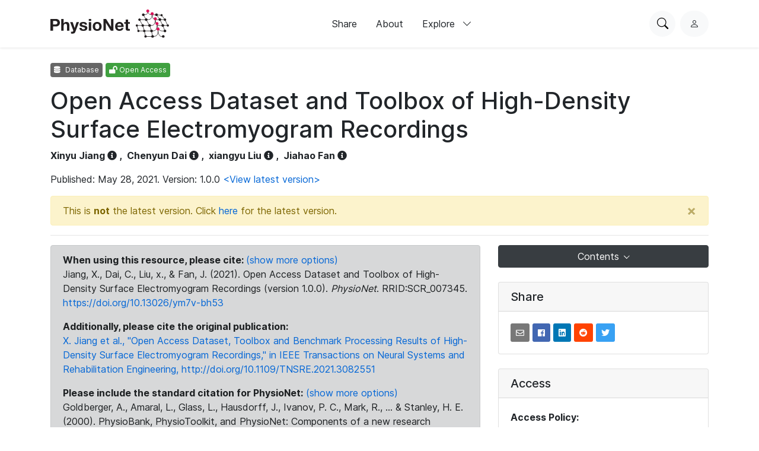

--- FILE ---
content_type: text/html; charset=utf-8
request_url: https://physionet.org/content/hd-semg/1.0.0/pr_dataset/subject02_session1/
body_size: 34884
content:
<!DOCTYPE html>

<html lang="en">
  <head>
    <meta charset="UTF-8">
    <title>Open Access Dataset and Toolbox of High-Density Surface Electromyogram Recordings v1.0.0</title>
    
  <!-- wfdb-python: <p>Version: 1.0.0</p> -->
  
    <meta name="description" content="We provide an open access dataset of High Density Surface Electromyogram (HD-sEMG). Our dataset can be used for both hand gesture classification-based neuroprosthetic control and EMG-force regression based proportional neuroprosthetic control.">
  

    
<link rel="stylesheet" type="text/css" href="/static/bootstrap/css/bootstrap.css"/>
<link rel="stylesheet" type="text/css" href="/static/font-awesome/css/all.css"/>
<link rel="stylesheet" type="text/css" href="/static/custom/css/physionet.css"/>
    
  <link rel="stylesheet" type="text/css" href="/static/project/css/project-content.css"/>
  <link rel="stylesheet" type="text/css" href="/static/highlight/css/default.min.css"/>

    
<script src="/static/jquery/jquery.min.js"></script>
<script src="/static/popper/popper.min.js"></script>
<script async src="https://www.googletagmanager.com/gtag/js?id=UA-87592301-7"></script>
<script>
  window.dataLayer = window.dataLayer || [];
  function gtag(){dataLayer.push(arguments);}
  gtag('js', new Date());

  gtag('config', 'UA-87592301-7');
</script>
    
  <script src="/static/mathjax/MathJax.js?config=MML_HTMLorMML"></script>
  <script src="/static/highlight/js/highlight.min.js"></script>

    <link rel="shortcut icon" type="image/png" href="/static/favicon.ico"/>
    <meta name="viewport" content="width=device-width, initial-scale=1.0">
    <link rel="stylesheet" href="/static/bootstrap/bootstrap-icons/bootstrap-icons.css">
    <link rel="stylesheet" href="/static/fonts/inter-local.css">
    <link rel="stylesheet" type="text/css" href="/static/custom/css/style.css?v=2">
  </head>

  
  <body class="flexbody">
    




<div class="modern-ui nav-wrapper">
  <nav class="nav">
    <div class="container my-0 h-100 d-flex justify-content-between align-items-center">
      <button type="button" class="nav__hamburger circle-button mr-2"
              popovertarget="nav__hamburger_popup"
              title="Menu">
        <i class="nav__hamburger__list bi bi-list"></i>
        <i class="nav__hamburger__x bi bi-x"></i>
        <span class="visually-hidden">Menu</span>
      </button>
      <a href="/">
        
          <img src="/static/images/physionet-logo.svg" width="200px" alt="PhysioNet">
        
      </a>
      <div class="nav__links align-items-center">
        
          
            <a href="/about/publish/" class="nav-link">Share</a>
          
        
          
            <a href="/about/" class="nav-link">About</a>
          
        
          
        
          
        
          
        
          
        

        <div>
          <button type="button" class="nav-link nav-link--expandable"
                  popovertarget="nav__explore_popup">
            Explore <i class="bi bi-chevron-down ml-2"></i>
          </button>
          <dialog class="nav-link__popup" id="nav__explore_popup" popover
                  aria-label="Explore">
            <div class="nav-sublinks">
              
                <a class="nav-sublink" href="/about/database/">
                  <div class="nav-sublink__icon">
                    
                      <img src="/static/images/icons/data.png" alt="" height="32px">
                    
                  </div>
                  <div class="nav-sublink__text">
                    <span class="nav-sublink__title">Data</span>
                    <span class="nav-sublink__description">View datasets</span>
                  </div>
                </a>
              
                <a class="nav-sublink" href="/about/software/">
                  <div class="nav-sublink__icon">
                    
                      <img src="/static/images/icons/software.png" alt="" height="32px">
                    
                  </div>
                  <div class="nav-sublink__text">
                    <span class="nav-sublink__title">Software</span>
                    <span class="nav-sublink__description">View software</span>
                  </div>
                </a>
              
                <a class="nav-sublink" href="/about/challenge/">
                  <div class="nav-sublink__icon">
                    
                      <img src="/static/images/icons/challenges.png" alt="" height="32px">
                    
                  </div>
                  <div class="nav-sublink__text">
                    <span class="nav-sublink__title">Challenges</span>
                    <span class="nav-sublink__description">View challenges</span>
                  </div>
                </a>
              
                <a class="nav-sublink" href="/about/tutorial/">
                  <div class="nav-sublink__icon">
                    
                      <img src="/static/images/icons/tutorials.png" alt="" height="32px">
                    
                  </div>
                  <div class="nav-sublink__text">
                    <span class="nav-sublink__title">Tutorials</span>
                    <span class="nav-sublink__description">View tutorials</span>
                  </div>
                </a>
              
              </div>
          </dialog>
        </div>
      </div>
      <div class="nav__actions d-flex ml-md-4">
        <form action="/content/" class="mr-2">
          <div class="nav__search">
            <input type="text" name="topic" placeholder="Search for anything...">
            <div class="nav__search__actions">
              <button type="button" class="nav__search__close mr-2"
                      title="Cancel">
                <i class="bi bi-x"></i>
                <span class="visually-hidden">Cancel</span>
              </button>
              <button type="submit" class="circle-button">Search</button>
            </div>
          </div>
        </form>
        <button type="button" class="nav__search__open circle-button mr-md-2"
                title="Search PhysioNet">
          <i class="bi bi-search"></i>
          <span class="visually-hidden">Search PhysioNet</span>
        </button>
        
          <a class="nav__user" href="/login/"
             title="Log in">
            <i class="bi bi-person"></i>
            <span class="visually-hidden">Log in</span>
          </a>
        
      </div>
    </div>

    <dialog class="nav__mobile" id="nav__hamburger_popup" popover
            aria-label="Menu">
      
        
          <a href="/about/publish/" class="nav-link">Share</a>
        
      
        
          <a href="/about/" class="nav-link">About</a>
        
      
        
      
        
      
        
      
        
      
      <hr>
      <div class="nav-sublinks">
        
          <a class="nav-sublink" href="/about/database/">
            <div class="nav-sublink__icon">
              
                <img src="/static/images/icons/data.png" alt="" height="32px">
              
              </div>
            <div class="nav-sublink__text">
              <span class="nav-sublink__title">Data</span>
              <span class="nav-sublink__description">View datasets</span>
            </div>
          </a>
        
          <a class="nav-sublink" href="/about/software/">
            <div class="nav-sublink__icon">
              
                <img src="/static/images/icons/software.png" alt="" height="32px">
              
              </div>
            <div class="nav-sublink__text">
              <span class="nav-sublink__title">Software</span>
              <span class="nav-sublink__description">View software</span>
            </div>
          </a>
        
          <a class="nav-sublink" href="/about/challenge/">
            <div class="nav-sublink__icon">
              
                <img src="/static/images/icons/challenges.png" alt="" height="32px">
              
              </div>
            <div class="nav-sublink__text">
              <span class="nav-sublink__title">Challenges</span>
              <span class="nav-sublink__description">View challenges</span>
            </div>
          </a>
        
          <a class="nav-sublink" href="/about/tutorial/">
            <div class="nav-sublink__icon">
              
                <img src="/static/images/icons/tutorials.png" alt="" height="32px">
              
              </div>
            <div class="nav-sublink__text">
              <span class="nav-sublink__title">Tutorials</span>
              <span class="nav-sublink__description">View tutorials</span>
            </div>
          </a>
        
      </div>
    </dialog>
  </nav>
</div>

    <div class="nav-spacer"></div>

    <main>
  <div class="container">
    

    <p>
      <span class="badge badge-dark"><i class="fa fa-database"></i> Database</span>
      <span class="badge badge-success"><i class="fas fa-lock-open"></i> Open Access</span>
    </p>
    <h1 class="form-signin-heading">Open Access Dataset and Toolbox of High-Density Surface Electromyogram Recordings</h1>
    <p>
      <strong>
      
        <a class="author">Xinyu Jiang</a> <i class="fas fa-info-circle" data-toggle="popover" data-original-title="<strong>Author Info</strong>" data-placement="bottom" data-content="&lt;b&gt;Affiliations&lt;/b&gt;&lt;p&gt;School of Information Science and Technology, Fudan University, Shanghai 200433, China.&lt;/p&gt;<p><b>Profile</b><br><a href=/users/xinyu target=_blank>xinyu</a></p>" data-html="true" style="cursor: pointer;"></i>
        ,&nbsp;
      
        <a class="author">Chenyun Dai</a> <i class="fas fa-info-circle" data-toggle="popover" data-original-title="<strong>Author Info</strong>" data-placement="bottom" data-content="&lt;b&gt;Affiliations&lt;/b&gt;&lt;p&gt;School of Information Science and Technology, Fudan University, Shanghai 200433, China&lt;/p&gt;<p><b>Profile</b><br><a href=/users/chenyun target=_blank>chenyun</a></p>" data-html="true" style="cursor: pointer;"></i>
        ,&nbsp;
      
        <a class="author">xiangyu Liu</a> <i class="fas fa-info-circle" data-toggle="popover" data-original-title="<strong>Author Info</strong>" data-placement="bottom" data-content="&lt;b&gt;Affiliations&lt;/b&gt;&lt;p&gt;School of Art Design and Media, East China University of Science and Technology&lt;/p&gt;<p><b>Profile</b><br><a href=/users/xiangyu target=_blank>xiangyu</a></p>" data-html="true" style="cursor: pointer;"></i>
        ,&nbsp;
      
        <a class="author">Jiahao Fan</a> <i class="fas fa-info-circle" data-toggle="popover" data-original-title="<strong>Author Info</strong>" data-placement="bottom" data-content="&lt;b&gt;Affiliations&lt;/b&gt;&lt;p&gt;School of Information Science and Technology, Fudan University, Shanghai 200433, China.&lt;/p&gt;<p><b>Profile</b><br><a href=/users/jiahaofan target=_blank>jiahaofan</a></p>" data-html="true" style="cursor: pointer;"></i>
        
      
      </strong>
    </p>

    <p>Published: May 28, 2021. Version:
      1.0.0
      <a href="/content/hd-semg/">&lt;View latest version&gt;</a>
    </p>

    
    <div class="alert alert-warning alert-dismissible fade show" role="alert">
      This is <strong>not</strong> the latest version. Click <a
        href="/content/hd-semg/">here</a> for the latest version.
      <button type="button" class="close" data-dismiss="alert" aria-label="Close">
      <span aria-hidden="true">&times;</span>
      </button>
    </div>
    
    <hr>

    <!-- Latest news and announcements -->
    

    <div class="row">
      <!-- Main column -->
      <div class="col-md-8">
        
          <div class="alert alert-secondary">

  
    
      <p>
        <strong>When using this resource, please cite: </strong>
        <a href="#citationModal" data-toggle="modal">(show more options)</a>
        <br><span>Jiang, X., Dai, C., Liu, x., &amp; Fan, J. (2021). Open Access Dataset and Toolbox of High-Density Surface Electromyogram Recordings (version 1.0.0). <i>PhysioNet</i>. RRID:SCR_007345. <a href="https://doi.org/10.13026/ym7v-bh53">https://doi.org/10.13026/ym7v-bh53</a></span>
      </p>

      <div class="modal fade" id="citationModal">
  <div class="modal-dialog citation" role="document">
    <div class="modal-content">
      <div class="modal-header">
        <h5 class="modal-title">Cite</h5>
        <button type="button" class="close" data-dismiss="modal" aria-label="Close">
          <span aria-hidden="true">&times;</span>
        </button>
      </div>
      <div class="modal-body">

      <table><tbody>
        
          <tr>
            <th>MLA</th>
            <td>Jiang, Xinyu, et al. "Open Access Dataset and Toolbox of High-Density Surface Electromyogram Recordings" (version 1.0.0). <i>PhysioNet</i> (2021). RRID:SCR_007345. <a href="https://doi.org/10.13026/ym7v-bh53">https://doi.org/10.13026/ym7v-bh53</a></td>
          </tr>
        
          <tr>
            <th>APA</th>
            <td>Jiang, X., Dai, C., Liu, x., &amp; Fan, J. (2021). Open Access Dataset and Toolbox of High-Density Surface Electromyogram Recordings (version 1.0.0). <i>PhysioNet</i>. RRID:SCR_007345. <a href="https://doi.org/10.13026/ym7v-bh53">https://doi.org/10.13026/ym7v-bh53</a></td>
          </tr>
        
          <tr>
            <th>Chicago</th>
            <td>Jiang, Xinyu, Dai, Chenyun, Liu, xiangyu, and Jiahao Fan. "Open Access Dataset and Toolbox of High-Density Surface Electromyogram Recordings" (version 1.0.0). <i>PhysioNet</i> (2021). RRID:SCR_007345. <a href="https://doi.org/10.13026/ym7v-bh53">https://doi.org/10.13026/ym7v-bh53</a></td>
          </tr>
        
          <tr>
            <th>Harvard</th>
            <td>Jiang, X., Dai, C., Liu, x., and Fan, J. (2021) 'Open Access Dataset and Toolbox of High-Density Surface Electromyogram Recordings' (version 1.0.0), <i>PhysioNet</i>. RRID:SCR_007345. Available at: <a href='https://doi.org/10.13026/ym7v-bh53'>https://doi.org/10.13026/ym7v-bh53</a></td>
          </tr>
        
          <tr>
            <th>Vancouver</th>
            <td>Jiang X, Dai C, Liu x, Fan J. Open Access Dataset and Toolbox of High-Density Surface Electromyogram Recordings (version 1.0.0). PhysioNet. 2021. RRID:SCR_007345. Available from: <a href="https://doi.org/10.13026/ym7v-bh53">https://doi.org/10.13026/ym7v-bh53</a></td>
          </tr>
        
      </tbody></table>
            </div>
      <div class="modal-footer">
        <button type="button" class="btn btn-secondary" data-dismiss="modal">Close</button>
      </div>
    </div>
  </div>
</div>

    

    
      <strong>Additionally, please cite the original publication:</strong>
      
        <p><a href="http://doi.org/10.1109/TNSRE.2021.3082551">X. Jiang et al., &quot;Open Access Dataset, Toolbox and Benchmark Processing Results of High-Density Surface Electromyogram Recordings,&quot; in IEEE Transactions on Neural Systems and Rehabilitation Engineering, http://doi.org/10.1109/TNSRE.2021.3082551</a></p>
      
    
  
    
      <p>
        <strong>Please include the standard citation for PhysioNet:</strong>
        <a href="#citationModalPlatform" data-toggle="modal">(show more options)</a>
          <br><span>Goldberger, A., Amaral, L., Glass, L., Hausdorff, J., Ivanov, P. C., Mark, R., ... &amp; Stanley, H. E. (2000). PhysioBank, PhysioToolkit, and PhysioNet: Components of a new research resource for complex physiologic signals. Circulation [Online]. 101 (23), pp. e215–e220. RRID:SCR_007345.</span>
      </p>
    

  <div class="modal fade" id="citationModalPlatform">
  <div class="modal-dialog citation" role="document">
    <div class="modal-content">
      <div class="modal-header">
        <h5 class="modal-title">Cite</h5>
        <button type="button" class="close" data-dismiss="modal" aria-label="Close">
          <span aria-hidden="true">&times;</span>
        </button>
      </div>
      <div class="modal-body">

  <table><tbody>
    
        
          <tr>
            <th>APA</th>
            <td>Goldberger, A., Amaral, L., Glass, L., Hausdorff, J., Ivanov, P. C., Mark, R., ... &amp; Stanley, H. E. (2000). PhysioBank, PhysioToolkit, and PhysioNet: Components of a new research resource for complex physiologic signals. Circulation [Online]. 101 (23), pp. e215–e220. RRID:SCR_007345.</td>
          </tr>
        
    
        
          <tr>
            <th>MLA</th>
            <td>Goldberger, A., et al. &quot;PhysioBank, PhysioToolkit, and PhysioNet: Components of a new research resource for complex physiologic signals. Circulation [Online]. 101 (23), pp. e215–e220.&quot; (2000). RRID:SCR_007345.</td>
          </tr>
        
    
        
          <tr>
            <th>CHICAGO</th>
            <td>Goldberger, A., L. Amaral, L. Glass, J. Hausdorff, P. C. Ivanov, R. Mark, J. E. Mietus, G. B. Moody, C. K. Peng, and H. E. Stanley. &quot;PhysioBank, PhysioToolkit, and PhysioNet: Components of a new research resource for complex physiologic signals. Circulation [Online]. 101 (23), pp. e215–e220.&quot; (2000). RRID:SCR_007345.</td>
          </tr>
        
    
        
          <tr>
            <th>HARVARD</th>
            <td>Goldberger, A., Amaral, L., Glass, L., Hausdorff, J., Ivanov, P.C., Mark, R., Mietus, J.E., Moody, G.B., Peng, C.K. and Stanley, H.E., 2000. PhysioBank, PhysioToolkit, and PhysioNet: Components of a new research resource for complex physiologic signals. Circulation [Online]. 101 (23), pp. e215–e220. RRID:SCR_007345.</td>
          </tr>
        
    
        
          <tr>
            <th>VANCOUVER</th>
            <td>Goldberger A, Amaral L, Glass L, Hausdorff J, Ivanov PC, Mark R, Mietus JE, Moody GB, Peng CK, Stanley HE. PhysioBank, PhysioToolkit, and PhysioNet: Components of a new research resource for complex physiologic signals. Circulation [Online]. 101 (23), pp. e215–e220. RRID:SCR_007345.</td>
          </tr>
        
    
  </tbody></table>
        </div>
      <div class="modal-footer">
        <button type="button" class="btn btn-secondary" data-dismiss="modal">Close</button>
      </div>
    </div>
  </div>
</div>


</div>
        

        
          
  
    <h2 id="abstract">Abstract</h2>
    <p>We provide an open access dataset of <em>High densitY Surface Electromyogram</em> (HD-sEMG) <em>Recordings</em> (named &quot;<em>Hyser</em>&quot;), and a toolbox for neural interface research. We acquired data from 20 subjects with each subject participating in our experiment twice on separate days following the same experiment paradigm. Using our dataset, researchers can develop advanced techniques on pattern recognition of 34 hand gestures and regression between HD-sEMG and forces of five fingers. These techniques are essential for intuitive control of neuroprostheses and neuroexoskeletons. Our toolbox can be used to: (1) analyze each of the five datasets using standard benchmark methods and (2) decompose HD-sEMG signals into motor unit action potentials via independent component analysis.</p>
    <hr>
  

  
    <h2 id="background">Background</h2>
    <p>Surface electromyogram (sEMG)-based neural interface [1] has attracted soaring attention recently. Specifically, by decoding movement intent information of amputees from sEMG signals, contractions of residual muscles in the stump can be automatically detected and then used to intuitively control neuroprostheses and neuroexoskeletons [2]. With the advancement of flexible sensing techniques, high-density sEMG (HD-sEMG), with a large number of channels covering a larger area of the skin above a specific muscle, can provide high-resolution muscle activation maps [3]. However, HD-sEMG datasets are quite scarce. Additionally, there are no HD-sEMG datasets for hand prostheses to control the force of five fingers (we use the term fingers loosely to refer to both the fingers and thumb on a given hand). Therefore, we provide an open access dataset of <em>High densitY Surface Electromyogram</em> <em>Recordings</em> (named &quot;<em>Hyser</em>&quot;).</p>

<p>The Hyser dataset consists of 5 sub-datasets as: (1) pattern recognition (PR) dataset which was acquired under 34 hand gestures in common daily use, (2) maximal voluntary muscle contraction (MVC) dataset which was acquired when each subject contracted each of their 5 fingers individually (MVC signals can be used to normalize force data), (3) one-degree of freedom (DoF) dataset which was acquired during contraction of each individual finger (tracking a target force trajectory), (4) N-DoF dataset which was acquired during prescribed contractions of multiple finger combinations (tracking target force trajectories), and (5) random task dataset which was acquired during random contraction of finger combinations without following any prescribed force trajectory.</p>

<p>Both pattern recognition of different hand gestures [4] and regression between HD-sEMG and finger forces [2] can be investigated using our Hyser dataset. Additionally, our toolbox can be used to: (1) analyze each of the five datasets using standard benchmark methods [2] and (2) decompose HD-sEMG signals into motor unit action potentials via independent component analysis [5]. We expect our dataset can provide a platform to promote a wider range of research on neural interface techniques and collaboration among engineers in the area of neural rehabilitation.</p>
    <hr>
  

  
    <h2 id="methods">Methods</h2>
    <p>Twenty subjects, consisting of 12 males and 8 females (aged 22 to 34 years) with intact fingers, participated in this study. All subjects signed a written informed consent. This experiment was reviewed and approved by the ethics committee of Fudan University (approval number: BE2035).</p>

<p>For the PR dataset, a 256-channel HD-sEMG was acquired when subjects performed 34 different hand gestures. For each gesture, both dynamic tasks (1 s duration, from subjects&#39; relaxed state to the required gesture) and maintenance tasks (4 s duration, from subjects&#39; relaxed state to the required gesture followed with maintenance at that gesture) were performed.</p>

<p>For the MVC dataset, 1-DoF dataset, N-DoF dataset and Random dataset, both 256-channel HD-sEMG and ground truth force values were acquired synchronously.</p>

<p>HD-sEMG signals were acquired at 2048 Hz sampling rate. Ground truth force signals were acquired at 100 Hz sampling rate.</p>

<p>In the preprocessing stage, the acquired HD-sEMG signals were first filtered with a 10--500 Hz 8-order Butterworth bandpass filter. A notch filter combination was then used to attenuate the power line interference at 50 Hz and all harmonic components up to 400 Hz. Force data were filtered by an 8-order 10 Hz low-pass Butterworth filter. We provide both raw HD-sEMG signals and preprocessed HD-sEMG signals in our dataset.</p>

<p>Additionally, we provide a toolbox for HD-sEMG analysis, which performs: (1) analysis of the pattern recognition dataset using linear discriminant analysis (LDA)-based and deep learning-based hand gesture classification, (2) analysis of datasets 2--4 (from the 5 sub-datasets outlined in the Background section), (3) decomposition of HD-sEMG signals into MU spike trains using ICA. All analyses in our toolbox were implemented via MATLAB. Note that, to fully implement our toolbox, users still need a MATLAB license.</p>
    <hr>
  

  
    <h2 id="description">Data Description</h2>
    <p>Data corresponding to five datasets are stored in five folders, namely &quot;pr_dataset&quot; (37.1GB), &quot;mvc_dataset&quot; (7.8GB), &quot;1dof_dataset&quot; (29.3GB), &quot;ndof_dataset&quot; (58.6GB), and &quot;random_dataset&quot; (9.8GB). For the PR dataset, ground truth gesture labels were stored in &quot;*.txt&quot; files with comma-separated values format. All other signal segments (both HD-sEMG signals and ground truth force trajectories) were stored in waveform database (WFDB) format, with one &quot;*.dat&quot; file storing all 16-bit signed type quantitized values, and one &quot;*.hea&quot; file (with the same file name as the &quot;.dat&quot; file except the filename extension) storing the scaling factors.</p>

<p>In each of the five sub-datasets, data of 20 subjects acquired in 2 experiment sessions (on 2 separate days) are stored in 40 folders, named &quot;subject<strong><em>i</em></strong>_session<strong><em>j</em></strong>&quot;, where <em><strong>i</strong></em> <math> <semantics> <mo>∈</mo> <annotation encoding="application/x-tex">\in</annotation> </semantics> </math> {&#39;01,&#39;02&#39;,...,&#39;20&#39;} represents the subject index and <strong><em>j</em></strong> <math> <semantics> <mo>∈</mo> <annotation encoding="application/x-tex">\in</annotation> </semantics> </math>{&#39;1&#39;,&#39;2&#39;} represents the session index.</p>

<p>For the PR dataset, data segments in each folder &quot;subject<strong><em>i</em></strong>_session<strong><em>j</em></strong>&quot; are named by &quot;<strong><em>taskType</em></strong>_<em><strong>sigType</strong></em>_sample<strong><em>k</em></strong>.dat&quot;, &quot;<strong><em>taskType</em></strong>_<em><strong>sigType</strong></em>_sample<strong><em>k</em></strong>.hea&quot; and &quot;label_<em><strong>taskType</strong></em>.txt&quot;, where <strong><em>taskType</em></strong> <math> <semantics> <mo>∈</mo> <annotation encoding="application/x-tex">\in</annotation> </semantics> </math> {&#39;dynamic&#39;,&#39;maintenance&#39;} represents the two tasks of each gesture, <strong><em>sigType</em></strong> <math> <semantics> <mo>∈</mo> <annotation encoding="application/x-tex">\in</annotation> </semantics> </math> {&#39;raw&#39;,&#39;preprocess&#39;} represents raw and preprocessed EMG segments, respectively, and <em><strong>k <math> <semantics> <mo>∈</mo> <annotation encoding="application/x-tex">\in</annotation> </semantics> </math></strong></em> {&#39;1&#39;,&#39;2&#39;,...,&#39;<math> <semantics> <msub> <mi>N</mi> <mi>s</mi> </msub> <annotation encoding="application/x-tex">N_s</annotation> </semantics> </math>&#39;} represents the segment index for each task (<math> <semantics> <msub> <mi>N</mi> <mi>s</mi> </msub> <annotation encoding="application/x-tex">N_s</annotation> </semantics> </math> is the total number of signal segments for each task). We also provide &quot;label_dynamic.txt&quot; and &quot;label_maintenance.txt&quot; files which contain the ground truth gesture labels of each data segment.</p>

<p>For the MVC dataset, data segments in each folder &quot;subject<strong><em>i</em></strong>_session<strong><em>j</em></strong>&quot; are named by &quot;mvc_<em><strong>sigType</strong></em>_finger<em><strong>u</strong></em>_<strong><em>direction</em></strong>.dat&quot; and &quot;mvc_<em><strong>sigType</strong></em>_finger<em><strong>u</strong></em>_<strong><em>direction</em></strong>.hea&quot;, where <strong><em>sigType</em></strong> <math> <semantics> <mo>∈</mo> <annotation encoding="application/x-tex">\in</annotation> </semantics> </math> {&#39;raw&#39;,&#39;preprocess&#39;,&#39;force} represents signal segments of raw EMG, preprocessed EMG and ground truth force, respectively, <em><strong>u <math> <semantics> <mo>∈</mo> <annotation encoding="application/x-tex">\in</annotation> </semantics> </math></strong></em> {&#39;1&#39;,&#39;2&#39;,&#39;3&#39;,&#39;4&#39;,&#39;5&#39;} represents contractions of thumb, index, middle, ring and little finger, respectively, and <strong><em>direction</em></strong><math> <semantics> <mo>∈</mo> <annotation encoding="application/x-tex">\in</annotation> </semantics> </math>{&#39;extension&#39;,&#39;flexion&#39;} represents the two contraction directions.</p>

<p>For the one DoF dataset, data segments in each folder &quot;subject<strong><em>i</em></strong>_session<strong><em>j</em></strong>&quot; are named by &quot;1dof_<em><strong>sigType</strong></em>_finger<em><strong>u</strong></em>_sample<strong><em>k</em></strong>.dat&quot; and &quot;1dof_<em><strong>sigType</strong></em>_finger<em><strong>u</strong></em>_sample<strong><em>k</em></strong>.hea&quot;, where <strong><em>sigType</em></strong> <math> <semantics> <mo>∈</mo> <annotation encoding="application/x-tex">\in</annotation> </semantics> </math> {&#39;raw&#39;,&#39;preprocess&#39;,&#39;force} represents signal segments of raw EMG, preprocessed EMG and ground truth force, respectively, <em><strong>u <math> <semantics> <mo>∈</mo> <annotation encoding="application/x-tex">\in</annotation> </semantics> </math></strong></em> {&#39;1&#39;,&#39;2&#39;,&#39;3&#39;,&#39;4&#39;,&#39;5&#39;} represents contractions of thumb, index, middle, ring and little finger, respectively, and <em><strong>k <math> <semantics> <mo>∈</mo> <annotation encoding="application/x-tex">\in</annotation> </semantics> </math></strong></em> {&#39;1&#39;,&#39;2&#39;,...,&#39;<math> <semantics> <msub> <mi>N</mi> <mi>s</mi> </msub> <annotation encoding="application/x-tex">N_s</annotation> </semantics> </math>&#39;} represents the segment index for each task (<math> <semantics> <msub> <mi>N</mi> <mi>s</mi> </msub> <annotation encoding="application/x-tex">N_s</annotation> </semantics> </math> is the total number of signal segments for each task).</p>

<p>For the N DoF dataset, data segments in each folder &quot;subject<strong><em>i</em></strong>_session<strong><em>j</em></strong>&quot; are named by &quot;ndof_<em><strong>sigType</strong></em>_combination<em><strong>u</strong></em>_sample<strong><em>k</em></strong>.dat&quot; and &quot;ndof_<em><strong>sigType</strong></em>_combination<em><strong>u</strong></em>_sample<strong><em>k</em></strong>.hea&quot;, where <strong><em>sigType</em></strong> <math> <semantics> <mo>∈</mo> <annotation encoding="application/x-tex">\in</annotation> </semantics> </math> {&#39;raw&#39;,&#39;preprocess&#39;,&#39;force} represents signal segments of raw EMG, preprocessed EMG and ground truth force, respectively, <em><strong>u <math> <semantics> <mo>∈</mo> <annotation encoding="application/x-tex">\in</annotation> </semantics> </math></strong></em> {&#39;1&#39;,&#39;2&#39;,...,&#39;15&#39;}represents the index number of 15 finger combinations, and <em><strong>k <math> <semantics> <mo>∈</mo> <annotation encoding="application/x-tex">\in</annotation> </semantics> </math></strong></em> {&#39;1&#39;,&#39;2&#39;,...,&#39;<math> <semantics> <msub> <mi>N</mi> <mi>s</mi> </msub> <annotation encoding="application/x-tex">N_s</annotation> </semantics> </math>&#39;} represents the segment index for each task (<math> <semantics> <msub> <mi>N</mi> <mi>s</mi> </msub> <annotation encoding="application/x-tex">N_s</annotation> </semantics> </math> is the total number of signal segments for each task).</p>

<p>For the random dataset, data segments in each folder &quot;subject<strong><em>i</em></strong>_session<strong><em>j</em></strong>&quot; are named by &quot;random_<em><strong>sigType</strong></em>_sample<strong><em>k</em></strong>.dat&quot; and &quot;random_<em><strong>sigType</strong></em>_sample<strong><em>k</em></strong>.hea&quot;, where <strong><em>sigType</em></strong> <math> <semantics> <mo>∈</mo> <annotation encoding="application/x-tex">\in</annotation> </semantics> </math> {&#39;raw&#39;,&#39;preprocess&#39;,&#39;force} represents signal segments of raw EMG, preprocessed EMG and ground truth force, respectively, and <em><strong>k <math> <semantics> <mo>∈</mo> <annotation encoding="application/x-tex">\in</annotation> </semantics> </math></strong></em> {&#39;1&#39;,&#39;2&#39;,...,&#39;<math> <semantics> <msub> <mi>N</mi> <mi>s</mi> </msub> <annotation encoding="application/x-tex">N_s</annotation> </semantics> </math>&#39;} represents the segment index for each task (<math> <semantics> <msub> <mi>N</mi> <mi>s</mi> </msub> <annotation encoding="application/x-tex">N_s</annotation> </semantics> </math> is the total number of signal segments for each task).</p>

<p>For files with <strong><em>sigType</em></strong>=&#39;force&#39;, ground truth force trajectory data corresponding to each trial were stored. For files with a file name &quot;label_<em><strong>taskType</strong></em>.txt&quot;, the stored data are the gesture labels of all segments (either dynamic or maintenance tasks, depending on the value of <em><strong>taskType</strong></em>) in PR dataset, formatted as <math> <semantics> <mrow> <mn>1</mn> <mo>×</mo> <msub> <mi>N</mi> <mi>s</mi> </msub> </mrow> <annotation encoding="application/x-tex">1\times N_s</annotation> </semantics> </math> comma-separated values (one value per segment). For all other files, HD-sEMG data were stored.</p>

<p>You can access this data using the PhysioNet WFDB toolboxes (<a href="/content/wfdb-matlab/0.10.0/">Matlab</a>, <a href="/content/wfdb-python/3.3.0/">Python</a>, <a href="/content/wfdb/10.6.2/">C</a>). Alternatively, you can also download the data from this project and use the Matlab toolbox supplied as part of this project to load the data by using the &quot;load_pr&quot;, &quot;load_mvc&quot;, &quot;load_1dof&quot;, &quot;load_ndof&quot; and &quot;load_random&quot; functions. The loaded EMG data will be in a <math> <semantics> <mrow> <msub> <mi>N</mi> <mi>T</mi> </msub> <mo>×</mo> <mn>256</mn> </mrow> <annotation encoding="application/x-tex">N_T \times 256</annotation> </semantics> </math> matrix (one channel per column). The loaded force data will be in a <math> <semantics> <mrow> <msub> <mi>N</mi> <mi>T</mi> </msub> <mo>×</mo> <mn>5</mn> </mrow> <annotation encoding="application/x-tex">N_T \times 5</annotation> </semantics> </math> matrix with force of one finger in one column (following the order of thumb, index, middle, ring and little fingers). <math> <semantics> <msub> <mi>N</mi> <mi>T</mi> </msub> <annotation encoding="application/x-tex">N_T</annotation> </semantics> </math> is the length of the loaded time series.</p>
    <hr>
  

  
    <h2 id="usage-notes">Usage Notes</h2>
    <p>Research directions which might benefit from our dataset and toolbox include:</p>

<p>(1) HD-sEMG-based neuroprosthetic control. In previous studies, both macroscopic features extracted from global sEMG [2,4] and microscopic features extracted from motor unit spike trains obtained via decomposition [6,7] have been used as the input of control models. Our dataset and toolbox can be used to develop neuroprostheses based on both pattern recognition and proportional control, using both macroscopic and microscopic features. Using our dataset, generalized neural interface techniques can also be developed for users with intact fingers to manipulate mobile devices in Internet of Things (IoT) applications.</p>

<p>(2) Compression of HD-sEMG signals. HD-sEMG acquires signals from a large number of channels, greatly increasing the burdens of data storage and transmission [8] in tele-rehabilitation applications. Several unique properties of HD-sEMG, such as the similarity between neighboring channels, may facilitate new solutions for multi-channel sEMG compression. To-date, investigations of HD-sEMG signal compression are very scarce in the literature.</p>

<p>(3) Signal quality assessment of HD-sEMG. In many applications, sEMG measurement needs to be achieved in an unsupervised way. In this case, low-quality signals may disproportionately reduce the robustness of systems [9]. By designing a signal quality descriptor, we can exclude low-quality channels from the analysis procedure, or set the system (neuroprostheses or health monitoring systems) to an idle state if signal quality is lower than a predefined threshold. In the context of signal quality assessment of sEMG, the specific properties of large HD-sEMG arrays may provide new challenges and opportunities.</p>

<p>(4) Neuromuscular physiology studies. Neuromuscular physiology studies highly rely on decoding the discharge activities of motor units via non-invasive sEMG measurement [10,11]. The ICA-based HD-sEMG decomposition algorithm in our toolbox can contribute to extending the body of knowledge in neuromuscular physiology.</p>

<p>(5) Neuromuscular biometrics decoded from HD-sEMG for user authentication or identification. Very recent studies have demonstrated excellent performance using HD-sEMG as a new cancelable and cross-application discrepant biometric trait, due to the individually-unique characteristics of HD-sEMG signals [12,13]. One of our recent studies used the data in Hyser PR dataset for biometric authentication, which might be an important reference if you would like to use Hyser dataset for biometrics studies [14]. Our dataset provides HD-sEMG under diverse hand gestures and muscle contraction efforts, which can be used to investigate HD-sEMG-based biometrics. Data acquired on different days can also support the evaluation of cross-day variation of HD-sEMG biometrics.</p>

<p>Additional detail on the dataset, toolbox, and related analyses may be found in our associated paper entitled: &quot;Open Access Dataset, Toolbox and Benchmark Processing Results of High-Density Surface Electromyogram Recordings&quot; [15]. A preprint of the manuscript is included with this dataset for convenience (<code>manuscript_author_version.pdf</code>).</p>
    <hr>
  

  

  

  
    <h2 id="acknowledgements">Acknowledgements</h2>
    <p>This work is supported by Shanghai Municipal Science and Technology Major Project (Grant No. 2017SHZDZX01) and Shanghai Pujiang Program (Grant No. 19PJ1401100).</p>
    <hr>
  

  
    <h2 id="conflicts-of-interest">Conflicts of Interest</h2>
    <p>The authors have no conflicts of interest to declare.</p>
    <hr>
  



  <h2 id="references">References</h2>
  <ol>
  
    <li>McDonald, C. G., Sullivan, J. L., Dennis, T. A., &amp; O’Malley, M. K. (2020). A Myoelectric Control Interface for Upper-Limb Robotic Rehabilitation Following Spinal Cord Injury. IEEE Transactions on Neural Systems and Rehabilitation Engineering, 28(4), 978–987. <a href="https://doi.org/10.1109/TNSRE.2020.2979743">https://doi.org/10.1109/TNSRE.2020.2979743</a></li>
  
    <li>Dai, C., Bardizbanian, B., &amp; Clancy, E. A. (2017). Comparison of Constant-Posture Force-Varying EMG-Force Dynamic Models About the Elbow. IEEE Transactions on Neural Systems and Rehabilitation Engineering, 25(9), 1529–1538. <a href="https://doi.org/10.1109/TNSRE.2016.2639443">https://doi.org/10.1109/TNSRE.2016.2639443</a></li>
  
    <li>Farina, D., Lorrain, T., Negro, F., &amp; Jiang, N. (2010). High-density EMG E-Textile systems for the control of active prostheses. 2010 Annual International Conference of the IEEE Engineering in Medicine and Biology, 3591–3593. <a href="https://doi.org/10.1109/IEMBS.2010.5627455">https://doi.org/10.1109/IEMBS.2010.5627455</a></li>
  
    <li>Phinyomark, A., Quaine, F., Charbonnier, S., Serviere, C., Tarpin-Bernard, F., &amp; Laurillau, Y. (2013). EMG feature evaluation for improving myoelectric pattern recognition robustness. Expert Systems with Applications, 40(12), 4832–4840. <a href="https://doi.org/10.1016/j.eswa.2013.02.023">https://doi.org/10.1016/j.eswa.2013.02.023</a></li>
  
    <li>Dai, C., &amp; Hu, X. (2019). Independent component analysis based algorithms for high-density electromyogram decomposition: Experimental evaluation of upper extremity muscles. Computers in Biology and Medicine, 108, 42–48. <a href="https://doi.org/10.1016/j.compbiomed.2019.03.009">https://doi.org/10.1016/j.compbiomed.2019.03.009</a></li>
  
    <li>Farina, D., Vujaklija, I., Sartori, M., Kapelner, T., Negro, F., Jiang, N., Bergmeister, K., Andalib, A., Principe, J., &amp; Aszmann, O. C. (2017). Man/machine interface based on the discharge timings of spinal motor neurons after targeted muscle reinnervation. Nature Biomedical Engineering, 1(2), 0025. <a href="https://doi.org/10.1038/s41551-016-0025">https://doi.org/10.1038/s41551-016-0025</a></li>
  
    <li>Dai, C., &amp; Hu, X. (2019). Finger Joint Angle Estimation Based on Motoneuron Discharge Activities. IEEE Journal of Biomedical and Health Informatics, 1–1. <a href="https://doi.org/10.1109/JBHI.2019.2926307">https://doi.org/10.1109/JBHI.2019.2926307</a></li>
  
    <li>Itiki, C., Furuie, S. S., &amp; Merletti, R. (2014). Compression of high-density EMG signals for trapezius and gastrocnemius muscles. BioMedical Engineering OnLine, 13(1), 25. <a href="https://doi.org/10.1186/1475-925X-13-25">https://doi.org/10.1186/1475-925X-13-25</a></li>
  
    <li>Grönlund, C., Roeleveld, K., Holtermann, A., &amp; Karlsson, J. S. (2005). On-line signal quality estimation of multichannel surface electromyograms. Medical and Biological Engineering and Computing, 43(3), 357–364. <a href="https://doi.org/10.1007/BF02345813">https://doi.org/10.1007/BF02345813</a></li>
  
    <li>Dai, C., Shin, H., Davis, B., &amp; Hu, X. (2017). Origins of Common Neural Inputs to Different Compartments of the Extensor Digitorum Communis Muscle. Scientific Reports, 7(1), 13960. <a href="https://doi.org/10.1038/s41598-017-14555-x">https://doi.org/10.1038/s41598-017-14555-x</a></li>
  
    <li>Jiang, X., Ren, H., Xu, K., Ye, X., Dai, C., Clancy, E. A., Zhang, Y.-T., &amp; Chen, W. (2021). Quantifying Spatial Activation Patterns of Motor Units in Finger Extensor Muscles. IEEE Journal of Biomedical and Health Informatics, 25(3), 647–655. <a href="https://doi.org/10.1109/JBHI.2020.3002329">https://doi.org/10.1109/JBHI.2020.3002329</a></li>
  
    <li>Jiang, X., Xu, K., Liu, X., Dai, C., Clifton, D. A., Clancy, E. A., Akay, M., &amp; Chen, W. (2021). Neuromuscular Password-Based User Authentication. IEEE Transactions on Industrial Informatics, 17(4), 2641–2652. <a href="https://doi.org/10.1109/TII.2020.3001612">https://doi.org/10.1109/TII.2020.3001612</a></li>
  
    <li>Jiang, X., Xu, K., Liu, X., Dai, C., Clifton, D. A., Clancy, E. A., Akay, M., &amp; Chen, W. (2021). Cancelable HD-sEMG-Based Biometrics for Cross-Application Discrepant Personal Identification. IEEE Journal of Biomedical and Health Informatics, 25(4), 1070–1079. <a href="https://doi.org/10.1109/JBHI.2020.3027389">https://doi.org/10.1109/JBHI.2020.3027389</a></li>
  
    <li>Jiang, X., Liu, X., Fan, J., Ye, X., Dai, C., Clancy, E. A., Farina, D., &amp; Chen, W. (2021). Enhancing IoT Security via Cancelable HD-sEMG-based Biometric Authentication Password, Encoded by Gesture. IEEE Internet of Things Journal, 1–1. <a href="https://doi.org/10.1109/JIOT.2021.3074952">https://doi.org/10.1109/JIOT.2021.3074952</a></li>
  
    <li>X. Jiang et al., &quot;Open Access Dataset, Toolbox and Benchmark Processing Results of High-Density Surface Electromyogram Recordings,&quot; in IEEE Transactions on Neural Systems and Rehabilitation Engineering, <a href="http://doi.org/10.1109/TNSRE.2021.3082551.">http://doi.org/10.1109/TNSRE.2021.3082551.</a></li>
  
</ol>

  <hr>


        
      </div>
      <!-- /.main column -->

      <!-- Sidebar Column -->
      <div class="col-md-4">
        
        
        <div class="card" style="border: 0">
          <button class="btn btn-secondary dropdown-toggle btn-rsp btn-right" type="button"
            data-toggle="dropdown" aria-haspopup="true" aria-expanded="false">
          Contents
          </button>
          <div class="dropdown-menu">
            
              
                <a class="dropdown-item" href="#abstract">Abstract</a>
              
            
              
                <a class="dropdown-item" href="#background">Background</a>
              
            
              
                <a class="dropdown-item" href="#methods">Methods</a>
              
            
              
                <a class="dropdown-item" href="#description">Data Description</a>
              
            
              
                <a class="dropdown-item" href="#usage-notes">Usage Notes</a>
              
            
              
            
              
            
              
                <a class="dropdown-item" href="#acknowledgements">Acknowledgements</a>
              
            
              
                <a class="dropdown-item" href="#conflicts-of-interest">Conflicts of Interest</a>
              
            
            
              <a class="dropdown-item" href="#references">References</a>
            
            <a class="dropdown-item" href="#files">Files</a>
          </div>
        </div>
        

        

        <div class="card my-4">
          <h5 class="card-header">Share</h5>
          <div class="card-body">
            <a class="btn btn-sm share-email sharebtn"
              href="mailto:?subject=Open%20Access%20Dataset%20and%20Toolbox%20of%20High-Density%20Surface%20Electromyogram%20Recordings&body=https://physionet.org/content/hd-semg/1.0.0/pr_dataset/subject02_session1/"
              role="button" title="Share with email"><i class="far fa-envelope"></i></a>
            <a class="btn btn-sm facebook sharebtn"
              href="http://www.facebook.com/sharer.php?u=https://physionet.org/content/hd-semg/1.0.0/pr_dataset/subject02_session1/" role="button"
              title="Share on Facebook"><i class="fab fa-facebook"></i></a>
            <a class="btn btn-sm linkedin sharebtn"
              href="https://www.linkedin.com/shareArticle?url=https://physionet.org/content/hd-semg/1.0.0/pr_dataset/subject02_session1/"
              role="button" title="Share on LinkedIn"><i class="fab fa-linkedin"></i></a>
            <a class="btn btn-sm reddit sharebtn"
              href="https://www.reddit.com/submit?url=https://physionet.org/content/hd-semg/1.0.0/pr_dataset/subject02_session1/&title=Open%20Access%20Dataset%20and%20Toolbox%20of%20High-Density%20Surface%20Electromyogram%20Recordings"
              role="button" title="Share on Reddit"><i class="fab fa-reddit"></i></a>
            <a class="btn btn-sm twitter sharebtn"
              href="https://twitter.com/intent/tweet?text=Open%20Access%20Dataset%20and%20Toolbox%20of%20High-Density%20Surface%20Electromyogram%20Recordings. https://physionet.org/content/hd-semg/1.0.0/pr_dataset/subject02_session1/"
              role="button" title="Share on Twitter"><i class="fab fa-twitter"></i></a>
          </div>
        </div>

        <div class="card my-4">
          <h5 class="card-header">Access</h5>
          <div class="card-body">
            <p>
              <strong>Access Policy:</strong>
              <br>
              Anyone can access the files, as long as they conform to the terms of the specified license.
            </p>
            <p>
              <strong>License (for files):</strong>
              <br>
              <a href="/content/hd-semg/view-license/1.0.0/">Open Data Commons Attribution License v1.0</a>
            </p>
            

            
          </div>
        </div>
        <div class="card my-4">
          <h5 class="card-header">Discovery</h5>
          <div class="card-body">
            
              <p><strong>DOI (version 1.0.0):</strong>
                <br>
                <a href="https://doi.org/10.13026/ym7v-bh53">https://doi.org/10.13026/ym7v-bh53</a>
              </p>
            

            
              <p><strong>DOI (latest version):</strong>
                <br>
                <a href="https://doi.org/10.13026/t9wv-d929">https://doi.org/10.13026/t9wv-d929</a>
              </p>
            

            

            

            
          </div>
        </div>

        <div class="card my-4">
          <h5 class="card-header">Corresponding Author</h5>
          <div class="card-body">
            
              <em>You must be logged in to view the contact information.</em>
            
          </div>
        </div>

        <div class="card my-4">
  <h5 class="card-header">Versions</h5>
  <ul class="list-group list-group-flush project-version-list">
    
      <li class="list-group-item">
        <a href="/content/hd-semg/1.0.0/">
          <span class="project-version">1.0.0</span>
          <time datetime="2021-05-28">
            May 28, 2021
          </time>
        </a>
      </li>
    
      <li class="list-group-item">
        <a href="/content/hd-semg/2.0.0/">
          <span class="project-version">2.0.0</span>
          <time datetime="2023-12-28">
            Dec. 28, 2023
          </time>
        </a>
      </li>
    
  </ul>
</div>

      </div>
      <!-- /.sidebar -->
    </div>
    <h2 id="files">Files</h2>
    
      
        
          
            <p>Total uncompressed size: 142.8 GB.</p>
          
        
        <h5>Access the files</h5>
        

        <ul>
          
          
            
          
           

          
            <li>
              Download the files using your terminal:
              <pre class="shell-command">wget -r -N -c -np https://physionet.org/files/hd-semg/1.0.0/</pre>
            </li>
          

          
          
            <li>
              Download the files using AWS command line tools:
              <pre class="shell-command">aws s3 sync --no-sign-request s3://physionet-open/hd-semg/1.0.0/ DESTINATION</pre>
            </li>
          
          

        </ul>
        

        
          
            <p><a href="/lightwave/?db=hd-semg/1.0.0"><i
              class="fas fa-chart-line"></i> Visualize waveforms</a></p>
          
        

        <div id="files-panel" class="card">
          
<div class="card-header"
     data-dfp-panel-url="/content/hd-semg/files-panel/1.0.0/"
     data-dfp-cur-dir="pr_dataset/subject02_session1">
  Folder Navigation:
  <span class="dir-breadcrumbs"><a href="../../#files-panel"
             data-dfp-dir=""
             class="dir-breadcrumb-up">&lt;base&gt;</a><span class="dir-breadcrumb-sep">/</span><a href="../#files-panel"
             data-dfp-dir="pr_dataset"
             class="dir-breadcrumb-up">pr_dataset</a><span class="dir-breadcrumb-sep">/</span><span class="dir-breadcrumb-self">subject02_session1</span></span>
</div>

  
<table class="files-panel">
  <col class="files-panel-name"></col>
  <col class="files-panel-size"></col>
  <col class="files-panel-date"></col>
  <thead>
    <tr>
      <th>Name</th>
      <th>Size</th>
      <th>Modified</th>
    </tr>
  </thead>
  <tbody>
  
    <tr class="parentdir">
      <td><a href="../#files-panel" data-dfp-dir="pr_dataset">Parent Directory</a></td>
      <td></td>
      <td></td>
    </tr>
  
  
  
    <tr>
      <td><a href="dynamic_preprocess_sample1.dat">dynamic_preprocess_sample1.dat</a>
        <a class="download" href="/files/hd-semg/1.0.0/pr_dataset/subject02_session1/dynamic_preprocess_sample1.dat?download"
           title="Download dynamic_preprocess_sample1.dat">
          <span class="visually-hidden">(download)</span>
        </a>
      </td>
      <td>1 MB</td>
      <td>2021-03-08</td>
    </tr>
  
    <tr>
      <td><a href="dynamic_preprocess_sample1.hea">dynamic_preprocess_sample1.hea</a>
        <a class="download" href="/files/hd-semg/1.0.0/pr_dataset/subject02_session1/dynamic_preprocess_sample1.hea?download"
           title="Download dynamic_preprocess_sample1.hea">
          <span class="visually-hidden">(download)</span>
        </a>
      </td>
      <td>19.9 KB</td>
      <td>2021-04-23</td>
    </tr>
  
    <tr>
      <td><a href="dynamic_preprocess_sample10.dat">dynamic_preprocess_sample10.dat</a>
        <a class="download" href="/files/hd-semg/1.0.0/pr_dataset/subject02_session1/dynamic_preprocess_sample10.dat?download"
           title="Download dynamic_preprocess_sample10.dat">
          <span class="visually-hidden">(download)</span>
        </a>
      </td>
      <td>1 MB</td>
      <td>2021-03-08</td>
    </tr>
  
    <tr>
      <td><a href="dynamic_preprocess_sample10.hea">dynamic_preprocess_sample10.hea</a>
        <a class="download" href="/files/hd-semg/1.0.0/pr_dataset/subject02_session1/dynamic_preprocess_sample10.hea?download"
           title="Download dynamic_preprocess_sample10.hea">
          <span class="visually-hidden">(download)</span>
        </a>
      </td>
      <td>19.9 KB</td>
      <td>2021-04-23</td>
    </tr>
  
    <tr>
      <td><a href="dynamic_preprocess_sample100.dat">dynamic_preprocess_sample100.dat</a>
        <a class="download" href="/files/hd-semg/1.0.0/pr_dataset/subject02_session1/dynamic_preprocess_sample100.dat?download"
           title="Download dynamic_preprocess_sample100.dat">
          <span class="visually-hidden">(download)</span>
        </a>
      </td>
      <td>1 MB</td>
      <td>2021-03-08</td>
    </tr>
  
    <tr>
      <td><a href="dynamic_preprocess_sample100.hea">dynamic_preprocess_sample100.hea</a>
        <a class="download" href="/files/hd-semg/1.0.0/pr_dataset/subject02_session1/dynamic_preprocess_sample100.hea?download"
           title="Download dynamic_preprocess_sample100.hea">
          <span class="visually-hidden">(download)</span>
        </a>
      </td>
      <td>20.2 KB</td>
      <td>2021-04-23</td>
    </tr>
  
    <tr>
      <td><a href="dynamic_preprocess_sample101.dat">dynamic_preprocess_sample101.dat</a>
        <a class="download" href="/files/hd-semg/1.0.0/pr_dataset/subject02_session1/dynamic_preprocess_sample101.dat?download"
           title="Download dynamic_preprocess_sample101.dat">
          <span class="visually-hidden">(download)</span>
        </a>
      </td>
      <td>1 MB</td>
      <td>2021-03-08</td>
    </tr>
  
    <tr>
      <td><a href="dynamic_preprocess_sample101.hea">dynamic_preprocess_sample101.hea</a>
        <a class="download" href="/files/hd-semg/1.0.0/pr_dataset/subject02_session1/dynamic_preprocess_sample101.hea?download"
           title="Download dynamic_preprocess_sample101.hea">
          <span class="visually-hidden">(download)</span>
        </a>
      </td>
      <td>20.3 KB</td>
      <td>2021-04-23</td>
    </tr>
  
    <tr>
      <td><a href="dynamic_preprocess_sample102.dat">dynamic_preprocess_sample102.dat</a>
        <a class="download" href="/files/hd-semg/1.0.0/pr_dataset/subject02_session1/dynamic_preprocess_sample102.dat?download"
           title="Download dynamic_preprocess_sample102.dat">
          <span class="visually-hidden">(download)</span>
        </a>
      </td>
      <td>1 MB</td>
      <td>2021-03-08</td>
    </tr>
  
    <tr>
      <td><a href="dynamic_preprocess_sample102.hea">dynamic_preprocess_sample102.hea</a>
        <a class="download" href="/files/hd-semg/1.0.0/pr_dataset/subject02_session1/dynamic_preprocess_sample102.hea?download"
           title="Download dynamic_preprocess_sample102.hea">
          <span class="visually-hidden">(download)</span>
        </a>
      </td>
      <td>20.2 KB</td>
      <td>2021-04-23</td>
    </tr>
  
    <tr>
      <td><a href="dynamic_preprocess_sample103.dat">dynamic_preprocess_sample103.dat</a>
        <a class="download" href="/files/hd-semg/1.0.0/pr_dataset/subject02_session1/dynamic_preprocess_sample103.dat?download"
           title="Download dynamic_preprocess_sample103.dat">
          <span class="visually-hidden">(download)</span>
        </a>
      </td>
      <td>1 MB</td>
      <td>2021-03-08</td>
    </tr>
  
    <tr>
      <td><a href="dynamic_preprocess_sample103.hea">dynamic_preprocess_sample103.hea</a>
        <a class="download" href="/files/hd-semg/1.0.0/pr_dataset/subject02_session1/dynamic_preprocess_sample103.hea?download"
           title="Download dynamic_preprocess_sample103.hea">
          <span class="visually-hidden">(download)</span>
        </a>
      </td>
      <td>20.0 KB</td>
      <td>2021-04-23</td>
    </tr>
  
    <tr>
      <td><a href="dynamic_preprocess_sample104.dat">dynamic_preprocess_sample104.dat</a>
        <a class="download" href="/files/hd-semg/1.0.0/pr_dataset/subject02_session1/dynamic_preprocess_sample104.dat?download"
           title="Download dynamic_preprocess_sample104.dat">
          <span class="visually-hidden">(download)</span>
        </a>
      </td>
      <td>1 MB</td>
      <td>2021-03-08</td>
    </tr>
  
    <tr>
      <td><a href="dynamic_preprocess_sample104.hea">dynamic_preprocess_sample104.hea</a>
        <a class="download" href="/files/hd-semg/1.0.0/pr_dataset/subject02_session1/dynamic_preprocess_sample104.hea?download"
           title="Download dynamic_preprocess_sample104.hea">
          <span class="visually-hidden">(download)</span>
        </a>
      </td>
      <td>20.3 KB</td>
      <td>2021-04-23</td>
    </tr>
  
    <tr>
      <td><a href="dynamic_preprocess_sample105.dat">dynamic_preprocess_sample105.dat</a>
        <a class="download" href="/files/hd-semg/1.0.0/pr_dataset/subject02_session1/dynamic_preprocess_sample105.dat?download"
           title="Download dynamic_preprocess_sample105.dat">
          <span class="visually-hidden">(download)</span>
        </a>
      </td>
      <td>1 MB</td>
      <td>2021-03-08</td>
    </tr>
  
    <tr>
      <td><a href="dynamic_preprocess_sample105.hea">dynamic_preprocess_sample105.hea</a>
        <a class="download" href="/files/hd-semg/1.0.0/pr_dataset/subject02_session1/dynamic_preprocess_sample105.hea?download"
           title="Download dynamic_preprocess_sample105.hea">
          <span class="visually-hidden">(download)</span>
        </a>
      </td>
      <td>20.4 KB</td>
      <td>2021-04-23</td>
    </tr>
  
    <tr>
      <td><a href="dynamic_preprocess_sample106.dat">dynamic_preprocess_sample106.dat</a>
        <a class="download" href="/files/hd-semg/1.0.0/pr_dataset/subject02_session1/dynamic_preprocess_sample106.dat?download"
           title="Download dynamic_preprocess_sample106.dat">
          <span class="visually-hidden">(download)</span>
        </a>
      </td>
      <td>1 MB</td>
      <td>2021-03-08</td>
    </tr>
  
    <tr>
      <td><a href="dynamic_preprocess_sample106.hea">dynamic_preprocess_sample106.hea</a>
        <a class="download" href="/files/hd-semg/1.0.0/pr_dataset/subject02_session1/dynamic_preprocess_sample106.hea?download"
           title="Download dynamic_preprocess_sample106.hea">
          <span class="visually-hidden">(download)</span>
        </a>
      </td>
      <td>20.2 KB</td>
      <td>2021-04-23</td>
    </tr>
  
    <tr>
      <td><a href="dynamic_preprocess_sample107.dat">dynamic_preprocess_sample107.dat</a>
        <a class="download" href="/files/hd-semg/1.0.0/pr_dataset/subject02_session1/dynamic_preprocess_sample107.dat?download"
           title="Download dynamic_preprocess_sample107.dat">
          <span class="visually-hidden">(download)</span>
        </a>
      </td>
      <td>1 MB</td>
      <td>2021-03-08</td>
    </tr>
  
    <tr>
      <td><a href="dynamic_preprocess_sample107.hea">dynamic_preprocess_sample107.hea</a>
        <a class="download" href="/files/hd-semg/1.0.0/pr_dataset/subject02_session1/dynamic_preprocess_sample107.hea?download"
           title="Download dynamic_preprocess_sample107.hea">
          <span class="visually-hidden">(download)</span>
        </a>
      </td>
      <td>20.3 KB</td>
      <td>2021-04-23</td>
    </tr>
  
    <tr>
      <td><a href="dynamic_preprocess_sample108.dat">dynamic_preprocess_sample108.dat</a>
        <a class="download" href="/files/hd-semg/1.0.0/pr_dataset/subject02_session1/dynamic_preprocess_sample108.dat?download"
           title="Download dynamic_preprocess_sample108.dat">
          <span class="visually-hidden">(download)</span>
        </a>
      </td>
      <td>1 MB</td>
      <td>2021-03-08</td>
    </tr>
  
    <tr>
      <td><a href="dynamic_preprocess_sample108.hea">dynamic_preprocess_sample108.hea</a>
        <a class="download" href="/files/hd-semg/1.0.0/pr_dataset/subject02_session1/dynamic_preprocess_sample108.hea?download"
           title="Download dynamic_preprocess_sample108.hea">
          <span class="visually-hidden">(download)</span>
        </a>
      </td>
      <td>20.5 KB</td>
      <td>2021-04-23</td>
    </tr>
  
    <tr>
      <td><a href="dynamic_preprocess_sample109.dat">dynamic_preprocess_sample109.dat</a>
        <a class="download" href="/files/hd-semg/1.0.0/pr_dataset/subject02_session1/dynamic_preprocess_sample109.dat?download"
           title="Download dynamic_preprocess_sample109.dat">
          <span class="visually-hidden">(download)</span>
        </a>
      </td>
      <td>1 MB</td>
      <td>2021-03-08</td>
    </tr>
  
    <tr>
      <td><a href="dynamic_preprocess_sample109.hea">dynamic_preprocess_sample109.hea</a>
        <a class="download" href="/files/hd-semg/1.0.0/pr_dataset/subject02_session1/dynamic_preprocess_sample109.hea?download"
           title="Download dynamic_preprocess_sample109.hea">
          <span class="visually-hidden">(download)</span>
        </a>
      </td>
      <td>20.3 KB</td>
      <td>2021-04-23</td>
    </tr>
  
    <tr>
      <td><a href="dynamic_preprocess_sample11.dat">dynamic_preprocess_sample11.dat</a>
        <a class="download" href="/files/hd-semg/1.0.0/pr_dataset/subject02_session1/dynamic_preprocess_sample11.dat?download"
           title="Download dynamic_preprocess_sample11.dat">
          <span class="visually-hidden">(download)</span>
        </a>
      </td>
      <td>1 MB</td>
      <td>2021-03-08</td>
    </tr>
  
    <tr>
      <td><a href="dynamic_preprocess_sample11.hea">dynamic_preprocess_sample11.hea</a>
        <a class="download" href="/files/hd-semg/1.0.0/pr_dataset/subject02_session1/dynamic_preprocess_sample11.hea?download"
           title="Download dynamic_preprocess_sample11.hea">
          <span class="visually-hidden">(download)</span>
        </a>
      </td>
      <td>20.2 KB</td>
      <td>2021-04-23</td>
    </tr>
  
    <tr>
      <td><a href="dynamic_preprocess_sample110.dat">dynamic_preprocess_sample110.dat</a>
        <a class="download" href="/files/hd-semg/1.0.0/pr_dataset/subject02_session1/dynamic_preprocess_sample110.dat?download"
           title="Download dynamic_preprocess_sample110.dat">
          <span class="visually-hidden">(download)</span>
        </a>
      </td>
      <td>1 MB</td>
      <td>2021-03-08</td>
    </tr>
  
    <tr>
      <td><a href="dynamic_preprocess_sample110.hea">dynamic_preprocess_sample110.hea</a>
        <a class="download" href="/files/hd-semg/1.0.0/pr_dataset/subject02_session1/dynamic_preprocess_sample110.hea?download"
           title="Download dynamic_preprocess_sample110.hea">
          <span class="visually-hidden">(download)</span>
        </a>
      </td>
      <td>20.4 KB</td>
      <td>2021-04-23</td>
    </tr>
  
    <tr>
      <td><a href="dynamic_preprocess_sample111.dat">dynamic_preprocess_sample111.dat</a>
        <a class="download" href="/files/hd-semg/1.0.0/pr_dataset/subject02_session1/dynamic_preprocess_sample111.dat?download"
           title="Download dynamic_preprocess_sample111.dat">
          <span class="visually-hidden">(download)</span>
        </a>
      </td>
      <td>1 MB</td>
      <td>2021-03-08</td>
    </tr>
  
    <tr>
      <td><a href="dynamic_preprocess_sample111.hea">dynamic_preprocess_sample111.hea</a>
        <a class="download" href="/files/hd-semg/1.0.0/pr_dataset/subject02_session1/dynamic_preprocess_sample111.hea?download"
           title="Download dynamic_preprocess_sample111.hea">
          <span class="visually-hidden">(download)</span>
        </a>
      </td>
      <td>19.9 KB</td>
      <td>2021-04-23</td>
    </tr>
  
    <tr>
      <td><a href="dynamic_preprocess_sample112.dat">dynamic_preprocess_sample112.dat</a>
        <a class="download" href="/files/hd-semg/1.0.0/pr_dataset/subject02_session1/dynamic_preprocess_sample112.dat?download"
           title="Download dynamic_preprocess_sample112.dat">
          <span class="visually-hidden">(download)</span>
        </a>
      </td>
      <td>1 MB</td>
      <td>2021-03-08</td>
    </tr>
  
    <tr>
      <td><a href="dynamic_preprocess_sample112.hea">dynamic_preprocess_sample112.hea</a>
        <a class="download" href="/files/hd-semg/1.0.0/pr_dataset/subject02_session1/dynamic_preprocess_sample112.hea?download"
           title="Download dynamic_preprocess_sample112.hea">
          <span class="visually-hidden">(download)</span>
        </a>
      </td>
      <td>20.3 KB</td>
      <td>2021-04-23</td>
    </tr>
  
    <tr>
      <td><a href="dynamic_preprocess_sample113.dat">dynamic_preprocess_sample113.dat</a>
        <a class="download" href="/files/hd-semg/1.0.0/pr_dataset/subject02_session1/dynamic_preprocess_sample113.dat?download"
           title="Download dynamic_preprocess_sample113.dat">
          <span class="visually-hidden">(download)</span>
        </a>
      </td>
      <td>1 MB</td>
      <td>2021-03-08</td>
    </tr>
  
    <tr>
      <td><a href="dynamic_preprocess_sample113.hea">dynamic_preprocess_sample113.hea</a>
        <a class="download" href="/files/hd-semg/1.0.0/pr_dataset/subject02_session1/dynamic_preprocess_sample113.hea?download"
           title="Download dynamic_preprocess_sample113.hea">
          <span class="visually-hidden">(download)</span>
        </a>
      </td>
      <td>20.4 KB</td>
      <td>2021-04-23</td>
    </tr>
  
    <tr>
      <td><a href="dynamic_preprocess_sample114.dat">dynamic_preprocess_sample114.dat</a>
        <a class="download" href="/files/hd-semg/1.0.0/pr_dataset/subject02_session1/dynamic_preprocess_sample114.dat?download"
           title="Download dynamic_preprocess_sample114.dat">
          <span class="visually-hidden">(download)</span>
        </a>
      </td>
      <td>1 MB</td>
      <td>2021-03-08</td>
    </tr>
  
    <tr>
      <td><a href="dynamic_preprocess_sample114.hea">dynamic_preprocess_sample114.hea</a>
        <a class="download" href="/files/hd-semg/1.0.0/pr_dataset/subject02_session1/dynamic_preprocess_sample114.hea?download"
           title="Download dynamic_preprocess_sample114.hea">
          <span class="visually-hidden">(download)</span>
        </a>
      </td>
      <td>20.1 KB</td>
      <td>2021-04-23</td>
    </tr>
  
    <tr>
      <td><a href="dynamic_preprocess_sample115.dat">dynamic_preprocess_sample115.dat</a>
        <a class="download" href="/files/hd-semg/1.0.0/pr_dataset/subject02_session1/dynamic_preprocess_sample115.dat?download"
           title="Download dynamic_preprocess_sample115.dat">
          <span class="visually-hidden">(download)</span>
        </a>
      </td>
      <td>1 MB</td>
      <td>2021-03-08</td>
    </tr>
  
    <tr>
      <td><a href="dynamic_preprocess_sample115.hea">dynamic_preprocess_sample115.hea</a>
        <a class="download" href="/files/hd-semg/1.0.0/pr_dataset/subject02_session1/dynamic_preprocess_sample115.hea?download"
           title="Download dynamic_preprocess_sample115.hea">
          <span class="visually-hidden">(download)</span>
        </a>
      </td>
      <td>20.3 KB</td>
      <td>2021-04-23</td>
    </tr>
  
    <tr>
      <td><a href="dynamic_preprocess_sample116.dat">dynamic_preprocess_sample116.dat</a>
        <a class="download" href="/files/hd-semg/1.0.0/pr_dataset/subject02_session1/dynamic_preprocess_sample116.dat?download"
           title="Download dynamic_preprocess_sample116.dat">
          <span class="visually-hidden">(download)</span>
        </a>
      </td>
      <td>1 MB</td>
      <td>2021-03-08</td>
    </tr>
  
    <tr>
      <td><a href="dynamic_preprocess_sample116.hea">dynamic_preprocess_sample116.hea</a>
        <a class="download" href="/files/hd-semg/1.0.0/pr_dataset/subject02_session1/dynamic_preprocess_sample116.hea?download"
           title="Download dynamic_preprocess_sample116.hea">
          <span class="visually-hidden">(download)</span>
        </a>
      </td>
      <td>20.1 KB</td>
      <td>2021-04-23</td>
    </tr>
  
    <tr>
      <td><a href="dynamic_preprocess_sample117.dat">dynamic_preprocess_sample117.dat</a>
        <a class="download" href="/files/hd-semg/1.0.0/pr_dataset/subject02_session1/dynamic_preprocess_sample117.dat?download"
           title="Download dynamic_preprocess_sample117.dat">
          <span class="visually-hidden">(download)</span>
        </a>
      </td>
      <td>1 MB</td>
      <td>2021-03-08</td>
    </tr>
  
    <tr>
      <td><a href="dynamic_preprocess_sample117.hea">dynamic_preprocess_sample117.hea</a>
        <a class="download" href="/files/hd-semg/1.0.0/pr_dataset/subject02_session1/dynamic_preprocess_sample117.hea?download"
           title="Download dynamic_preprocess_sample117.hea">
          <span class="visually-hidden">(download)</span>
        </a>
      </td>
      <td>20.3 KB</td>
      <td>2021-04-23</td>
    </tr>
  
    <tr>
      <td><a href="dynamic_preprocess_sample118.dat">dynamic_preprocess_sample118.dat</a>
        <a class="download" href="/files/hd-semg/1.0.0/pr_dataset/subject02_session1/dynamic_preprocess_sample118.dat?download"
           title="Download dynamic_preprocess_sample118.dat">
          <span class="visually-hidden">(download)</span>
        </a>
      </td>
      <td>1 MB</td>
      <td>2021-03-08</td>
    </tr>
  
    <tr>
      <td><a href="dynamic_preprocess_sample118.hea">dynamic_preprocess_sample118.hea</a>
        <a class="download" href="/files/hd-semg/1.0.0/pr_dataset/subject02_session1/dynamic_preprocess_sample118.hea?download"
           title="Download dynamic_preprocess_sample118.hea">
          <span class="visually-hidden">(download)</span>
        </a>
      </td>
      <td>20.1 KB</td>
      <td>2021-04-23</td>
    </tr>
  
    <tr>
      <td><a href="dynamic_preprocess_sample119.dat">dynamic_preprocess_sample119.dat</a>
        <a class="download" href="/files/hd-semg/1.0.0/pr_dataset/subject02_session1/dynamic_preprocess_sample119.dat?download"
           title="Download dynamic_preprocess_sample119.dat">
          <span class="visually-hidden">(download)</span>
        </a>
      </td>
      <td>1 MB</td>
      <td>2021-03-08</td>
    </tr>
  
    <tr>
      <td><a href="dynamic_preprocess_sample119.hea">dynamic_preprocess_sample119.hea</a>
        <a class="download" href="/files/hd-semg/1.0.0/pr_dataset/subject02_session1/dynamic_preprocess_sample119.hea?download"
           title="Download dynamic_preprocess_sample119.hea">
          <span class="visually-hidden">(download)</span>
        </a>
      </td>
      <td>20.4 KB</td>
      <td>2021-04-23</td>
    </tr>
  
    <tr>
      <td><a href="dynamic_preprocess_sample12.dat">dynamic_preprocess_sample12.dat</a>
        <a class="download" href="/files/hd-semg/1.0.0/pr_dataset/subject02_session1/dynamic_preprocess_sample12.dat?download"
           title="Download dynamic_preprocess_sample12.dat">
          <span class="visually-hidden">(download)</span>
        </a>
      </td>
      <td>1 MB</td>
      <td>2021-03-08</td>
    </tr>
  
    <tr>
      <td><a href="dynamic_preprocess_sample12.hea">dynamic_preprocess_sample12.hea</a>
        <a class="download" href="/files/hd-semg/1.0.0/pr_dataset/subject02_session1/dynamic_preprocess_sample12.hea?download"
           title="Download dynamic_preprocess_sample12.hea">
          <span class="visually-hidden">(download)</span>
        </a>
      </td>
      <td>20.1 KB</td>
      <td>2021-04-23</td>
    </tr>
  
    <tr>
      <td><a href="dynamic_preprocess_sample120.dat">dynamic_preprocess_sample120.dat</a>
        <a class="download" href="/files/hd-semg/1.0.0/pr_dataset/subject02_session1/dynamic_preprocess_sample120.dat?download"
           title="Download dynamic_preprocess_sample120.dat">
          <span class="visually-hidden">(download)</span>
        </a>
      </td>
      <td>1 MB</td>
      <td>2021-03-08</td>
    </tr>
  
    <tr>
      <td><a href="dynamic_preprocess_sample120.hea">dynamic_preprocess_sample120.hea</a>
        <a class="download" href="/files/hd-semg/1.0.0/pr_dataset/subject02_session1/dynamic_preprocess_sample120.hea?download"
           title="Download dynamic_preprocess_sample120.hea">
          <span class="visually-hidden">(download)</span>
        </a>
      </td>
      <td>20.4 KB</td>
      <td>2021-04-23</td>
    </tr>
  
    <tr>
      <td><a href="dynamic_preprocess_sample121.dat">dynamic_preprocess_sample121.dat</a>
        <a class="download" href="/files/hd-semg/1.0.0/pr_dataset/subject02_session1/dynamic_preprocess_sample121.dat?download"
           title="Download dynamic_preprocess_sample121.dat">
          <span class="visually-hidden">(download)</span>
        </a>
      </td>
      <td>1 MB</td>
      <td>2021-03-08</td>
    </tr>
  
    <tr>
      <td><a href="dynamic_preprocess_sample121.hea">dynamic_preprocess_sample121.hea</a>
        <a class="download" href="/files/hd-semg/1.0.0/pr_dataset/subject02_session1/dynamic_preprocess_sample121.hea?download"
           title="Download dynamic_preprocess_sample121.hea">
          <span class="visually-hidden">(download)</span>
        </a>
      </td>
      <td>20.0 KB</td>
      <td>2021-04-23</td>
    </tr>
  
    <tr>
      <td><a href="dynamic_preprocess_sample122.dat">dynamic_preprocess_sample122.dat</a>
        <a class="download" href="/files/hd-semg/1.0.0/pr_dataset/subject02_session1/dynamic_preprocess_sample122.dat?download"
           title="Download dynamic_preprocess_sample122.dat">
          <span class="visually-hidden">(download)</span>
        </a>
      </td>
      <td>1 MB</td>
      <td>2021-03-08</td>
    </tr>
  
    <tr>
      <td><a href="dynamic_preprocess_sample122.hea">dynamic_preprocess_sample122.hea</a>
        <a class="download" href="/files/hd-semg/1.0.0/pr_dataset/subject02_session1/dynamic_preprocess_sample122.hea?download"
           title="Download dynamic_preprocess_sample122.hea">
          <span class="visually-hidden">(download)</span>
        </a>
      </td>
      <td>20.2 KB</td>
      <td>2021-04-23</td>
    </tr>
  
    <tr>
      <td><a href="dynamic_preprocess_sample123.dat">dynamic_preprocess_sample123.dat</a>
        <a class="download" href="/files/hd-semg/1.0.0/pr_dataset/subject02_session1/dynamic_preprocess_sample123.dat?download"
           title="Download dynamic_preprocess_sample123.dat">
          <span class="visually-hidden">(download)</span>
        </a>
      </td>
      <td>1 MB</td>
      <td>2021-03-08</td>
    </tr>
  
    <tr>
      <td><a href="dynamic_preprocess_sample123.hea">dynamic_preprocess_sample123.hea</a>
        <a class="download" href="/files/hd-semg/1.0.0/pr_dataset/subject02_session1/dynamic_preprocess_sample123.hea?download"
           title="Download dynamic_preprocess_sample123.hea">
          <span class="visually-hidden">(download)</span>
        </a>
      </td>
      <td>20.1 KB</td>
      <td>2021-04-23</td>
    </tr>
  
    <tr>
      <td><a href="dynamic_preprocess_sample124.dat">dynamic_preprocess_sample124.dat</a>
        <a class="download" href="/files/hd-semg/1.0.0/pr_dataset/subject02_session1/dynamic_preprocess_sample124.dat?download"
           title="Download dynamic_preprocess_sample124.dat">
          <span class="visually-hidden">(download)</span>
        </a>
      </td>
      <td>1 MB</td>
      <td>2021-03-08</td>
    </tr>
  
    <tr>
      <td><a href="dynamic_preprocess_sample124.hea">dynamic_preprocess_sample124.hea</a>
        <a class="download" href="/files/hd-semg/1.0.0/pr_dataset/subject02_session1/dynamic_preprocess_sample124.hea?download"
           title="Download dynamic_preprocess_sample124.hea">
          <span class="visually-hidden">(download)</span>
        </a>
      </td>
      <td>20.1 KB</td>
      <td>2021-04-23</td>
    </tr>
  
    <tr>
      <td><a href="dynamic_preprocess_sample125.dat">dynamic_preprocess_sample125.dat</a>
        <a class="download" href="/files/hd-semg/1.0.0/pr_dataset/subject02_session1/dynamic_preprocess_sample125.dat?download"
           title="Download dynamic_preprocess_sample125.dat">
          <span class="visually-hidden">(download)</span>
        </a>
      </td>
      <td>1 MB</td>
      <td>2021-03-08</td>
    </tr>
  
    <tr>
      <td><a href="dynamic_preprocess_sample125.hea">dynamic_preprocess_sample125.hea</a>
        <a class="download" href="/files/hd-semg/1.0.0/pr_dataset/subject02_session1/dynamic_preprocess_sample125.hea?download"
           title="Download dynamic_preprocess_sample125.hea">
          <span class="visually-hidden">(download)</span>
        </a>
      </td>
      <td>20.3 KB</td>
      <td>2021-04-23</td>
    </tr>
  
    <tr>
      <td><a href="dynamic_preprocess_sample126.dat">dynamic_preprocess_sample126.dat</a>
        <a class="download" href="/files/hd-semg/1.0.0/pr_dataset/subject02_session1/dynamic_preprocess_sample126.dat?download"
           title="Download dynamic_preprocess_sample126.dat">
          <span class="visually-hidden">(download)</span>
        </a>
      </td>
      <td>1 MB</td>
      <td>2021-03-08</td>
    </tr>
  
    <tr>
      <td><a href="dynamic_preprocess_sample126.hea">dynamic_preprocess_sample126.hea</a>
        <a class="download" href="/files/hd-semg/1.0.0/pr_dataset/subject02_session1/dynamic_preprocess_sample126.hea?download"
           title="Download dynamic_preprocess_sample126.hea">
          <span class="visually-hidden">(download)</span>
        </a>
      </td>
      <td>20.2 KB</td>
      <td>2021-04-23</td>
    </tr>
  
    <tr>
      <td><a href="dynamic_preprocess_sample127.dat">dynamic_preprocess_sample127.dat</a>
        <a class="download" href="/files/hd-semg/1.0.0/pr_dataset/subject02_session1/dynamic_preprocess_sample127.dat?download"
           title="Download dynamic_preprocess_sample127.dat">
          <span class="visually-hidden">(download)</span>
        </a>
      </td>
      <td>1 MB</td>
      <td>2021-03-08</td>
    </tr>
  
    <tr>
      <td><a href="dynamic_preprocess_sample127.hea">dynamic_preprocess_sample127.hea</a>
        <a class="download" href="/files/hd-semg/1.0.0/pr_dataset/subject02_session1/dynamic_preprocess_sample127.hea?download"
           title="Download dynamic_preprocess_sample127.hea">
          <span class="visually-hidden">(download)</span>
        </a>
      </td>
      <td>20.0 KB</td>
      <td>2021-04-23</td>
    </tr>
  
    <tr>
      <td><a href="dynamic_preprocess_sample128.dat">dynamic_preprocess_sample128.dat</a>
        <a class="download" href="/files/hd-semg/1.0.0/pr_dataset/subject02_session1/dynamic_preprocess_sample128.dat?download"
           title="Download dynamic_preprocess_sample128.dat">
          <span class="visually-hidden">(download)</span>
        </a>
      </td>
      <td>1 MB</td>
      <td>2021-03-08</td>
    </tr>
  
    <tr>
      <td><a href="dynamic_preprocess_sample128.hea">dynamic_preprocess_sample128.hea</a>
        <a class="download" href="/files/hd-semg/1.0.0/pr_dataset/subject02_session1/dynamic_preprocess_sample128.hea?download"
           title="Download dynamic_preprocess_sample128.hea">
          <span class="visually-hidden">(download)</span>
        </a>
      </td>
      <td>20.2 KB</td>
      <td>2021-04-23</td>
    </tr>
  
    <tr>
      <td><a href="dynamic_preprocess_sample129.dat">dynamic_preprocess_sample129.dat</a>
        <a class="download" href="/files/hd-semg/1.0.0/pr_dataset/subject02_session1/dynamic_preprocess_sample129.dat?download"
           title="Download dynamic_preprocess_sample129.dat">
          <span class="visually-hidden">(download)</span>
        </a>
      </td>
      <td>1 MB</td>
      <td>2021-03-08</td>
    </tr>
  
    <tr>
      <td><a href="dynamic_preprocess_sample129.hea">dynamic_preprocess_sample129.hea</a>
        <a class="download" href="/files/hd-semg/1.0.0/pr_dataset/subject02_session1/dynamic_preprocess_sample129.hea?download"
           title="Download dynamic_preprocess_sample129.hea">
          <span class="visually-hidden">(download)</span>
        </a>
      </td>
      <td>19.9 KB</td>
      <td>2021-04-23</td>
    </tr>
  
    <tr>
      <td><a href="dynamic_preprocess_sample13.dat">dynamic_preprocess_sample13.dat</a>
        <a class="download" href="/files/hd-semg/1.0.0/pr_dataset/subject02_session1/dynamic_preprocess_sample13.dat?download"
           title="Download dynamic_preprocess_sample13.dat">
          <span class="visually-hidden">(download)</span>
        </a>
      </td>
      <td>1 MB</td>
      <td>2021-03-08</td>
    </tr>
  
    <tr>
      <td><a href="dynamic_preprocess_sample13.hea">dynamic_preprocess_sample13.hea</a>
        <a class="download" href="/files/hd-semg/1.0.0/pr_dataset/subject02_session1/dynamic_preprocess_sample13.hea?download"
           title="Download dynamic_preprocess_sample13.hea">
          <span class="visually-hidden">(download)</span>
        </a>
      </td>
      <td>20.2 KB</td>
      <td>2021-04-23</td>
    </tr>
  
    <tr>
      <td><a href="dynamic_preprocess_sample130.dat">dynamic_preprocess_sample130.dat</a>
        <a class="download" href="/files/hd-semg/1.0.0/pr_dataset/subject02_session1/dynamic_preprocess_sample130.dat?download"
           title="Download dynamic_preprocess_sample130.dat">
          <span class="visually-hidden">(download)</span>
        </a>
      </td>
      <td>1 MB</td>
      <td>2021-03-08</td>
    </tr>
  
    <tr>
      <td><a href="dynamic_preprocess_sample130.hea">dynamic_preprocess_sample130.hea</a>
        <a class="download" href="/files/hd-semg/1.0.0/pr_dataset/subject02_session1/dynamic_preprocess_sample130.hea?download"
           title="Download dynamic_preprocess_sample130.hea">
          <span class="visually-hidden">(download)</span>
        </a>
      </td>
      <td>20.2 KB</td>
      <td>2021-04-23</td>
    </tr>
  
    <tr>
      <td><a href="dynamic_preprocess_sample131.dat">dynamic_preprocess_sample131.dat</a>
        <a class="download" href="/files/hd-semg/1.0.0/pr_dataset/subject02_session1/dynamic_preprocess_sample131.dat?download"
           title="Download dynamic_preprocess_sample131.dat">
          <span class="visually-hidden">(download)</span>
        </a>
      </td>
      <td>1 MB</td>
      <td>2021-03-08</td>
    </tr>
  
    <tr>
      <td><a href="dynamic_preprocess_sample131.hea">dynamic_preprocess_sample131.hea</a>
        <a class="download" href="/files/hd-semg/1.0.0/pr_dataset/subject02_session1/dynamic_preprocess_sample131.hea?download"
           title="Download dynamic_preprocess_sample131.hea">
          <span class="visually-hidden">(download)</span>
        </a>
      </td>
      <td>20.0 KB</td>
      <td>2021-04-23</td>
    </tr>
  
    <tr>
      <td><a href="dynamic_preprocess_sample132.dat">dynamic_preprocess_sample132.dat</a>
        <a class="download" href="/files/hd-semg/1.0.0/pr_dataset/subject02_session1/dynamic_preprocess_sample132.dat?download"
           title="Download dynamic_preprocess_sample132.dat">
          <span class="visually-hidden">(download)</span>
        </a>
      </td>
      <td>1 MB</td>
      <td>2021-03-08</td>
    </tr>
  
    <tr>
      <td><a href="dynamic_preprocess_sample132.hea">dynamic_preprocess_sample132.hea</a>
        <a class="download" href="/files/hd-semg/1.0.0/pr_dataset/subject02_session1/dynamic_preprocess_sample132.hea?download"
           title="Download dynamic_preprocess_sample132.hea">
          <span class="visually-hidden">(download)</span>
        </a>
      </td>
      <td>20.1 KB</td>
      <td>2021-04-23</td>
    </tr>
  
    <tr>
      <td><a href="dynamic_preprocess_sample133.dat">dynamic_preprocess_sample133.dat</a>
        <a class="download" href="/files/hd-semg/1.0.0/pr_dataset/subject02_session1/dynamic_preprocess_sample133.dat?download"
           title="Download dynamic_preprocess_sample133.dat">
          <span class="visually-hidden">(download)</span>
        </a>
      </td>
      <td>1 MB</td>
      <td>2021-03-08</td>
    </tr>
  
    <tr>
      <td><a href="dynamic_preprocess_sample133.hea">dynamic_preprocess_sample133.hea</a>
        <a class="download" href="/files/hd-semg/1.0.0/pr_dataset/subject02_session1/dynamic_preprocess_sample133.hea?download"
           title="Download dynamic_preprocess_sample133.hea">
          <span class="visually-hidden">(download)</span>
        </a>
      </td>
      <td>20.1 KB</td>
      <td>2021-04-23</td>
    </tr>
  
    <tr>
      <td><a href="dynamic_preprocess_sample134.dat">dynamic_preprocess_sample134.dat</a>
        <a class="download" href="/files/hd-semg/1.0.0/pr_dataset/subject02_session1/dynamic_preprocess_sample134.dat?download"
           title="Download dynamic_preprocess_sample134.dat">
          <span class="visually-hidden">(download)</span>
        </a>
      </td>
      <td>1 MB</td>
      <td>2021-03-08</td>
    </tr>
  
    <tr>
      <td><a href="dynamic_preprocess_sample134.hea">dynamic_preprocess_sample134.hea</a>
        <a class="download" href="/files/hd-semg/1.0.0/pr_dataset/subject02_session1/dynamic_preprocess_sample134.hea?download"
           title="Download dynamic_preprocess_sample134.hea">
          <span class="visually-hidden">(download)</span>
        </a>
      </td>
      <td>20.1 KB</td>
      <td>2021-04-23</td>
    </tr>
  
    <tr>
      <td><a href="dynamic_preprocess_sample135.dat">dynamic_preprocess_sample135.dat</a>
        <a class="download" href="/files/hd-semg/1.0.0/pr_dataset/subject02_session1/dynamic_preprocess_sample135.dat?download"
           title="Download dynamic_preprocess_sample135.dat">
          <span class="visually-hidden">(download)</span>
        </a>
      </td>
      <td>1 MB</td>
      <td>2021-03-08</td>
    </tr>
  
    <tr>
      <td><a href="dynamic_preprocess_sample135.hea">dynamic_preprocess_sample135.hea</a>
        <a class="download" href="/files/hd-semg/1.0.0/pr_dataset/subject02_session1/dynamic_preprocess_sample135.hea?download"
           title="Download dynamic_preprocess_sample135.hea">
          <span class="visually-hidden">(download)</span>
        </a>
      </td>
      <td>20.2 KB</td>
      <td>2021-04-23</td>
    </tr>
  
    <tr>
      <td><a href="dynamic_preprocess_sample136.dat">dynamic_preprocess_sample136.dat</a>
        <a class="download" href="/files/hd-semg/1.0.0/pr_dataset/subject02_session1/dynamic_preprocess_sample136.dat?download"
           title="Download dynamic_preprocess_sample136.dat">
          <span class="visually-hidden">(download)</span>
        </a>
      </td>
      <td>1 MB</td>
      <td>2021-03-08</td>
    </tr>
  
    <tr>
      <td><a href="dynamic_preprocess_sample136.hea">dynamic_preprocess_sample136.hea</a>
        <a class="download" href="/files/hd-semg/1.0.0/pr_dataset/subject02_session1/dynamic_preprocess_sample136.hea?download"
           title="Download dynamic_preprocess_sample136.hea">
          <span class="visually-hidden">(download)</span>
        </a>
      </td>
      <td>20.1 KB</td>
      <td>2021-04-23</td>
    </tr>
  
    <tr>
      <td><a href="dynamic_preprocess_sample137.dat">dynamic_preprocess_sample137.dat</a>
        <a class="download" href="/files/hd-semg/1.0.0/pr_dataset/subject02_session1/dynamic_preprocess_sample137.dat?download"
           title="Download dynamic_preprocess_sample137.dat">
          <span class="visually-hidden">(download)</span>
        </a>
      </td>
      <td>1 MB</td>
      <td>2021-03-08</td>
    </tr>
  
    <tr>
      <td><a href="dynamic_preprocess_sample137.hea">dynamic_preprocess_sample137.hea</a>
        <a class="download" href="/files/hd-semg/1.0.0/pr_dataset/subject02_session1/dynamic_preprocess_sample137.hea?download"
           title="Download dynamic_preprocess_sample137.hea">
          <span class="visually-hidden">(download)</span>
        </a>
      </td>
      <td>20.1 KB</td>
      <td>2021-04-23</td>
    </tr>
  
    <tr>
      <td><a href="dynamic_preprocess_sample138.dat">dynamic_preprocess_sample138.dat</a>
        <a class="download" href="/files/hd-semg/1.0.0/pr_dataset/subject02_session1/dynamic_preprocess_sample138.dat?download"
           title="Download dynamic_preprocess_sample138.dat">
          <span class="visually-hidden">(download)</span>
        </a>
      </td>
      <td>1 MB</td>
      <td>2021-03-08</td>
    </tr>
  
    <tr>
      <td><a href="dynamic_preprocess_sample138.hea">dynamic_preprocess_sample138.hea</a>
        <a class="download" href="/files/hd-semg/1.0.0/pr_dataset/subject02_session1/dynamic_preprocess_sample138.hea?download"
           title="Download dynamic_preprocess_sample138.hea">
          <span class="visually-hidden">(download)</span>
        </a>
      </td>
      <td>20.1 KB</td>
      <td>2021-04-23</td>
    </tr>
  
    <tr>
      <td><a href="dynamic_preprocess_sample139.dat">dynamic_preprocess_sample139.dat</a>
        <a class="download" href="/files/hd-semg/1.0.0/pr_dataset/subject02_session1/dynamic_preprocess_sample139.dat?download"
           title="Download dynamic_preprocess_sample139.dat">
          <span class="visually-hidden">(download)</span>
        </a>
      </td>
      <td>1 MB</td>
      <td>2021-03-08</td>
    </tr>
  
    <tr>
      <td><a href="dynamic_preprocess_sample139.hea">dynamic_preprocess_sample139.hea</a>
        <a class="download" href="/files/hd-semg/1.0.0/pr_dataset/subject02_session1/dynamic_preprocess_sample139.hea?download"
           title="Download dynamic_preprocess_sample139.hea">
          <span class="visually-hidden">(download)</span>
        </a>
      </td>
      <td>20.2 KB</td>
      <td>2021-04-23</td>
    </tr>
  
    <tr>
      <td><a href="dynamic_preprocess_sample14.dat">dynamic_preprocess_sample14.dat</a>
        <a class="download" href="/files/hd-semg/1.0.0/pr_dataset/subject02_session1/dynamic_preprocess_sample14.dat?download"
           title="Download dynamic_preprocess_sample14.dat">
          <span class="visually-hidden">(download)</span>
        </a>
      </td>
      <td>1 MB</td>
      <td>2021-03-08</td>
    </tr>
  
    <tr>
      <td><a href="dynamic_preprocess_sample14.hea">dynamic_preprocess_sample14.hea</a>
        <a class="download" href="/files/hd-semg/1.0.0/pr_dataset/subject02_session1/dynamic_preprocess_sample14.hea?download"
           title="Download dynamic_preprocess_sample14.hea">
          <span class="visually-hidden">(download)</span>
        </a>
      </td>
      <td>20.1 KB</td>
      <td>2021-04-23</td>
    </tr>
  
    <tr>
      <td><a href="dynamic_preprocess_sample140.dat">dynamic_preprocess_sample140.dat</a>
        <a class="download" href="/files/hd-semg/1.0.0/pr_dataset/subject02_session1/dynamic_preprocess_sample140.dat?download"
           title="Download dynamic_preprocess_sample140.dat">
          <span class="visually-hidden">(download)</span>
        </a>
      </td>
      <td>1 MB</td>
      <td>2021-03-08</td>
    </tr>
  
    <tr>
      <td><a href="dynamic_preprocess_sample140.hea">dynamic_preprocess_sample140.hea</a>
        <a class="download" href="/files/hd-semg/1.0.0/pr_dataset/subject02_session1/dynamic_preprocess_sample140.hea?download"
           title="Download dynamic_preprocess_sample140.hea">
          <span class="visually-hidden">(download)</span>
        </a>
      </td>
      <td>20.2 KB</td>
      <td>2021-04-23</td>
    </tr>
  
    <tr>
      <td><a href="dynamic_preprocess_sample141.dat">dynamic_preprocess_sample141.dat</a>
        <a class="download" href="/files/hd-semg/1.0.0/pr_dataset/subject02_session1/dynamic_preprocess_sample141.dat?download"
           title="Download dynamic_preprocess_sample141.dat">
          <span class="visually-hidden">(download)</span>
        </a>
      </td>
      <td>1 MB</td>
      <td>2021-03-08</td>
    </tr>
  
    <tr>
      <td><a href="dynamic_preprocess_sample141.hea">dynamic_preprocess_sample141.hea</a>
        <a class="download" href="/files/hd-semg/1.0.0/pr_dataset/subject02_session1/dynamic_preprocess_sample141.hea?download"
           title="Download dynamic_preprocess_sample141.hea">
          <span class="visually-hidden">(download)</span>
        </a>
      </td>
      <td>20.2 KB</td>
      <td>2021-04-23</td>
    </tr>
  
    <tr>
      <td><a href="dynamic_preprocess_sample142.dat">dynamic_preprocess_sample142.dat</a>
        <a class="download" href="/files/hd-semg/1.0.0/pr_dataset/subject02_session1/dynamic_preprocess_sample142.dat?download"
           title="Download dynamic_preprocess_sample142.dat">
          <span class="visually-hidden">(download)</span>
        </a>
      </td>
      <td>1 MB</td>
      <td>2021-03-08</td>
    </tr>
  
    <tr>
      <td><a href="dynamic_preprocess_sample142.hea">dynamic_preprocess_sample142.hea</a>
        <a class="download" href="/files/hd-semg/1.0.0/pr_dataset/subject02_session1/dynamic_preprocess_sample142.hea?download"
           title="Download dynamic_preprocess_sample142.hea">
          <span class="visually-hidden">(download)</span>
        </a>
      </td>
      <td>20.2 KB</td>
      <td>2021-04-23</td>
    </tr>
  
    <tr>
      <td><a href="dynamic_preprocess_sample143.dat">dynamic_preprocess_sample143.dat</a>
        <a class="download" href="/files/hd-semg/1.0.0/pr_dataset/subject02_session1/dynamic_preprocess_sample143.dat?download"
           title="Download dynamic_preprocess_sample143.dat">
          <span class="visually-hidden">(download)</span>
        </a>
      </td>
      <td>1 MB</td>
      <td>2021-03-08</td>
    </tr>
  
    <tr>
      <td><a href="dynamic_preprocess_sample143.hea">dynamic_preprocess_sample143.hea</a>
        <a class="download" href="/files/hd-semg/1.0.0/pr_dataset/subject02_session1/dynamic_preprocess_sample143.hea?download"
           title="Download dynamic_preprocess_sample143.hea">
          <span class="visually-hidden">(download)</span>
        </a>
      </td>
      <td>20.1 KB</td>
      <td>2021-04-23</td>
    </tr>
  
    <tr>
      <td><a href="dynamic_preprocess_sample144.dat">dynamic_preprocess_sample144.dat</a>
        <a class="download" href="/files/hd-semg/1.0.0/pr_dataset/subject02_session1/dynamic_preprocess_sample144.dat?download"
           title="Download dynamic_preprocess_sample144.dat">
          <span class="visually-hidden">(download)</span>
        </a>
      </td>
      <td>1 MB</td>
      <td>2021-03-08</td>
    </tr>
  
    <tr>
      <td><a href="dynamic_preprocess_sample144.hea">dynamic_preprocess_sample144.hea</a>
        <a class="download" href="/files/hd-semg/1.0.0/pr_dataset/subject02_session1/dynamic_preprocess_sample144.hea?download"
           title="Download dynamic_preprocess_sample144.hea">
          <span class="visually-hidden">(download)</span>
        </a>
      </td>
      <td>20.0 KB</td>
      <td>2021-04-23</td>
    </tr>
  
    <tr>
      <td><a href="dynamic_preprocess_sample145.dat">dynamic_preprocess_sample145.dat</a>
        <a class="download" href="/files/hd-semg/1.0.0/pr_dataset/subject02_session1/dynamic_preprocess_sample145.dat?download"
           title="Download dynamic_preprocess_sample145.dat">
          <span class="visually-hidden">(download)</span>
        </a>
      </td>
      <td>1 MB</td>
      <td>2021-03-08</td>
    </tr>
  
    <tr>
      <td><a href="dynamic_preprocess_sample145.hea">dynamic_preprocess_sample145.hea</a>
        <a class="download" href="/files/hd-semg/1.0.0/pr_dataset/subject02_session1/dynamic_preprocess_sample145.hea?download"
           title="Download dynamic_preprocess_sample145.hea">
          <span class="visually-hidden">(download)</span>
        </a>
      </td>
      <td>20.0 KB</td>
      <td>2021-04-23</td>
    </tr>
  
    <tr>
      <td><a href="dynamic_preprocess_sample146.dat">dynamic_preprocess_sample146.dat</a>
        <a class="download" href="/files/hd-semg/1.0.0/pr_dataset/subject02_session1/dynamic_preprocess_sample146.dat?download"
           title="Download dynamic_preprocess_sample146.dat">
          <span class="visually-hidden">(download)</span>
        </a>
      </td>
      <td>1 MB</td>
      <td>2021-03-08</td>
    </tr>
  
    <tr>
      <td><a href="dynamic_preprocess_sample146.hea">dynamic_preprocess_sample146.hea</a>
        <a class="download" href="/files/hd-semg/1.0.0/pr_dataset/subject02_session1/dynamic_preprocess_sample146.hea?download"
           title="Download dynamic_preprocess_sample146.hea">
          <span class="visually-hidden">(download)</span>
        </a>
      </td>
      <td>20.5 KB</td>
      <td>2021-04-23</td>
    </tr>
  
    <tr>
      <td><a href="dynamic_preprocess_sample147.dat">dynamic_preprocess_sample147.dat</a>
        <a class="download" href="/files/hd-semg/1.0.0/pr_dataset/subject02_session1/dynamic_preprocess_sample147.dat?download"
           title="Download dynamic_preprocess_sample147.dat">
          <span class="visually-hidden">(download)</span>
        </a>
      </td>
      <td>1 MB</td>
      <td>2021-03-08</td>
    </tr>
  
    <tr>
      <td><a href="dynamic_preprocess_sample147.hea">dynamic_preprocess_sample147.hea</a>
        <a class="download" href="/files/hd-semg/1.0.0/pr_dataset/subject02_session1/dynamic_preprocess_sample147.hea?download"
           title="Download dynamic_preprocess_sample147.hea">
          <span class="visually-hidden">(download)</span>
        </a>
      </td>
      <td>20.0 KB</td>
      <td>2021-04-23</td>
    </tr>
  
    <tr>
      <td><a href="dynamic_preprocess_sample148.dat">dynamic_preprocess_sample148.dat</a>
        <a class="download" href="/files/hd-semg/1.0.0/pr_dataset/subject02_session1/dynamic_preprocess_sample148.dat?download"
           title="Download dynamic_preprocess_sample148.dat">
          <span class="visually-hidden">(download)</span>
        </a>
      </td>
      <td>1 MB</td>
      <td>2021-03-08</td>
    </tr>
  
    <tr>
      <td><a href="dynamic_preprocess_sample148.hea">dynamic_preprocess_sample148.hea</a>
        <a class="download" href="/files/hd-semg/1.0.0/pr_dataset/subject02_session1/dynamic_preprocess_sample148.hea?download"
           title="Download dynamic_preprocess_sample148.hea">
          <span class="visually-hidden">(download)</span>
        </a>
      </td>
      <td>20.1 KB</td>
      <td>2021-04-23</td>
    </tr>
  
    <tr>
      <td><a href="dynamic_preprocess_sample149.dat">dynamic_preprocess_sample149.dat</a>
        <a class="download" href="/files/hd-semg/1.0.0/pr_dataset/subject02_session1/dynamic_preprocess_sample149.dat?download"
           title="Download dynamic_preprocess_sample149.dat">
          <span class="visually-hidden">(download)</span>
        </a>
      </td>
      <td>1 MB</td>
      <td>2021-03-08</td>
    </tr>
  
    <tr>
      <td><a href="dynamic_preprocess_sample149.hea">dynamic_preprocess_sample149.hea</a>
        <a class="download" href="/files/hd-semg/1.0.0/pr_dataset/subject02_session1/dynamic_preprocess_sample149.hea?download"
           title="Download dynamic_preprocess_sample149.hea">
          <span class="visually-hidden">(download)</span>
        </a>
      </td>
      <td>20.1 KB</td>
      <td>2021-04-23</td>
    </tr>
  
    <tr>
      <td><a href="dynamic_preprocess_sample15.dat">dynamic_preprocess_sample15.dat</a>
        <a class="download" href="/files/hd-semg/1.0.0/pr_dataset/subject02_session1/dynamic_preprocess_sample15.dat?download"
           title="Download dynamic_preprocess_sample15.dat">
          <span class="visually-hidden">(download)</span>
        </a>
      </td>
      <td>1 MB</td>
      <td>2021-03-08</td>
    </tr>
  
    <tr>
      <td><a href="dynamic_preprocess_sample15.hea">dynamic_preprocess_sample15.hea</a>
        <a class="download" href="/files/hd-semg/1.0.0/pr_dataset/subject02_session1/dynamic_preprocess_sample15.hea?download"
           title="Download dynamic_preprocess_sample15.hea">
          <span class="visually-hidden">(download)</span>
        </a>
      </td>
      <td>20.0 KB</td>
      <td>2021-04-23</td>
    </tr>
  
    <tr>
      <td><a href="dynamic_preprocess_sample150.dat">dynamic_preprocess_sample150.dat</a>
        <a class="download" href="/files/hd-semg/1.0.0/pr_dataset/subject02_session1/dynamic_preprocess_sample150.dat?download"
           title="Download dynamic_preprocess_sample150.dat">
          <span class="visually-hidden">(download)</span>
        </a>
      </td>
      <td>1 MB</td>
      <td>2021-03-08</td>
    </tr>
  
    <tr>
      <td><a href="dynamic_preprocess_sample150.hea">dynamic_preprocess_sample150.hea</a>
        <a class="download" href="/files/hd-semg/1.0.0/pr_dataset/subject02_session1/dynamic_preprocess_sample150.hea?download"
           title="Download dynamic_preprocess_sample150.hea">
          <span class="visually-hidden">(download)</span>
        </a>
      </td>
      <td>20.2 KB</td>
      <td>2021-04-23</td>
    </tr>
  
    <tr>
      <td><a href="dynamic_preprocess_sample151.dat">dynamic_preprocess_sample151.dat</a>
        <a class="download" href="/files/hd-semg/1.0.0/pr_dataset/subject02_session1/dynamic_preprocess_sample151.dat?download"
           title="Download dynamic_preprocess_sample151.dat">
          <span class="visually-hidden">(download)</span>
        </a>
      </td>
      <td>1 MB</td>
      <td>2021-03-08</td>
    </tr>
  
    <tr>
      <td><a href="dynamic_preprocess_sample151.hea">dynamic_preprocess_sample151.hea</a>
        <a class="download" href="/files/hd-semg/1.0.0/pr_dataset/subject02_session1/dynamic_preprocess_sample151.hea?download"
           title="Download dynamic_preprocess_sample151.hea">
          <span class="visually-hidden">(download)</span>
        </a>
      </td>
      <td>20.0 KB</td>
      <td>2021-04-23</td>
    </tr>
  
    <tr>
      <td><a href="dynamic_preprocess_sample152.dat">dynamic_preprocess_sample152.dat</a>
        <a class="download" href="/files/hd-semg/1.0.0/pr_dataset/subject02_session1/dynamic_preprocess_sample152.dat?download"
           title="Download dynamic_preprocess_sample152.dat">
          <span class="visually-hidden">(download)</span>
        </a>
      </td>
      <td>1 MB</td>
      <td>2021-03-08</td>
    </tr>
  
    <tr>
      <td><a href="dynamic_preprocess_sample152.hea">dynamic_preprocess_sample152.hea</a>
        <a class="download" href="/files/hd-semg/1.0.0/pr_dataset/subject02_session1/dynamic_preprocess_sample152.hea?download"
           title="Download dynamic_preprocess_sample152.hea">
          <span class="visually-hidden">(download)</span>
        </a>
      </td>
      <td>20.2 KB</td>
      <td>2021-04-23</td>
    </tr>
  
    <tr>
      <td><a href="dynamic_preprocess_sample153.dat">dynamic_preprocess_sample153.dat</a>
        <a class="download" href="/files/hd-semg/1.0.0/pr_dataset/subject02_session1/dynamic_preprocess_sample153.dat?download"
           title="Download dynamic_preprocess_sample153.dat">
          <span class="visually-hidden">(download)</span>
        </a>
      </td>
      <td>1 MB</td>
      <td>2021-03-08</td>
    </tr>
  
    <tr>
      <td><a href="dynamic_preprocess_sample153.hea">dynamic_preprocess_sample153.hea</a>
        <a class="download" href="/files/hd-semg/1.0.0/pr_dataset/subject02_session1/dynamic_preprocess_sample153.hea?download"
           title="Download dynamic_preprocess_sample153.hea">
          <span class="visually-hidden">(download)</span>
        </a>
      </td>
      <td>20.3 KB</td>
      <td>2021-04-23</td>
    </tr>
  
    <tr>
      <td><a href="dynamic_preprocess_sample154.dat">dynamic_preprocess_sample154.dat</a>
        <a class="download" href="/files/hd-semg/1.0.0/pr_dataset/subject02_session1/dynamic_preprocess_sample154.dat?download"
           title="Download dynamic_preprocess_sample154.dat">
          <span class="visually-hidden">(download)</span>
        </a>
      </td>
      <td>1 MB</td>
      <td>2021-03-08</td>
    </tr>
  
    <tr>
      <td><a href="dynamic_preprocess_sample154.hea">dynamic_preprocess_sample154.hea</a>
        <a class="download" href="/files/hd-semg/1.0.0/pr_dataset/subject02_session1/dynamic_preprocess_sample154.hea?download"
           title="Download dynamic_preprocess_sample154.hea">
          <span class="visually-hidden">(download)</span>
        </a>
      </td>
      <td>20.2 KB</td>
      <td>2021-04-23</td>
    </tr>
  
    <tr>
      <td><a href="dynamic_preprocess_sample155.dat">dynamic_preprocess_sample155.dat</a>
        <a class="download" href="/files/hd-semg/1.0.0/pr_dataset/subject02_session1/dynamic_preprocess_sample155.dat?download"
           title="Download dynamic_preprocess_sample155.dat">
          <span class="visually-hidden">(download)</span>
        </a>
      </td>
      <td>1 MB</td>
      <td>2021-03-08</td>
    </tr>
  
    <tr>
      <td><a href="dynamic_preprocess_sample155.hea">dynamic_preprocess_sample155.hea</a>
        <a class="download" href="/files/hd-semg/1.0.0/pr_dataset/subject02_session1/dynamic_preprocess_sample155.hea?download"
           title="Download dynamic_preprocess_sample155.hea">
          <span class="visually-hidden">(download)</span>
        </a>
      </td>
      <td>20.2 KB</td>
      <td>2021-04-23</td>
    </tr>
  
    <tr>
      <td><a href="dynamic_preprocess_sample156.dat">dynamic_preprocess_sample156.dat</a>
        <a class="download" href="/files/hd-semg/1.0.0/pr_dataset/subject02_session1/dynamic_preprocess_sample156.dat?download"
           title="Download dynamic_preprocess_sample156.dat">
          <span class="visually-hidden">(download)</span>
        </a>
      </td>
      <td>1 MB</td>
      <td>2021-03-08</td>
    </tr>
  
    <tr>
      <td><a href="dynamic_preprocess_sample156.hea">dynamic_preprocess_sample156.hea</a>
        <a class="download" href="/files/hd-semg/1.0.0/pr_dataset/subject02_session1/dynamic_preprocess_sample156.hea?download"
           title="Download dynamic_preprocess_sample156.hea">
          <span class="visually-hidden">(download)</span>
        </a>
      </td>
      <td>20.2 KB</td>
      <td>2021-04-23</td>
    </tr>
  
    <tr>
      <td><a href="dynamic_preprocess_sample157.dat">dynamic_preprocess_sample157.dat</a>
        <a class="download" href="/files/hd-semg/1.0.0/pr_dataset/subject02_session1/dynamic_preprocess_sample157.dat?download"
           title="Download dynamic_preprocess_sample157.dat">
          <span class="visually-hidden">(download)</span>
        </a>
      </td>
      <td>1 MB</td>
      <td>2021-03-08</td>
    </tr>
  
    <tr>
      <td><a href="dynamic_preprocess_sample157.hea">dynamic_preprocess_sample157.hea</a>
        <a class="download" href="/files/hd-semg/1.0.0/pr_dataset/subject02_session1/dynamic_preprocess_sample157.hea?download"
           title="Download dynamic_preprocess_sample157.hea">
          <span class="visually-hidden">(download)</span>
        </a>
      </td>
      <td>20.2 KB</td>
      <td>2021-04-23</td>
    </tr>
  
    <tr>
      <td><a href="dynamic_preprocess_sample158.dat">dynamic_preprocess_sample158.dat</a>
        <a class="download" href="/files/hd-semg/1.0.0/pr_dataset/subject02_session1/dynamic_preprocess_sample158.dat?download"
           title="Download dynamic_preprocess_sample158.dat">
          <span class="visually-hidden">(download)</span>
        </a>
      </td>
      <td>1 MB</td>
      <td>2021-03-08</td>
    </tr>
  
    <tr>
      <td><a href="dynamic_preprocess_sample158.hea">dynamic_preprocess_sample158.hea</a>
        <a class="download" href="/files/hd-semg/1.0.0/pr_dataset/subject02_session1/dynamic_preprocess_sample158.hea?download"
           title="Download dynamic_preprocess_sample158.hea">
          <span class="visually-hidden">(download)</span>
        </a>
      </td>
      <td>20.1 KB</td>
      <td>2021-04-23</td>
    </tr>
  
    <tr>
      <td><a href="dynamic_preprocess_sample159.dat">dynamic_preprocess_sample159.dat</a>
        <a class="download" href="/files/hd-semg/1.0.0/pr_dataset/subject02_session1/dynamic_preprocess_sample159.dat?download"
           title="Download dynamic_preprocess_sample159.dat">
          <span class="visually-hidden">(download)</span>
        </a>
      </td>
      <td>1 MB</td>
      <td>2021-03-08</td>
    </tr>
  
    <tr>
      <td><a href="dynamic_preprocess_sample159.hea">dynamic_preprocess_sample159.hea</a>
        <a class="download" href="/files/hd-semg/1.0.0/pr_dataset/subject02_session1/dynamic_preprocess_sample159.hea?download"
           title="Download dynamic_preprocess_sample159.hea">
          <span class="visually-hidden">(download)</span>
        </a>
      </td>
      <td>20.3 KB</td>
      <td>2021-04-23</td>
    </tr>
  
    <tr>
      <td><a href="dynamic_preprocess_sample16.dat">dynamic_preprocess_sample16.dat</a>
        <a class="download" href="/files/hd-semg/1.0.0/pr_dataset/subject02_session1/dynamic_preprocess_sample16.dat?download"
           title="Download dynamic_preprocess_sample16.dat">
          <span class="visually-hidden">(download)</span>
        </a>
      </td>
      <td>1 MB</td>
      <td>2021-03-08</td>
    </tr>
  
    <tr>
      <td><a href="dynamic_preprocess_sample16.hea">dynamic_preprocess_sample16.hea</a>
        <a class="download" href="/files/hd-semg/1.0.0/pr_dataset/subject02_session1/dynamic_preprocess_sample16.hea?download"
           title="Download dynamic_preprocess_sample16.hea">
          <span class="visually-hidden">(download)</span>
        </a>
      </td>
      <td>20.1 KB</td>
      <td>2021-04-23</td>
    </tr>
  
    <tr>
      <td><a href="dynamic_preprocess_sample160.dat">dynamic_preprocess_sample160.dat</a>
        <a class="download" href="/files/hd-semg/1.0.0/pr_dataset/subject02_session1/dynamic_preprocess_sample160.dat?download"
           title="Download dynamic_preprocess_sample160.dat">
          <span class="visually-hidden">(download)</span>
        </a>
      </td>
      <td>1 MB</td>
      <td>2021-03-08</td>
    </tr>
  
    <tr>
      <td><a href="dynamic_preprocess_sample160.hea">dynamic_preprocess_sample160.hea</a>
        <a class="download" href="/files/hd-semg/1.0.0/pr_dataset/subject02_session1/dynamic_preprocess_sample160.hea?download"
           title="Download dynamic_preprocess_sample160.hea">
          <span class="visually-hidden">(download)</span>
        </a>
      </td>
      <td>20.4 KB</td>
      <td>2021-04-23</td>
    </tr>
  
    <tr>
      <td><a href="dynamic_preprocess_sample161.dat">dynamic_preprocess_sample161.dat</a>
        <a class="download" href="/files/hd-semg/1.0.0/pr_dataset/subject02_session1/dynamic_preprocess_sample161.dat?download"
           title="Download dynamic_preprocess_sample161.dat">
          <span class="visually-hidden">(download)</span>
        </a>
      </td>
      <td>1 MB</td>
      <td>2021-03-08</td>
    </tr>
  
    <tr>
      <td><a href="dynamic_preprocess_sample161.hea">dynamic_preprocess_sample161.hea</a>
        <a class="download" href="/files/hd-semg/1.0.0/pr_dataset/subject02_session1/dynamic_preprocess_sample161.hea?download"
           title="Download dynamic_preprocess_sample161.hea">
          <span class="visually-hidden">(download)</span>
        </a>
      </td>
      <td>20.2 KB</td>
      <td>2021-04-23</td>
    </tr>
  
    <tr>
      <td><a href="dynamic_preprocess_sample162.dat">dynamic_preprocess_sample162.dat</a>
        <a class="download" href="/files/hd-semg/1.0.0/pr_dataset/subject02_session1/dynamic_preprocess_sample162.dat?download"
           title="Download dynamic_preprocess_sample162.dat">
          <span class="visually-hidden">(download)</span>
        </a>
      </td>
      <td>1 MB</td>
      <td>2021-03-08</td>
    </tr>
  
    <tr>
      <td><a href="dynamic_preprocess_sample162.hea">dynamic_preprocess_sample162.hea</a>
        <a class="download" href="/files/hd-semg/1.0.0/pr_dataset/subject02_session1/dynamic_preprocess_sample162.hea?download"
           title="Download dynamic_preprocess_sample162.hea">
          <span class="visually-hidden">(download)</span>
        </a>
      </td>
      <td>20.1 KB</td>
      <td>2021-04-23</td>
    </tr>
  
    <tr>
      <td><a href="dynamic_preprocess_sample163.dat">dynamic_preprocess_sample163.dat</a>
        <a class="download" href="/files/hd-semg/1.0.0/pr_dataset/subject02_session1/dynamic_preprocess_sample163.dat?download"
           title="Download dynamic_preprocess_sample163.dat">
          <span class="visually-hidden">(download)</span>
        </a>
      </td>
      <td>1 MB</td>
      <td>2021-03-08</td>
    </tr>
  
    <tr>
      <td><a href="dynamic_preprocess_sample163.hea">dynamic_preprocess_sample163.hea</a>
        <a class="download" href="/files/hd-semg/1.0.0/pr_dataset/subject02_session1/dynamic_preprocess_sample163.hea?download"
           title="Download dynamic_preprocess_sample163.hea">
          <span class="visually-hidden">(download)</span>
        </a>
      </td>
      <td>20.2 KB</td>
      <td>2021-04-23</td>
    </tr>
  
    <tr>
      <td><a href="dynamic_preprocess_sample164.dat">dynamic_preprocess_sample164.dat</a>
        <a class="download" href="/files/hd-semg/1.0.0/pr_dataset/subject02_session1/dynamic_preprocess_sample164.dat?download"
           title="Download dynamic_preprocess_sample164.dat">
          <span class="visually-hidden">(download)</span>
        </a>
      </td>
      <td>1 MB</td>
      <td>2021-03-08</td>
    </tr>
  
    <tr>
      <td><a href="dynamic_preprocess_sample164.hea">dynamic_preprocess_sample164.hea</a>
        <a class="download" href="/files/hd-semg/1.0.0/pr_dataset/subject02_session1/dynamic_preprocess_sample164.hea?download"
           title="Download dynamic_preprocess_sample164.hea">
          <span class="visually-hidden">(download)</span>
        </a>
      </td>
      <td>20.3 KB</td>
      <td>2021-04-23</td>
    </tr>
  
    <tr>
      <td><a href="dynamic_preprocess_sample165.dat">dynamic_preprocess_sample165.dat</a>
        <a class="download" href="/files/hd-semg/1.0.0/pr_dataset/subject02_session1/dynamic_preprocess_sample165.dat?download"
           title="Download dynamic_preprocess_sample165.dat">
          <span class="visually-hidden">(download)</span>
        </a>
      </td>
      <td>1 MB</td>
      <td>2021-03-08</td>
    </tr>
  
    <tr>
      <td><a href="dynamic_preprocess_sample165.hea">dynamic_preprocess_sample165.hea</a>
        <a class="download" href="/files/hd-semg/1.0.0/pr_dataset/subject02_session1/dynamic_preprocess_sample165.hea?download"
           title="Download dynamic_preprocess_sample165.hea">
          <span class="visually-hidden">(download)</span>
        </a>
      </td>
      <td>20.3 KB</td>
      <td>2021-04-23</td>
    </tr>
  
    <tr>
      <td><a href="dynamic_preprocess_sample166.dat">dynamic_preprocess_sample166.dat</a>
        <a class="download" href="/files/hd-semg/1.0.0/pr_dataset/subject02_session1/dynamic_preprocess_sample166.dat?download"
           title="Download dynamic_preprocess_sample166.dat">
          <span class="visually-hidden">(download)</span>
        </a>
      </td>
      <td>1 MB</td>
      <td>2021-03-08</td>
    </tr>
  
    <tr>
      <td><a href="dynamic_preprocess_sample166.hea">dynamic_preprocess_sample166.hea</a>
        <a class="download" href="/files/hd-semg/1.0.0/pr_dataset/subject02_session1/dynamic_preprocess_sample166.hea?download"
           title="Download dynamic_preprocess_sample166.hea">
          <span class="visually-hidden">(download)</span>
        </a>
      </td>
      <td>20.2 KB</td>
      <td>2021-04-23</td>
    </tr>
  
    <tr>
      <td><a href="dynamic_preprocess_sample167.dat">dynamic_preprocess_sample167.dat</a>
        <a class="download" href="/files/hd-semg/1.0.0/pr_dataset/subject02_session1/dynamic_preprocess_sample167.dat?download"
           title="Download dynamic_preprocess_sample167.dat">
          <span class="visually-hidden">(download)</span>
        </a>
      </td>
      <td>1 MB</td>
      <td>2021-03-08</td>
    </tr>
  
    <tr>
      <td><a href="dynamic_preprocess_sample167.hea">dynamic_preprocess_sample167.hea</a>
        <a class="download" href="/files/hd-semg/1.0.0/pr_dataset/subject02_session1/dynamic_preprocess_sample167.hea?download"
           title="Download dynamic_preprocess_sample167.hea">
          <span class="visually-hidden">(download)</span>
        </a>
      </td>
      <td>20.3 KB</td>
      <td>2021-04-23</td>
    </tr>
  
    <tr>
      <td><a href="dynamic_preprocess_sample168.dat">dynamic_preprocess_sample168.dat</a>
        <a class="download" href="/files/hd-semg/1.0.0/pr_dataset/subject02_session1/dynamic_preprocess_sample168.dat?download"
           title="Download dynamic_preprocess_sample168.dat">
          <span class="visually-hidden">(download)</span>
        </a>
      </td>
      <td>1 MB</td>
      <td>2021-03-08</td>
    </tr>
  
    <tr>
      <td><a href="dynamic_preprocess_sample168.hea">dynamic_preprocess_sample168.hea</a>
        <a class="download" href="/files/hd-semg/1.0.0/pr_dataset/subject02_session1/dynamic_preprocess_sample168.hea?download"
           title="Download dynamic_preprocess_sample168.hea">
          <span class="visually-hidden">(download)</span>
        </a>
      </td>
      <td>19.9 KB</td>
      <td>2021-04-23</td>
    </tr>
  
    <tr>
      <td><a href="dynamic_preprocess_sample169.dat">dynamic_preprocess_sample169.dat</a>
        <a class="download" href="/files/hd-semg/1.0.0/pr_dataset/subject02_session1/dynamic_preprocess_sample169.dat?download"
           title="Download dynamic_preprocess_sample169.dat">
          <span class="visually-hidden">(download)</span>
        </a>
      </td>
      <td>1 MB</td>
      <td>2021-03-08</td>
    </tr>
  
    <tr>
      <td><a href="dynamic_preprocess_sample169.hea">dynamic_preprocess_sample169.hea</a>
        <a class="download" href="/files/hd-semg/1.0.0/pr_dataset/subject02_session1/dynamic_preprocess_sample169.hea?download"
           title="Download dynamic_preprocess_sample169.hea">
          <span class="visually-hidden">(download)</span>
        </a>
      </td>
      <td>20.2 KB</td>
      <td>2021-04-23</td>
    </tr>
  
    <tr>
      <td><a href="dynamic_preprocess_sample17.dat">dynamic_preprocess_sample17.dat</a>
        <a class="download" href="/files/hd-semg/1.0.0/pr_dataset/subject02_session1/dynamic_preprocess_sample17.dat?download"
           title="Download dynamic_preprocess_sample17.dat">
          <span class="visually-hidden">(download)</span>
        </a>
      </td>
      <td>1 MB</td>
      <td>2021-03-08</td>
    </tr>
  
    <tr>
      <td><a href="dynamic_preprocess_sample17.hea">dynamic_preprocess_sample17.hea</a>
        <a class="download" href="/files/hd-semg/1.0.0/pr_dataset/subject02_session1/dynamic_preprocess_sample17.hea?download"
           title="Download dynamic_preprocess_sample17.hea">
          <span class="visually-hidden">(download)</span>
        </a>
      </td>
      <td>20.0 KB</td>
      <td>2021-04-23</td>
    </tr>
  
    <tr>
      <td><a href="dynamic_preprocess_sample170.dat">dynamic_preprocess_sample170.dat</a>
        <a class="download" href="/files/hd-semg/1.0.0/pr_dataset/subject02_session1/dynamic_preprocess_sample170.dat?download"
           title="Download dynamic_preprocess_sample170.dat">
          <span class="visually-hidden">(download)</span>
        </a>
      </td>
      <td>1 MB</td>
      <td>2021-03-08</td>
    </tr>
  
    <tr>
      <td><a href="dynamic_preprocess_sample170.hea">dynamic_preprocess_sample170.hea</a>
        <a class="download" href="/files/hd-semg/1.0.0/pr_dataset/subject02_session1/dynamic_preprocess_sample170.hea?download"
           title="Download dynamic_preprocess_sample170.hea">
          <span class="visually-hidden">(download)</span>
        </a>
      </td>
      <td>20.3 KB</td>
      <td>2021-04-23</td>
    </tr>
  
    <tr>
      <td><a href="dynamic_preprocess_sample171.dat">dynamic_preprocess_sample171.dat</a>
        <a class="download" href="/files/hd-semg/1.0.0/pr_dataset/subject02_session1/dynamic_preprocess_sample171.dat?download"
           title="Download dynamic_preprocess_sample171.dat">
          <span class="visually-hidden">(download)</span>
        </a>
      </td>
      <td>1 MB</td>
      <td>2021-03-08</td>
    </tr>
  
    <tr>
      <td><a href="dynamic_preprocess_sample171.hea">dynamic_preprocess_sample171.hea</a>
        <a class="download" href="/files/hd-semg/1.0.0/pr_dataset/subject02_session1/dynamic_preprocess_sample171.hea?download"
           title="Download dynamic_preprocess_sample171.hea">
          <span class="visually-hidden">(download)</span>
        </a>
      </td>
      <td>20.4 KB</td>
      <td>2021-04-23</td>
    </tr>
  
    <tr>
      <td><a href="dynamic_preprocess_sample172.dat">dynamic_preprocess_sample172.dat</a>
        <a class="download" href="/files/hd-semg/1.0.0/pr_dataset/subject02_session1/dynamic_preprocess_sample172.dat?download"
           title="Download dynamic_preprocess_sample172.dat">
          <span class="visually-hidden">(download)</span>
        </a>
      </td>
      <td>1 MB</td>
      <td>2021-03-08</td>
    </tr>
  
    <tr>
      <td><a href="dynamic_preprocess_sample172.hea">dynamic_preprocess_sample172.hea</a>
        <a class="download" href="/files/hd-semg/1.0.0/pr_dataset/subject02_session1/dynamic_preprocess_sample172.hea?download"
           title="Download dynamic_preprocess_sample172.hea">
          <span class="visually-hidden">(download)</span>
        </a>
      </td>
      <td>20.3 KB</td>
      <td>2021-04-23</td>
    </tr>
  
    <tr>
      <td><a href="dynamic_preprocess_sample173.dat">dynamic_preprocess_sample173.dat</a>
        <a class="download" href="/files/hd-semg/1.0.0/pr_dataset/subject02_session1/dynamic_preprocess_sample173.dat?download"
           title="Download dynamic_preprocess_sample173.dat">
          <span class="visually-hidden">(download)</span>
        </a>
      </td>
      <td>1 MB</td>
      <td>2021-03-08</td>
    </tr>
  
    <tr>
      <td><a href="dynamic_preprocess_sample173.hea">dynamic_preprocess_sample173.hea</a>
        <a class="download" href="/files/hd-semg/1.0.0/pr_dataset/subject02_session1/dynamic_preprocess_sample173.hea?download"
           title="Download dynamic_preprocess_sample173.hea">
          <span class="visually-hidden">(download)</span>
        </a>
      </td>
      <td>20.2 KB</td>
      <td>2021-04-23</td>
    </tr>
  
    <tr>
      <td><a href="dynamic_preprocess_sample174.dat">dynamic_preprocess_sample174.dat</a>
        <a class="download" href="/files/hd-semg/1.0.0/pr_dataset/subject02_session1/dynamic_preprocess_sample174.dat?download"
           title="Download dynamic_preprocess_sample174.dat">
          <span class="visually-hidden">(download)</span>
        </a>
      </td>
      <td>1 MB</td>
      <td>2021-03-08</td>
    </tr>
  
    <tr>
      <td><a href="dynamic_preprocess_sample174.hea">dynamic_preprocess_sample174.hea</a>
        <a class="download" href="/files/hd-semg/1.0.0/pr_dataset/subject02_session1/dynamic_preprocess_sample174.hea?download"
           title="Download dynamic_preprocess_sample174.hea">
          <span class="visually-hidden">(download)</span>
        </a>
      </td>
      <td>20.2 KB</td>
      <td>2021-04-23</td>
    </tr>
  
    <tr>
      <td><a href="dynamic_preprocess_sample175.dat">dynamic_preprocess_sample175.dat</a>
        <a class="download" href="/files/hd-semg/1.0.0/pr_dataset/subject02_session1/dynamic_preprocess_sample175.dat?download"
           title="Download dynamic_preprocess_sample175.dat">
          <span class="visually-hidden">(download)</span>
        </a>
      </td>
      <td>1 MB</td>
      <td>2021-03-08</td>
    </tr>
  
    <tr>
      <td><a href="dynamic_preprocess_sample175.hea">dynamic_preprocess_sample175.hea</a>
        <a class="download" href="/files/hd-semg/1.0.0/pr_dataset/subject02_session1/dynamic_preprocess_sample175.hea?download"
           title="Download dynamic_preprocess_sample175.hea">
          <span class="visually-hidden">(download)</span>
        </a>
      </td>
      <td>20.0 KB</td>
      <td>2021-04-23</td>
    </tr>
  
    <tr>
      <td><a href="dynamic_preprocess_sample176.dat">dynamic_preprocess_sample176.dat</a>
        <a class="download" href="/files/hd-semg/1.0.0/pr_dataset/subject02_session1/dynamic_preprocess_sample176.dat?download"
           title="Download dynamic_preprocess_sample176.dat">
          <span class="visually-hidden">(download)</span>
        </a>
      </td>
      <td>1 MB</td>
      <td>2021-03-08</td>
    </tr>
  
    <tr>
      <td><a href="dynamic_preprocess_sample176.hea">dynamic_preprocess_sample176.hea</a>
        <a class="download" href="/files/hd-semg/1.0.0/pr_dataset/subject02_session1/dynamic_preprocess_sample176.hea?download"
           title="Download dynamic_preprocess_sample176.hea">
          <span class="visually-hidden">(download)</span>
        </a>
      </td>
      <td>20.4 KB</td>
      <td>2021-04-23</td>
    </tr>
  
    <tr>
      <td><a href="dynamic_preprocess_sample177.dat">dynamic_preprocess_sample177.dat</a>
        <a class="download" href="/files/hd-semg/1.0.0/pr_dataset/subject02_session1/dynamic_preprocess_sample177.dat?download"
           title="Download dynamic_preprocess_sample177.dat">
          <span class="visually-hidden">(download)</span>
        </a>
      </td>
      <td>1 MB</td>
      <td>2021-03-08</td>
    </tr>
  
    <tr>
      <td><a href="dynamic_preprocess_sample177.hea">dynamic_preprocess_sample177.hea</a>
        <a class="download" href="/files/hd-semg/1.0.0/pr_dataset/subject02_session1/dynamic_preprocess_sample177.hea?download"
           title="Download dynamic_preprocess_sample177.hea">
          <span class="visually-hidden">(download)</span>
        </a>
      </td>
      <td>20.3 KB</td>
      <td>2021-04-23</td>
    </tr>
  
    <tr>
      <td><a href="dynamic_preprocess_sample178.dat">dynamic_preprocess_sample178.dat</a>
        <a class="download" href="/files/hd-semg/1.0.0/pr_dataset/subject02_session1/dynamic_preprocess_sample178.dat?download"
           title="Download dynamic_preprocess_sample178.dat">
          <span class="visually-hidden">(download)</span>
        </a>
      </td>
      <td>1 MB</td>
      <td>2021-03-08</td>
    </tr>
  
    <tr>
      <td><a href="dynamic_preprocess_sample178.hea">dynamic_preprocess_sample178.hea</a>
        <a class="download" href="/files/hd-semg/1.0.0/pr_dataset/subject02_session1/dynamic_preprocess_sample178.hea?download"
           title="Download dynamic_preprocess_sample178.hea">
          <span class="visually-hidden">(download)</span>
        </a>
      </td>
      <td>20.4 KB</td>
      <td>2021-04-23</td>
    </tr>
  
    <tr>
      <td><a href="dynamic_preprocess_sample179.dat">dynamic_preprocess_sample179.dat</a>
        <a class="download" href="/files/hd-semg/1.0.0/pr_dataset/subject02_session1/dynamic_preprocess_sample179.dat?download"
           title="Download dynamic_preprocess_sample179.dat">
          <span class="visually-hidden">(download)</span>
        </a>
      </td>
      <td>1 MB</td>
      <td>2021-03-08</td>
    </tr>
  
    <tr>
      <td><a href="dynamic_preprocess_sample179.hea">dynamic_preprocess_sample179.hea</a>
        <a class="download" href="/files/hd-semg/1.0.0/pr_dataset/subject02_session1/dynamic_preprocess_sample179.hea?download"
           title="Download dynamic_preprocess_sample179.hea">
          <span class="visually-hidden">(download)</span>
        </a>
      </td>
      <td>20.0 KB</td>
      <td>2021-04-23</td>
    </tr>
  
    <tr>
      <td><a href="dynamic_preprocess_sample18.dat">dynamic_preprocess_sample18.dat</a>
        <a class="download" href="/files/hd-semg/1.0.0/pr_dataset/subject02_session1/dynamic_preprocess_sample18.dat?download"
           title="Download dynamic_preprocess_sample18.dat">
          <span class="visually-hidden">(download)</span>
        </a>
      </td>
      <td>1 MB</td>
      <td>2021-03-08</td>
    </tr>
  
    <tr>
      <td><a href="dynamic_preprocess_sample18.hea">dynamic_preprocess_sample18.hea</a>
        <a class="download" href="/files/hd-semg/1.0.0/pr_dataset/subject02_session1/dynamic_preprocess_sample18.hea?download"
           title="Download dynamic_preprocess_sample18.hea">
          <span class="visually-hidden">(download)</span>
        </a>
      </td>
      <td>20.0 KB</td>
      <td>2021-04-23</td>
    </tr>
  
    <tr>
      <td><a href="dynamic_preprocess_sample180.dat">dynamic_preprocess_sample180.dat</a>
        <a class="download" href="/files/hd-semg/1.0.0/pr_dataset/subject02_session1/dynamic_preprocess_sample180.dat?download"
           title="Download dynamic_preprocess_sample180.dat">
          <span class="visually-hidden">(download)</span>
        </a>
      </td>
      <td>1 MB</td>
      <td>2021-03-08</td>
    </tr>
  
    <tr>
      <td><a href="dynamic_preprocess_sample180.hea">dynamic_preprocess_sample180.hea</a>
        <a class="download" href="/files/hd-semg/1.0.0/pr_dataset/subject02_session1/dynamic_preprocess_sample180.hea?download"
           title="Download dynamic_preprocess_sample180.hea">
          <span class="visually-hidden">(download)</span>
        </a>
      </td>
      <td>20.3 KB</td>
      <td>2021-04-23</td>
    </tr>
  
    <tr>
      <td><a href="dynamic_preprocess_sample181.dat">dynamic_preprocess_sample181.dat</a>
        <a class="download" href="/files/hd-semg/1.0.0/pr_dataset/subject02_session1/dynamic_preprocess_sample181.dat?download"
           title="Download dynamic_preprocess_sample181.dat">
          <span class="visually-hidden">(download)</span>
        </a>
      </td>
      <td>1 MB</td>
      <td>2021-03-08</td>
    </tr>
  
    <tr>
      <td><a href="dynamic_preprocess_sample181.hea">dynamic_preprocess_sample181.hea</a>
        <a class="download" href="/files/hd-semg/1.0.0/pr_dataset/subject02_session1/dynamic_preprocess_sample181.hea?download"
           title="Download dynamic_preprocess_sample181.hea">
          <span class="visually-hidden">(download)</span>
        </a>
      </td>
      <td>20.0 KB</td>
      <td>2021-04-23</td>
    </tr>
  
    <tr>
      <td><a href="dynamic_preprocess_sample182.dat">dynamic_preprocess_sample182.dat</a>
        <a class="download" href="/files/hd-semg/1.0.0/pr_dataset/subject02_session1/dynamic_preprocess_sample182.dat?download"
           title="Download dynamic_preprocess_sample182.dat">
          <span class="visually-hidden">(download)</span>
        </a>
      </td>
      <td>1 MB</td>
      <td>2021-03-08</td>
    </tr>
  
    <tr>
      <td><a href="dynamic_preprocess_sample182.hea">dynamic_preprocess_sample182.hea</a>
        <a class="download" href="/files/hd-semg/1.0.0/pr_dataset/subject02_session1/dynamic_preprocess_sample182.hea?download"
           title="Download dynamic_preprocess_sample182.hea">
          <span class="visually-hidden">(download)</span>
        </a>
      </td>
      <td>20.4 KB</td>
      <td>2021-04-23</td>
    </tr>
  
    <tr>
      <td><a href="dynamic_preprocess_sample183.dat">dynamic_preprocess_sample183.dat</a>
        <a class="download" href="/files/hd-semg/1.0.0/pr_dataset/subject02_session1/dynamic_preprocess_sample183.dat?download"
           title="Download dynamic_preprocess_sample183.dat">
          <span class="visually-hidden">(download)</span>
        </a>
      </td>
      <td>1 MB</td>
      <td>2021-03-08</td>
    </tr>
  
    <tr>
      <td><a href="dynamic_preprocess_sample183.hea">dynamic_preprocess_sample183.hea</a>
        <a class="download" href="/files/hd-semg/1.0.0/pr_dataset/subject02_session1/dynamic_preprocess_sample183.hea?download"
           title="Download dynamic_preprocess_sample183.hea">
          <span class="visually-hidden">(download)</span>
        </a>
      </td>
      <td>20.3 KB</td>
      <td>2021-04-23</td>
    </tr>
  
    <tr>
      <td><a href="dynamic_preprocess_sample184.dat">dynamic_preprocess_sample184.dat</a>
        <a class="download" href="/files/hd-semg/1.0.0/pr_dataset/subject02_session1/dynamic_preprocess_sample184.dat?download"
           title="Download dynamic_preprocess_sample184.dat">
          <span class="visually-hidden">(download)</span>
        </a>
      </td>
      <td>1 MB</td>
      <td>2021-03-08</td>
    </tr>
  
    <tr>
      <td><a href="dynamic_preprocess_sample184.hea">dynamic_preprocess_sample184.hea</a>
        <a class="download" href="/files/hd-semg/1.0.0/pr_dataset/subject02_session1/dynamic_preprocess_sample184.hea?download"
           title="Download dynamic_preprocess_sample184.hea">
          <span class="visually-hidden">(download)</span>
        </a>
      </td>
      <td>20.3 KB</td>
      <td>2021-04-23</td>
    </tr>
  
    <tr>
      <td><a href="dynamic_preprocess_sample185.dat">dynamic_preprocess_sample185.dat</a>
        <a class="download" href="/files/hd-semg/1.0.0/pr_dataset/subject02_session1/dynamic_preprocess_sample185.dat?download"
           title="Download dynamic_preprocess_sample185.dat">
          <span class="visually-hidden">(download)</span>
        </a>
      </td>
      <td>1 MB</td>
      <td>2021-03-08</td>
    </tr>
  
    <tr>
      <td><a href="dynamic_preprocess_sample185.hea">dynamic_preprocess_sample185.hea</a>
        <a class="download" href="/files/hd-semg/1.0.0/pr_dataset/subject02_session1/dynamic_preprocess_sample185.hea?download"
           title="Download dynamic_preprocess_sample185.hea">
          <span class="visually-hidden">(download)</span>
        </a>
      </td>
      <td>20.3 KB</td>
      <td>2021-04-23</td>
    </tr>
  
    <tr>
      <td><a href="dynamic_preprocess_sample186.dat">dynamic_preprocess_sample186.dat</a>
        <a class="download" href="/files/hd-semg/1.0.0/pr_dataset/subject02_session1/dynamic_preprocess_sample186.dat?download"
           title="Download dynamic_preprocess_sample186.dat">
          <span class="visually-hidden">(download)</span>
        </a>
      </td>
      <td>1 MB</td>
      <td>2021-03-08</td>
    </tr>
  
    <tr>
      <td><a href="dynamic_preprocess_sample186.hea">dynamic_preprocess_sample186.hea</a>
        <a class="download" href="/files/hd-semg/1.0.0/pr_dataset/subject02_session1/dynamic_preprocess_sample186.hea?download"
           title="Download dynamic_preprocess_sample186.hea">
          <span class="visually-hidden">(download)</span>
        </a>
      </td>
      <td>20.3 KB</td>
      <td>2021-04-23</td>
    </tr>
  
    <tr>
      <td><a href="dynamic_preprocess_sample187.dat">dynamic_preprocess_sample187.dat</a>
        <a class="download" href="/files/hd-semg/1.0.0/pr_dataset/subject02_session1/dynamic_preprocess_sample187.dat?download"
           title="Download dynamic_preprocess_sample187.dat">
          <span class="visually-hidden">(download)</span>
        </a>
      </td>
      <td>1 MB</td>
      <td>2021-03-08</td>
    </tr>
  
    <tr>
      <td><a href="dynamic_preprocess_sample187.hea">dynamic_preprocess_sample187.hea</a>
        <a class="download" href="/files/hd-semg/1.0.0/pr_dataset/subject02_session1/dynamic_preprocess_sample187.hea?download"
           title="Download dynamic_preprocess_sample187.hea">
          <span class="visually-hidden">(download)</span>
        </a>
      </td>
      <td>20.5 KB</td>
      <td>2021-04-23</td>
    </tr>
  
    <tr>
      <td><a href="dynamic_preprocess_sample188.dat">dynamic_preprocess_sample188.dat</a>
        <a class="download" href="/files/hd-semg/1.0.0/pr_dataset/subject02_session1/dynamic_preprocess_sample188.dat?download"
           title="Download dynamic_preprocess_sample188.dat">
          <span class="visually-hidden">(download)</span>
        </a>
      </td>
      <td>1 MB</td>
      <td>2021-03-08</td>
    </tr>
  
    <tr>
      <td><a href="dynamic_preprocess_sample188.hea">dynamic_preprocess_sample188.hea</a>
        <a class="download" href="/files/hd-semg/1.0.0/pr_dataset/subject02_session1/dynamic_preprocess_sample188.hea?download"
           title="Download dynamic_preprocess_sample188.hea">
          <span class="visually-hidden">(download)</span>
        </a>
      </td>
      <td>20.2 KB</td>
      <td>2021-04-23</td>
    </tr>
  
    <tr>
      <td><a href="dynamic_preprocess_sample189.dat">dynamic_preprocess_sample189.dat</a>
        <a class="download" href="/files/hd-semg/1.0.0/pr_dataset/subject02_session1/dynamic_preprocess_sample189.dat?download"
           title="Download dynamic_preprocess_sample189.dat">
          <span class="visually-hidden">(download)</span>
        </a>
      </td>
      <td>1 MB</td>
      <td>2021-03-08</td>
    </tr>
  
    <tr>
      <td><a href="dynamic_preprocess_sample189.hea">dynamic_preprocess_sample189.hea</a>
        <a class="download" href="/files/hd-semg/1.0.0/pr_dataset/subject02_session1/dynamic_preprocess_sample189.hea?download"
           title="Download dynamic_preprocess_sample189.hea">
          <span class="visually-hidden">(download)</span>
        </a>
      </td>
      <td>20.3 KB</td>
      <td>2021-04-23</td>
    </tr>
  
    <tr>
      <td><a href="dynamic_preprocess_sample19.dat">dynamic_preprocess_sample19.dat</a>
        <a class="download" href="/files/hd-semg/1.0.0/pr_dataset/subject02_session1/dynamic_preprocess_sample19.dat?download"
           title="Download dynamic_preprocess_sample19.dat">
          <span class="visually-hidden">(download)</span>
        </a>
      </td>
      <td>1 MB</td>
      <td>2021-03-08</td>
    </tr>
  
    <tr>
      <td><a href="dynamic_preprocess_sample19.hea">dynamic_preprocess_sample19.hea</a>
        <a class="download" href="/files/hd-semg/1.0.0/pr_dataset/subject02_session1/dynamic_preprocess_sample19.hea?download"
           title="Download dynamic_preprocess_sample19.hea">
          <span class="visually-hidden">(download)</span>
        </a>
      </td>
      <td>19.7 KB</td>
      <td>2021-04-23</td>
    </tr>
  
    <tr>
      <td><a href="dynamic_preprocess_sample190.dat">dynamic_preprocess_sample190.dat</a>
        <a class="download" href="/files/hd-semg/1.0.0/pr_dataset/subject02_session1/dynamic_preprocess_sample190.dat?download"
           title="Download dynamic_preprocess_sample190.dat">
          <span class="visually-hidden">(download)</span>
        </a>
      </td>
      <td>1 MB</td>
      <td>2021-03-08</td>
    </tr>
  
    <tr>
      <td><a href="dynamic_preprocess_sample190.hea">dynamic_preprocess_sample190.hea</a>
        <a class="download" href="/files/hd-semg/1.0.0/pr_dataset/subject02_session1/dynamic_preprocess_sample190.hea?download"
           title="Download dynamic_preprocess_sample190.hea">
          <span class="visually-hidden">(download)</span>
        </a>
      </td>
      <td>20.1 KB</td>
      <td>2021-04-23</td>
    </tr>
  
    <tr>
      <td><a href="dynamic_preprocess_sample191.dat">dynamic_preprocess_sample191.dat</a>
        <a class="download" href="/files/hd-semg/1.0.0/pr_dataset/subject02_session1/dynamic_preprocess_sample191.dat?download"
           title="Download dynamic_preprocess_sample191.dat">
          <span class="visually-hidden">(download)</span>
        </a>
      </td>
      <td>1 MB</td>
      <td>2021-03-08</td>
    </tr>
  
    <tr>
      <td><a href="dynamic_preprocess_sample191.hea">dynamic_preprocess_sample191.hea</a>
        <a class="download" href="/files/hd-semg/1.0.0/pr_dataset/subject02_session1/dynamic_preprocess_sample191.hea?download"
           title="Download dynamic_preprocess_sample191.hea">
          <span class="visually-hidden">(download)</span>
        </a>
      </td>
      <td>20.4 KB</td>
      <td>2021-04-23</td>
    </tr>
  
    <tr>
      <td><a href="dynamic_preprocess_sample192.dat">dynamic_preprocess_sample192.dat</a>
        <a class="download" href="/files/hd-semg/1.0.0/pr_dataset/subject02_session1/dynamic_preprocess_sample192.dat?download"
           title="Download dynamic_preprocess_sample192.dat">
          <span class="visually-hidden">(download)</span>
        </a>
      </td>
      <td>1 MB</td>
      <td>2021-03-08</td>
    </tr>
  
    <tr>
      <td><a href="dynamic_preprocess_sample192.hea">dynamic_preprocess_sample192.hea</a>
        <a class="download" href="/files/hd-semg/1.0.0/pr_dataset/subject02_session1/dynamic_preprocess_sample192.hea?download"
           title="Download dynamic_preprocess_sample192.hea">
          <span class="visually-hidden">(download)</span>
        </a>
      </td>
      <td>20.5 KB</td>
      <td>2021-04-23</td>
    </tr>
  
    <tr>
      <td><a href="dynamic_preprocess_sample193.dat">dynamic_preprocess_sample193.dat</a>
        <a class="download" href="/files/hd-semg/1.0.0/pr_dataset/subject02_session1/dynamic_preprocess_sample193.dat?download"
           title="Download dynamic_preprocess_sample193.dat">
          <span class="visually-hidden">(download)</span>
        </a>
      </td>
      <td>1 MB</td>
      <td>2021-03-08</td>
    </tr>
  
    <tr>
      <td><a href="dynamic_preprocess_sample193.hea">dynamic_preprocess_sample193.hea</a>
        <a class="download" href="/files/hd-semg/1.0.0/pr_dataset/subject02_session1/dynamic_preprocess_sample193.hea?download"
           title="Download dynamic_preprocess_sample193.hea">
          <span class="visually-hidden">(download)</span>
        </a>
      </td>
      <td>20.2 KB</td>
      <td>2021-04-23</td>
    </tr>
  
    <tr>
      <td><a href="dynamic_preprocess_sample194.dat">dynamic_preprocess_sample194.dat</a>
        <a class="download" href="/files/hd-semg/1.0.0/pr_dataset/subject02_session1/dynamic_preprocess_sample194.dat?download"
           title="Download dynamic_preprocess_sample194.dat">
          <span class="visually-hidden">(download)</span>
        </a>
      </td>
      <td>1 MB</td>
      <td>2021-03-08</td>
    </tr>
  
    <tr>
      <td><a href="dynamic_preprocess_sample194.hea">dynamic_preprocess_sample194.hea</a>
        <a class="download" href="/files/hd-semg/1.0.0/pr_dataset/subject02_session1/dynamic_preprocess_sample194.hea?download"
           title="Download dynamic_preprocess_sample194.hea">
          <span class="visually-hidden">(download)</span>
        </a>
      </td>
      <td>20.5 KB</td>
      <td>2021-04-23</td>
    </tr>
  
    <tr>
      <td><a href="dynamic_preprocess_sample195.dat">dynamic_preprocess_sample195.dat</a>
        <a class="download" href="/files/hd-semg/1.0.0/pr_dataset/subject02_session1/dynamic_preprocess_sample195.dat?download"
           title="Download dynamic_preprocess_sample195.dat">
          <span class="visually-hidden">(download)</span>
        </a>
      </td>
      <td>1 MB</td>
      <td>2021-03-08</td>
    </tr>
  
    <tr>
      <td><a href="dynamic_preprocess_sample195.hea">dynamic_preprocess_sample195.hea</a>
        <a class="download" href="/files/hd-semg/1.0.0/pr_dataset/subject02_session1/dynamic_preprocess_sample195.hea?download"
           title="Download dynamic_preprocess_sample195.hea">
          <span class="visually-hidden">(download)</span>
        </a>
      </td>
      <td>20.5 KB</td>
      <td>2021-04-23</td>
    </tr>
  
    <tr>
      <td><a href="dynamic_preprocess_sample196.dat">dynamic_preprocess_sample196.dat</a>
        <a class="download" href="/files/hd-semg/1.0.0/pr_dataset/subject02_session1/dynamic_preprocess_sample196.dat?download"
           title="Download dynamic_preprocess_sample196.dat">
          <span class="visually-hidden">(download)</span>
        </a>
      </td>
      <td>1 MB</td>
      <td>2021-03-08</td>
    </tr>
  
    <tr>
      <td><a href="dynamic_preprocess_sample196.hea">dynamic_preprocess_sample196.hea</a>
        <a class="download" href="/files/hd-semg/1.0.0/pr_dataset/subject02_session1/dynamic_preprocess_sample196.hea?download"
           title="Download dynamic_preprocess_sample196.hea">
          <span class="visually-hidden">(download)</span>
        </a>
      </td>
      <td>20.3 KB</td>
      <td>2021-04-23</td>
    </tr>
  
    <tr>
      <td><a href="dynamic_preprocess_sample197.dat">dynamic_preprocess_sample197.dat</a>
        <a class="download" href="/files/hd-semg/1.0.0/pr_dataset/subject02_session1/dynamic_preprocess_sample197.dat?download"
           title="Download dynamic_preprocess_sample197.dat">
          <span class="visually-hidden">(download)</span>
        </a>
      </td>
      <td>1 MB</td>
      <td>2021-03-08</td>
    </tr>
  
    <tr>
      <td><a href="dynamic_preprocess_sample197.hea">dynamic_preprocess_sample197.hea</a>
        <a class="download" href="/files/hd-semg/1.0.0/pr_dataset/subject02_session1/dynamic_preprocess_sample197.hea?download"
           title="Download dynamic_preprocess_sample197.hea">
          <span class="visually-hidden">(download)</span>
        </a>
      </td>
      <td>20.2 KB</td>
      <td>2021-04-23</td>
    </tr>
  
    <tr>
      <td><a href="dynamic_preprocess_sample198.dat">dynamic_preprocess_sample198.dat</a>
        <a class="download" href="/files/hd-semg/1.0.0/pr_dataset/subject02_session1/dynamic_preprocess_sample198.dat?download"
           title="Download dynamic_preprocess_sample198.dat">
          <span class="visually-hidden">(download)</span>
        </a>
      </td>
      <td>1 MB</td>
      <td>2021-03-08</td>
    </tr>
  
    <tr>
      <td><a href="dynamic_preprocess_sample198.hea">dynamic_preprocess_sample198.hea</a>
        <a class="download" href="/files/hd-semg/1.0.0/pr_dataset/subject02_session1/dynamic_preprocess_sample198.hea?download"
           title="Download dynamic_preprocess_sample198.hea">
          <span class="visually-hidden">(download)</span>
        </a>
      </td>
      <td>20.5 KB</td>
      <td>2021-04-23</td>
    </tr>
  
    <tr>
      <td><a href="dynamic_preprocess_sample199.dat">dynamic_preprocess_sample199.dat</a>
        <a class="download" href="/files/hd-semg/1.0.0/pr_dataset/subject02_session1/dynamic_preprocess_sample199.dat?download"
           title="Download dynamic_preprocess_sample199.dat">
          <span class="visually-hidden">(download)</span>
        </a>
      </td>
      <td>1 MB</td>
      <td>2021-03-08</td>
    </tr>
  
    <tr>
      <td><a href="dynamic_preprocess_sample199.hea">dynamic_preprocess_sample199.hea</a>
        <a class="download" href="/files/hd-semg/1.0.0/pr_dataset/subject02_session1/dynamic_preprocess_sample199.hea?download"
           title="Download dynamic_preprocess_sample199.hea">
          <span class="visually-hidden">(download)</span>
        </a>
      </td>
      <td>20.5 KB</td>
      <td>2021-04-23</td>
    </tr>
  
    <tr>
      <td><a href="dynamic_preprocess_sample2.dat">dynamic_preprocess_sample2.dat</a>
        <a class="download" href="/files/hd-semg/1.0.0/pr_dataset/subject02_session1/dynamic_preprocess_sample2.dat?download"
           title="Download dynamic_preprocess_sample2.dat">
          <span class="visually-hidden">(download)</span>
        </a>
      </td>
      <td>1 MB</td>
      <td>2021-03-08</td>
    </tr>
  
    <tr>
      <td><a href="dynamic_preprocess_sample2.hea">dynamic_preprocess_sample2.hea</a>
        <a class="download" href="/files/hd-semg/1.0.0/pr_dataset/subject02_session1/dynamic_preprocess_sample2.hea?download"
           title="Download dynamic_preprocess_sample2.hea">
          <span class="visually-hidden">(download)</span>
        </a>
      </td>
      <td>19.9 KB</td>
      <td>2021-04-23</td>
    </tr>
  
    <tr>
      <td><a href="dynamic_preprocess_sample20.dat">dynamic_preprocess_sample20.dat</a>
        <a class="download" href="/files/hd-semg/1.0.0/pr_dataset/subject02_session1/dynamic_preprocess_sample20.dat?download"
           title="Download dynamic_preprocess_sample20.dat">
          <span class="visually-hidden">(download)</span>
        </a>
      </td>
      <td>1 MB</td>
      <td>2021-03-08</td>
    </tr>
  
    <tr>
      <td><a href="dynamic_preprocess_sample20.hea">dynamic_preprocess_sample20.hea</a>
        <a class="download" href="/files/hd-semg/1.0.0/pr_dataset/subject02_session1/dynamic_preprocess_sample20.hea?download"
           title="Download dynamic_preprocess_sample20.hea">
          <span class="visually-hidden">(download)</span>
        </a>
      </td>
      <td>20.1 KB</td>
      <td>2021-04-23</td>
    </tr>
  
    <tr>
      <td><a href="dynamic_preprocess_sample200.dat">dynamic_preprocess_sample200.dat</a>
        <a class="download" href="/files/hd-semg/1.0.0/pr_dataset/subject02_session1/dynamic_preprocess_sample200.dat?download"
           title="Download dynamic_preprocess_sample200.dat">
          <span class="visually-hidden">(download)</span>
        </a>
      </td>
      <td>1 MB</td>
      <td>2021-03-08</td>
    </tr>
  
    <tr>
      <td><a href="dynamic_preprocess_sample200.hea">dynamic_preprocess_sample200.hea</a>
        <a class="download" href="/files/hd-semg/1.0.0/pr_dataset/subject02_session1/dynamic_preprocess_sample200.hea?download"
           title="Download dynamic_preprocess_sample200.hea">
          <span class="visually-hidden">(download)</span>
        </a>
      </td>
      <td>20.2 KB</td>
      <td>2021-04-23</td>
    </tr>
  
    <tr>
      <td><a href="dynamic_preprocess_sample201.dat">dynamic_preprocess_sample201.dat</a>
        <a class="download" href="/files/hd-semg/1.0.0/pr_dataset/subject02_session1/dynamic_preprocess_sample201.dat?download"
           title="Download dynamic_preprocess_sample201.dat">
          <span class="visually-hidden">(download)</span>
        </a>
      </td>
      <td>1 MB</td>
      <td>2021-03-08</td>
    </tr>
  
    <tr>
      <td><a href="dynamic_preprocess_sample201.hea">dynamic_preprocess_sample201.hea</a>
        <a class="download" href="/files/hd-semg/1.0.0/pr_dataset/subject02_session1/dynamic_preprocess_sample201.hea?download"
           title="Download dynamic_preprocess_sample201.hea">
          <span class="visually-hidden">(download)</span>
        </a>
      </td>
      <td>20.5 KB</td>
      <td>2021-04-23</td>
    </tr>
  
    <tr>
      <td><a href="dynamic_preprocess_sample202.dat">dynamic_preprocess_sample202.dat</a>
        <a class="download" href="/files/hd-semg/1.0.0/pr_dataset/subject02_session1/dynamic_preprocess_sample202.dat?download"
           title="Download dynamic_preprocess_sample202.dat">
          <span class="visually-hidden">(download)</span>
        </a>
      </td>
      <td>1 MB</td>
      <td>2021-03-08</td>
    </tr>
  
    <tr>
      <td><a href="dynamic_preprocess_sample202.hea">dynamic_preprocess_sample202.hea</a>
        <a class="download" href="/files/hd-semg/1.0.0/pr_dataset/subject02_session1/dynamic_preprocess_sample202.hea?download"
           title="Download dynamic_preprocess_sample202.hea">
          <span class="visually-hidden">(download)</span>
        </a>
      </td>
      <td>20.4 KB</td>
      <td>2021-04-23</td>
    </tr>
  
    <tr>
      <td><a href="dynamic_preprocess_sample203.dat">dynamic_preprocess_sample203.dat</a>
        <a class="download" href="/files/hd-semg/1.0.0/pr_dataset/subject02_session1/dynamic_preprocess_sample203.dat?download"
           title="Download dynamic_preprocess_sample203.dat">
          <span class="visually-hidden">(download)</span>
        </a>
      </td>
      <td>1 MB</td>
      <td>2021-03-08</td>
    </tr>
  
    <tr>
      <td><a href="dynamic_preprocess_sample203.hea">dynamic_preprocess_sample203.hea</a>
        <a class="download" href="/files/hd-semg/1.0.0/pr_dataset/subject02_session1/dynamic_preprocess_sample203.hea?download"
           title="Download dynamic_preprocess_sample203.hea">
          <span class="visually-hidden">(download)</span>
        </a>
      </td>
      <td>20.4 KB</td>
      <td>2021-04-23</td>
    </tr>
  
    <tr>
      <td><a href="dynamic_preprocess_sample21.dat">dynamic_preprocess_sample21.dat</a>
        <a class="download" href="/files/hd-semg/1.0.0/pr_dataset/subject02_session1/dynamic_preprocess_sample21.dat?download"
           title="Download dynamic_preprocess_sample21.dat">
          <span class="visually-hidden">(download)</span>
        </a>
      </td>
      <td>1 MB</td>
      <td>2021-03-08</td>
    </tr>
  
    <tr>
      <td><a href="dynamic_preprocess_sample21.hea">dynamic_preprocess_sample21.hea</a>
        <a class="download" href="/files/hd-semg/1.0.0/pr_dataset/subject02_session1/dynamic_preprocess_sample21.hea?download"
           title="Download dynamic_preprocess_sample21.hea">
          <span class="visually-hidden">(download)</span>
        </a>
      </td>
      <td>19.9 KB</td>
      <td>2021-04-23</td>
    </tr>
  
    <tr>
      <td><a href="dynamic_preprocess_sample22.dat">dynamic_preprocess_sample22.dat</a>
        <a class="download" href="/files/hd-semg/1.0.0/pr_dataset/subject02_session1/dynamic_preprocess_sample22.dat?download"
           title="Download dynamic_preprocess_sample22.dat">
          <span class="visually-hidden">(download)</span>
        </a>
      </td>
      <td>1 MB</td>
      <td>2021-03-08</td>
    </tr>
  
    <tr>
      <td><a href="dynamic_preprocess_sample22.hea">dynamic_preprocess_sample22.hea</a>
        <a class="download" href="/files/hd-semg/1.0.0/pr_dataset/subject02_session1/dynamic_preprocess_sample22.hea?download"
           title="Download dynamic_preprocess_sample22.hea">
          <span class="visually-hidden">(download)</span>
        </a>
      </td>
      <td>20.1 KB</td>
      <td>2021-04-23</td>
    </tr>
  
    <tr>
      <td><a href="dynamic_preprocess_sample23.dat">dynamic_preprocess_sample23.dat</a>
        <a class="download" href="/files/hd-semg/1.0.0/pr_dataset/subject02_session1/dynamic_preprocess_sample23.dat?download"
           title="Download dynamic_preprocess_sample23.dat">
          <span class="visually-hidden">(download)</span>
        </a>
      </td>
      <td>1 MB</td>
      <td>2021-03-08</td>
    </tr>
  
    <tr>
      <td><a href="dynamic_preprocess_sample23.hea">dynamic_preprocess_sample23.hea</a>
        <a class="download" href="/files/hd-semg/1.0.0/pr_dataset/subject02_session1/dynamic_preprocess_sample23.hea?download"
           title="Download dynamic_preprocess_sample23.hea">
          <span class="visually-hidden">(download)</span>
        </a>
      </td>
      <td>20.0 KB</td>
      <td>2021-04-23</td>
    </tr>
  
    <tr>
      <td><a href="dynamic_preprocess_sample24.dat">dynamic_preprocess_sample24.dat</a>
        <a class="download" href="/files/hd-semg/1.0.0/pr_dataset/subject02_session1/dynamic_preprocess_sample24.dat?download"
           title="Download dynamic_preprocess_sample24.dat">
          <span class="visually-hidden">(download)</span>
        </a>
      </td>
      <td>1 MB</td>
      <td>2021-03-08</td>
    </tr>
  
    <tr>
      <td><a href="dynamic_preprocess_sample24.hea">dynamic_preprocess_sample24.hea</a>
        <a class="download" href="/files/hd-semg/1.0.0/pr_dataset/subject02_session1/dynamic_preprocess_sample24.hea?download"
           title="Download dynamic_preprocess_sample24.hea">
          <span class="visually-hidden">(download)</span>
        </a>
      </td>
      <td>20.0 KB</td>
      <td>2021-04-23</td>
    </tr>
  
    <tr>
      <td><a href="dynamic_preprocess_sample25.dat">dynamic_preprocess_sample25.dat</a>
        <a class="download" href="/files/hd-semg/1.0.0/pr_dataset/subject02_session1/dynamic_preprocess_sample25.dat?download"
           title="Download dynamic_preprocess_sample25.dat">
          <span class="visually-hidden">(download)</span>
        </a>
      </td>
      <td>1 MB</td>
      <td>2021-03-08</td>
    </tr>
  
    <tr>
      <td><a href="dynamic_preprocess_sample25.hea">dynamic_preprocess_sample25.hea</a>
        <a class="download" href="/files/hd-semg/1.0.0/pr_dataset/subject02_session1/dynamic_preprocess_sample25.hea?download"
           title="Download dynamic_preprocess_sample25.hea">
          <span class="visually-hidden">(download)</span>
        </a>
      </td>
      <td>19.9 KB</td>
      <td>2021-04-23</td>
    </tr>
  
    <tr>
      <td><a href="dynamic_preprocess_sample26.dat">dynamic_preprocess_sample26.dat</a>
        <a class="download" href="/files/hd-semg/1.0.0/pr_dataset/subject02_session1/dynamic_preprocess_sample26.dat?download"
           title="Download dynamic_preprocess_sample26.dat">
          <span class="visually-hidden">(download)</span>
        </a>
      </td>
      <td>1 MB</td>
      <td>2021-03-08</td>
    </tr>
  
    <tr>
      <td><a href="dynamic_preprocess_sample26.hea">dynamic_preprocess_sample26.hea</a>
        <a class="download" href="/files/hd-semg/1.0.0/pr_dataset/subject02_session1/dynamic_preprocess_sample26.hea?download"
           title="Download dynamic_preprocess_sample26.hea">
          <span class="visually-hidden">(download)</span>
        </a>
      </td>
      <td>19.9 KB</td>
      <td>2021-04-23</td>
    </tr>
  
    <tr>
      <td><a href="dynamic_preprocess_sample27.dat">dynamic_preprocess_sample27.dat</a>
        <a class="download" href="/files/hd-semg/1.0.0/pr_dataset/subject02_session1/dynamic_preprocess_sample27.dat?download"
           title="Download dynamic_preprocess_sample27.dat">
          <span class="visually-hidden">(download)</span>
        </a>
      </td>
      <td>1 MB</td>
      <td>2021-03-08</td>
    </tr>
  
    <tr>
      <td><a href="dynamic_preprocess_sample27.hea">dynamic_preprocess_sample27.hea</a>
        <a class="download" href="/files/hd-semg/1.0.0/pr_dataset/subject02_session1/dynamic_preprocess_sample27.hea?download"
           title="Download dynamic_preprocess_sample27.hea">
          <span class="visually-hidden">(download)</span>
        </a>
      </td>
      <td>20.0 KB</td>
      <td>2021-04-23</td>
    </tr>
  
    <tr>
      <td><a href="dynamic_preprocess_sample28.dat">dynamic_preprocess_sample28.dat</a>
        <a class="download" href="/files/hd-semg/1.0.0/pr_dataset/subject02_session1/dynamic_preprocess_sample28.dat?download"
           title="Download dynamic_preprocess_sample28.dat">
          <span class="visually-hidden">(download)</span>
        </a>
      </td>
      <td>1 MB</td>
      <td>2021-03-08</td>
    </tr>
  
    <tr>
      <td><a href="dynamic_preprocess_sample28.hea">dynamic_preprocess_sample28.hea</a>
        <a class="download" href="/files/hd-semg/1.0.0/pr_dataset/subject02_session1/dynamic_preprocess_sample28.hea?download"
           title="Download dynamic_preprocess_sample28.hea">
          <span class="visually-hidden">(download)</span>
        </a>
      </td>
      <td>20.0 KB</td>
      <td>2021-04-23</td>
    </tr>
  
    <tr>
      <td><a href="dynamic_preprocess_sample29.dat">dynamic_preprocess_sample29.dat</a>
        <a class="download" href="/files/hd-semg/1.0.0/pr_dataset/subject02_session1/dynamic_preprocess_sample29.dat?download"
           title="Download dynamic_preprocess_sample29.dat">
          <span class="visually-hidden">(download)</span>
        </a>
      </td>
      <td>1 MB</td>
      <td>2021-03-08</td>
    </tr>
  
    <tr>
      <td><a href="dynamic_preprocess_sample29.hea">dynamic_preprocess_sample29.hea</a>
        <a class="download" href="/files/hd-semg/1.0.0/pr_dataset/subject02_session1/dynamic_preprocess_sample29.hea?download"
           title="Download dynamic_preprocess_sample29.hea">
          <span class="visually-hidden">(download)</span>
        </a>
      </td>
      <td>20.1 KB</td>
      <td>2021-04-23</td>
    </tr>
  
    <tr>
      <td><a href="dynamic_preprocess_sample3.dat">dynamic_preprocess_sample3.dat</a>
        <a class="download" href="/files/hd-semg/1.0.0/pr_dataset/subject02_session1/dynamic_preprocess_sample3.dat?download"
           title="Download dynamic_preprocess_sample3.dat">
          <span class="visually-hidden">(download)</span>
        </a>
      </td>
      <td>1 MB</td>
      <td>2021-03-08</td>
    </tr>
  
    <tr>
      <td><a href="dynamic_preprocess_sample3.hea">dynamic_preprocess_sample3.hea</a>
        <a class="download" href="/files/hd-semg/1.0.0/pr_dataset/subject02_session1/dynamic_preprocess_sample3.hea?download"
           title="Download dynamic_preprocess_sample3.hea">
          <span class="visually-hidden">(download)</span>
        </a>
      </td>
      <td>19.8 KB</td>
      <td>2021-04-23</td>
    </tr>
  
    <tr>
      <td><a href="dynamic_preprocess_sample30.dat">dynamic_preprocess_sample30.dat</a>
        <a class="download" href="/files/hd-semg/1.0.0/pr_dataset/subject02_session1/dynamic_preprocess_sample30.dat?download"
           title="Download dynamic_preprocess_sample30.dat">
          <span class="visually-hidden">(download)</span>
        </a>
      </td>
      <td>1 MB</td>
      <td>2021-03-08</td>
    </tr>
  
    <tr>
      <td><a href="dynamic_preprocess_sample30.hea">dynamic_preprocess_sample30.hea</a>
        <a class="download" href="/files/hd-semg/1.0.0/pr_dataset/subject02_session1/dynamic_preprocess_sample30.hea?download"
           title="Download dynamic_preprocess_sample30.hea">
          <span class="visually-hidden">(download)</span>
        </a>
      </td>
      <td>20.2 KB</td>
      <td>2021-04-23</td>
    </tr>
  
    <tr>
      <td><a href="dynamic_preprocess_sample31.dat">dynamic_preprocess_sample31.dat</a>
        <a class="download" href="/files/hd-semg/1.0.0/pr_dataset/subject02_session1/dynamic_preprocess_sample31.dat?download"
           title="Download dynamic_preprocess_sample31.dat">
          <span class="visually-hidden">(download)</span>
        </a>
      </td>
      <td>1 MB</td>
      <td>2021-03-08</td>
    </tr>
  
    <tr>
      <td><a href="dynamic_preprocess_sample31.hea">dynamic_preprocess_sample31.hea</a>
        <a class="download" href="/files/hd-semg/1.0.0/pr_dataset/subject02_session1/dynamic_preprocess_sample31.hea?download"
           title="Download dynamic_preprocess_sample31.hea">
          <span class="visually-hidden">(download)</span>
        </a>
      </td>
      <td>19.8 KB</td>
      <td>2021-04-23</td>
    </tr>
  
    <tr>
      <td><a href="dynamic_preprocess_sample32.dat">dynamic_preprocess_sample32.dat</a>
        <a class="download" href="/files/hd-semg/1.0.0/pr_dataset/subject02_session1/dynamic_preprocess_sample32.dat?download"
           title="Download dynamic_preprocess_sample32.dat">
          <span class="visually-hidden">(download)</span>
        </a>
      </td>
      <td>1 MB</td>
      <td>2021-03-08</td>
    </tr>
  
    <tr>
      <td><a href="dynamic_preprocess_sample32.hea">dynamic_preprocess_sample32.hea</a>
        <a class="download" href="/files/hd-semg/1.0.0/pr_dataset/subject02_session1/dynamic_preprocess_sample32.hea?download"
           title="Download dynamic_preprocess_sample32.hea">
          <span class="visually-hidden">(download)</span>
        </a>
      </td>
      <td>20.1 KB</td>
      <td>2021-04-23</td>
    </tr>
  
    <tr>
      <td><a href="dynamic_preprocess_sample33.dat">dynamic_preprocess_sample33.dat</a>
        <a class="download" href="/files/hd-semg/1.0.0/pr_dataset/subject02_session1/dynamic_preprocess_sample33.dat?download"
           title="Download dynamic_preprocess_sample33.dat">
          <span class="visually-hidden">(download)</span>
        </a>
      </td>
      <td>1 MB</td>
      <td>2021-03-08</td>
    </tr>
  
    <tr>
      <td><a href="dynamic_preprocess_sample33.hea">dynamic_preprocess_sample33.hea</a>
        <a class="download" href="/files/hd-semg/1.0.0/pr_dataset/subject02_session1/dynamic_preprocess_sample33.hea?download"
           title="Download dynamic_preprocess_sample33.hea">
          <span class="visually-hidden">(download)</span>
        </a>
      </td>
      <td>19.9 KB</td>
      <td>2021-04-23</td>
    </tr>
  
    <tr>
      <td><a href="dynamic_preprocess_sample34.dat">dynamic_preprocess_sample34.dat</a>
        <a class="download" href="/files/hd-semg/1.0.0/pr_dataset/subject02_session1/dynamic_preprocess_sample34.dat?download"
           title="Download dynamic_preprocess_sample34.dat">
          <span class="visually-hidden">(download)</span>
        </a>
      </td>
      <td>1 MB</td>
      <td>2021-03-08</td>
    </tr>
  
    <tr>
      <td><a href="dynamic_preprocess_sample34.hea">dynamic_preprocess_sample34.hea</a>
        <a class="download" href="/files/hd-semg/1.0.0/pr_dataset/subject02_session1/dynamic_preprocess_sample34.hea?download"
           title="Download dynamic_preprocess_sample34.hea">
          <span class="visually-hidden">(download)</span>
        </a>
      </td>
      <td>20.0 KB</td>
      <td>2021-04-23</td>
    </tr>
  
    <tr>
      <td><a href="dynamic_preprocess_sample35.dat">dynamic_preprocess_sample35.dat</a>
        <a class="download" href="/files/hd-semg/1.0.0/pr_dataset/subject02_session1/dynamic_preprocess_sample35.dat?download"
           title="Download dynamic_preprocess_sample35.dat">
          <span class="visually-hidden">(download)</span>
        </a>
      </td>
      <td>1 MB</td>
      <td>2021-03-08</td>
    </tr>
  
    <tr>
      <td><a href="dynamic_preprocess_sample35.hea">dynamic_preprocess_sample35.hea</a>
        <a class="download" href="/files/hd-semg/1.0.0/pr_dataset/subject02_session1/dynamic_preprocess_sample35.hea?download"
           title="Download dynamic_preprocess_sample35.hea">
          <span class="visually-hidden">(download)</span>
        </a>
      </td>
      <td>19.8 KB</td>
      <td>2021-04-23</td>
    </tr>
  
    <tr>
      <td><a href="dynamic_preprocess_sample36.dat">dynamic_preprocess_sample36.dat</a>
        <a class="download" href="/files/hd-semg/1.0.0/pr_dataset/subject02_session1/dynamic_preprocess_sample36.dat?download"
           title="Download dynamic_preprocess_sample36.dat">
          <span class="visually-hidden">(download)</span>
        </a>
      </td>
      <td>1 MB</td>
      <td>2021-03-08</td>
    </tr>
  
    <tr>
      <td><a href="dynamic_preprocess_sample36.hea">dynamic_preprocess_sample36.hea</a>
        <a class="download" href="/files/hd-semg/1.0.0/pr_dataset/subject02_session1/dynamic_preprocess_sample36.hea?download"
           title="Download dynamic_preprocess_sample36.hea">
          <span class="visually-hidden">(download)</span>
        </a>
      </td>
      <td>19.8 KB</td>
      <td>2021-04-23</td>
    </tr>
  
    <tr>
      <td><a href="dynamic_preprocess_sample37.dat">dynamic_preprocess_sample37.dat</a>
        <a class="download" href="/files/hd-semg/1.0.0/pr_dataset/subject02_session1/dynamic_preprocess_sample37.dat?download"
           title="Download dynamic_preprocess_sample37.dat">
          <span class="visually-hidden">(download)</span>
        </a>
      </td>
      <td>1 MB</td>
      <td>2021-03-08</td>
    </tr>
  
    <tr>
      <td><a href="dynamic_preprocess_sample37.hea">dynamic_preprocess_sample37.hea</a>
        <a class="download" href="/files/hd-semg/1.0.0/pr_dataset/subject02_session1/dynamic_preprocess_sample37.hea?download"
           title="Download dynamic_preprocess_sample37.hea">
          <span class="visually-hidden">(download)</span>
        </a>
      </td>
      <td>20.0 KB</td>
      <td>2021-04-23</td>
    </tr>
  
    <tr>
      <td><a href="dynamic_preprocess_sample38.dat">dynamic_preprocess_sample38.dat</a>
        <a class="download" href="/files/hd-semg/1.0.0/pr_dataset/subject02_session1/dynamic_preprocess_sample38.dat?download"
           title="Download dynamic_preprocess_sample38.dat">
          <span class="visually-hidden">(download)</span>
        </a>
      </td>
      <td>1 MB</td>
      <td>2021-03-08</td>
    </tr>
  
    <tr>
      <td><a href="dynamic_preprocess_sample38.hea">dynamic_preprocess_sample38.hea</a>
        <a class="download" href="/files/hd-semg/1.0.0/pr_dataset/subject02_session1/dynamic_preprocess_sample38.hea?download"
           title="Download dynamic_preprocess_sample38.hea">
          <span class="visually-hidden">(download)</span>
        </a>
      </td>
      <td>20.0 KB</td>
      <td>2021-04-23</td>
    </tr>
  
    <tr>
      <td><a href="dynamic_preprocess_sample39.dat">dynamic_preprocess_sample39.dat</a>
        <a class="download" href="/files/hd-semg/1.0.0/pr_dataset/subject02_session1/dynamic_preprocess_sample39.dat?download"
           title="Download dynamic_preprocess_sample39.dat">
          <span class="visually-hidden">(download)</span>
        </a>
      </td>
      <td>1 MB</td>
      <td>2021-03-08</td>
    </tr>
  
    <tr>
      <td><a href="dynamic_preprocess_sample39.hea">dynamic_preprocess_sample39.hea</a>
        <a class="download" href="/files/hd-semg/1.0.0/pr_dataset/subject02_session1/dynamic_preprocess_sample39.hea?download"
           title="Download dynamic_preprocess_sample39.hea">
          <span class="visually-hidden">(download)</span>
        </a>
      </td>
      <td>19.8 KB</td>
      <td>2021-04-23</td>
    </tr>
  
    <tr>
      <td><a href="dynamic_preprocess_sample4.dat">dynamic_preprocess_sample4.dat</a>
        <a class="download" href="/files/hd-semg/1.0.0/pr_dataset/subject02_session1/dynamic_preprocess_sample4.dat?download"
           title="Download dynamic_preprocess_sample4.dat">
          <span class="visually-hidden">(download)</span>
        </a>
      </td>
      <td>1 MB</td>
      <td>2021-03-08</td>
    </tr>
  
    <tr>
      <td><a href="dynamic_preprocess_sample4.hea">dynamic_preprocess_sample4.hea</a>
        <a class="download" href="/files/hd-semg/1.0.0/pr_dataset/subject02_session1/dynamic_preprocess_sample4.hea?download"
           title="Download dynamic_preprocess_sample4.hea">
          <span class="visually-hidden">(download)</span>
        </a>
      </td>
      <td>19.6 KB</td>
      <td>2021-04-23</td>
    </tr>
  
    <tr>
      <td><a href="dynamic_preprocess_sample40.dat">dynamic_preprocess_sample40.dat</a>
        <a class="download" href="/files/hd-semg/1.0.0/pr_dataset/subject02_session1/dynamic_preprocess_sample40.dat?download"
           title="Download dynamic_preprocess_sample40.dat">
          <span class="visually-hidden">(download)</span>
        </a>
      </td>
      <td>1 MB</td>
      <td>2021-03-08</td>
    </tr>
  
    <tr>
      <td><a href="dynamic_preprocess_sample40.hea">dynamic_preprocess_sample40.hea</a>
        <a class="download" href="/files/hd-semg/1.0.0/pr_dataset/subject02_session1/dynamic_preprocess_sample40.hea?download"
           title="Download dynamic_preprocess_sample40.hea">
          <span class="visually-hidden">(download)</span>
        </a>
      </td>
      <td>19.8 KB</td>
      <td>2021-04-23</td>
    </tr>
  
    <tr>
      <td><a href="dynamic_preprocess_sample41.dat">dynamic_preprocess_sample41.dat</a>
        <a class="download" href="/files/hd-semg/1.0.0/pr_dataset/subject02_session1/dynamic_preprocess_sample41.dat?download"
           title="Download dynamic_preprocess_sample41.dat">
          <span class="visually-hidden">(download)</span>
        </a>
      </td>
      <td>1 MB</td>
      <td>2021-03-08</td>
    </tr>
  
    <tr>
      <td><a href="dynamic_preprocess_sample41.hea">dynamic_preprocess_sample41.hea</a>
        <a class="download" href="/files/hd-semg/1.0.0/pr_dataset/subject02_session1/dynamic_preprocess_sample41.hea?download"
           title="Download dynamic_preprocess_sample41.hea">
          <span class="visually-hidden">(download)</span>
        </a>
      </td>
      <td>20.1 KB</td>
      <td>2021-04-23</td>
    </tr>
  
    <tr>
      <td><a href="dynamic_preprocess_sample42.dat">dynamic_preprocess_sample42.dat</a>
        <a class="download" href="/files/hd-semg/1.0.0/pr_dataset/subject02_session1/dynamic_preprocess_sample42.dat?download"
           title="Download dynamic_preprocess_sample42.dat">
          <span class="visually-hidden">(download)</span>
        </a>
      </td>
      <td>1 MB</td>
      <td>2021-03-08</td>
    </tr>
  
    <tr>
      <td><a href="dynamic_preprocess_sample42.hea">dynamic_preprocess_sample42.hea</a>
        <a class="download" href="/files/hd-semg/1.0.0/pr_dataset/subject02_session1/dynamic_preprocess_sample42.hea?download"
           title="Download dynamic_preprocess_sample42.hea">
          <span class="visually-hidden">(download)</span>
        </a>
      </td>
      <td>20.0 KB</td>
      <td>2021-04-23</td>
    </tr>
  
    <tr>
      <td><a href="dynamic_preprocess_sample43.dat">dynamic_preprocess_sample43.dat</a>
        <a class="download" href="/files/hd-semg/1.0.0/pr_dataset/subject02_session1/dynamic_preprocess_sample43.dat?download"
           title="Download dynamic_preprocess_sample43.dat">
          <span class="visually-hidden">(download)</span>
        </a>
      </td>
      <td>1 MB</td>
      <td>2021-03-08</td>
    </tr>
  
    <tr>
      <td><a href="dynamic_preprocess_sample43.hea">dynamic_preprocess_sample43.hea</a>
        <a class="download" href="/files/hd-semg/1.0.0/pr_dataset/subject02_session1/dynamic_preprocess_sample43.hea?download"
           title="Download dynamic_preprocess_sample43.hea">
          <span class="visually-hidden">(download)</span>
        </a>
      </td>
      <td>19.8 KB</td>
      <td>2021-04-23</td>
    </tr>
  
    <tr>
      <td><a href="dynamic_preprocess_sample44.dat">dynamic_preprocess_sample44.dat</a>
        <a class="download" href="/files/hd-semg/1.0.0/pr_dataset/subject02_session1/dynamic_preprocess_sample44.dat?download"
           title="Download dynamic_preprocess_sample44.dat">
          <span class="visually-hidden">(download)</span>
        </a>
      </td>
      <td>1 MB</td>
      <td>2021-03-08</td>
    </tr>
  
    <tr>
      <td><a href="dynamic_preprocess_sample44.hea">dynamic_preprocess_sample44.hea</a>
        <a class="download" href="/files/hd-semg/1.0.0/pr_dataset/subject02_session1/dynamic_preprocess_sample44.hea?download"
           title="Download dynamic_preprocess_sample44.hea">
          <span class="visually-hidden">(download)</span>
        </a>
      </td>
      <td>20.0 KB</td>
      <td>2021-04-23</td>
    </tr>
  
    <tr>
      <td><a href="dynamic_preprocess_sample45.dat">dynamic_preprocess_sample45.dat</a>
        <a class="download" href="/files/hd-semg/1.0.0/pr_dataset/subject02_session1/dynamic_preprocess_sample45.dat?download"
           title="Download dynamic_preprocess_sample45.dat">
          <span class="visually-hidden">(download)</span>
        </a>
      </td>
      <td>1 MB</td>
      <td>2021-03-08</td>
    </tr>
  
    <tr>
      <td><a href="dynamic_preprocess_sample45.hea">dynamic_preprocess_sample45.hea</a>
        <a class="download" href="/files/hd-semg/1.0.0/pr_dataset/subject02_session1/dynamic_preprocess_sample45.hea?download"
           title="Download dynamic_preprocess_sample45.hea">
          <span class="visually-hidden">(download)</span>
        </a>
      </td>
      <td>20.1 KB</td>
      <td>2021-04-23</td>
    </tr>
  
    <tr>
      <td><a href="dynamic_preprocess_sample46.dat">dynamic_preprocess_sample46.dat</a>
        <a class="download" href="/files/hd-semg/1.0.0/pr_dataset/subject02_session1/dynamic_preprocess_sample46.dat?download"
           title="Download dynamic_preprocess_sample46.dat">
          <span class="visually-hidden">(download)</span>
        </a>
      </td>
      <td>1 MB</td>
      <td>2021-03-08</td>
    </tr>
  
    <tr>
      <td><a href="dynamic_preprocess_sample46.hea">dynamic_preprocess_sample46.hea</a>
        <a class="download" href="/files/hd-semg/1.0.0/pr_dataset/subject02_session1/dynamic_preprocess_sample46.hea?download"
           title="Download dynamic_preprocess_sample46.hea">
          <span class="visually-hidden">(download)</span>
        </a>
      </td>
      <td>19.9 KB</td>
      <td>2021-04-23</td>
    </tr>
  
    <tr>
      <td><a href="dynamic_preprocess_sample47.dat">dynamic_preprocess_sample47.dat</a>
        <a class="download" href="/files/hd-semg/1.0.0/pr_dataset/subject02_session1/dynamic_preprocess_sample47.dat?download"
           title="Download dynamic_preprocess_sample47.dat">
          <span class="visually-hidden">(download)</span>
        </a>
      </td>
      <td>1 MB</td>
      <td>2021-03-08</td>
    </tr>
  
    <tr>
      <td><a href="dynamic_preprocess_sample47.hea">dynamic_preprocess_sample47.hea</a>
        <a class="download" href="/files/hd-semg/1.0.0/pr_dataset/subject02_session1/dynamic_preprocess_sample47.hea?download"
           title="Download dynamic_preprocess_sample47.hea">
          <span class="visually-hidden">(download)</span>
        </a>
      </td>
      <td>19.9 KB</td>
      <td>2021-04-23</td>
    </tr>
  
    <tr>
      <td><a href="dynamic_preprocess_sample48.dat">dynamic_preprocess_sample48.dat</a>
        <a class="download" href="/files/hd-semg/1.0.0/pr_dataset/subject02_session1/dynamic_preprocess_sample48.dat?download"
           title="Download dynamic_preprocess_sample48.dat">
          <span class="visually-hidden">(download)</span>
        </a>
      </td>
      <td>1 MB</td>
      <td>2021-03-08</td>
    </tr>
  
    <tr>
      <td><a href="dynamic_preprocess_sample48.hea">dynamic_preprocess_sample48.hea</a>
        <a class="download" href="/files/hd-semg/1.0.0/pr_dataset/subject02_session1/dynamic_preprocess_sample48.hea?download"
           title="Download dynamic_preprocess_sample48.hea">
          <span class="visually-hidden">(download)</span>
        </a>
      </td>
      <td>19.8 KB</td>
      <td>2021-04-23</td>
    </tr>
  
    <tr>
      <td><a href="dynamic_preprocess_sample49.dat">dynamic_preprocess_sample49.dat</a>
        <a class="download" href="/files/hd-semg/1.0.0/pr_dataset/subject02_session1/dynamic_preprocess_sample49.dat?download"
           title="Download dynamic_preprocess_sample49.dat">
          <span class="visually-hidden">(download)</span>
        </a>
      </td>
      <td>1 MB</td>
      <td>2021-03-08</td>
    </tr>
  
    <tr>
      <td><a href="dynamic_preprocess_sample49.hea">dynamic_preprocess_sample49.hea</a>
        <a class="download" href="/files/hd-semg/1.0.0/pr_dataset/subject02_session1/dynamic_preprocess_sample49.hea?download"
           title="Download dynamic_preprocess_sample49.hea">
          <span class="visually-hidden">(download)</span>
        </a>
      </td>
      <td>19.8 KB</td>
      <td>2021-04-23</td>
    </tr>
  
    <tr>
      <td><a href="dynamic_preprocess_sample5.dat">dynamic_preprocess_sample5.dat</a>
        <a class="download" href="/files/hd-semg/1.0.0/pr_dataset/subject02_session1/dynamic_preprocess_sample5.dat?download"
           title="Download dynamic_preprocess_sample5.dat">
          <span class="visually-hidden">(download)</span>
        </a>
      </td>
      <td>1 MB</td>
      <td>2021-03-08</td>
    </tr>
  
    <tr>
      <td><a href="dynamic_preprocess_sample5.hea">dynamic_preprocess_sample5.hea</a>
        <a class="download" href="/files/hd-semg/1.0.0/pr_dataset/subject02_session1/dynamic_preprocess_sample5.hea?download"
           title="Download dynamic_preprocess_sample5.hea">
          <span class="visually-hidden">(download)</span>
        </a>
      </td>
      <td>20.2 KB</td>
      <td>2021-04-23</td>
    </tr>
  
    <tr>
      <td><a href="dynamic_preprocess_sample50.dat">dynamic_preprocess_sample50.dat</a>
        <a class="download" href="/files/hd-semg/1.0.0/pr_dataset/subject02_session1/dynamic_preprocess_sample50.dat?download"
           title="Download dynamic_preprocess_sample50.dat">
          <span class="visually-hidden">(download)</span>
        </a>
      </td>
      <td>1 MB</td>
      <td>2021-03-08</td>
    </tr>
  
    <tr>
      <td><a href="dynamic_preprocess_sample50.hea">dynamic_preprocess_sample50.hea</a>
        <a class="download" href="/files/hd-semg/1.0.0/pr_dataset/subject02_session1/dynamic_preprocess_sample50.hea?download"
           title="Download dynamic_preprocess_sample50.hea">
          <span class="visually-hidden">(download)</span>
        </a>
      </td>
      <td>20.2 KB</td>
      <td>2021-04-23</td>
    </tr>
  
    <tr>
      <td><a href="dynamic_preprocess_sample51.dat">dynamic_preprocess_sample51.dat</a>
        <a class="download" href="/files/hd-semg/1.0.0/pr_dataset/subject02_session1/dynamic_preprocess_sample51.dat?download"
           title="Download dynamic_preprocess_sample51.dat">
          <span class="visually-hidden">(download)</span>
        </a>
      </td>
      <td>1 MB</td>
      <td>2021-03-08</td>
    </tr>
  
    <tr>
      <td><a href="dynamic_preprocess_sample51.hea">dynamic_preprocess_sample51.hea</a>
        <a class="download" href="/files/hd-semg/1.0.0/pr_dataset/subject02_session1/dynamic_preprocess_sample51.hea?download"
           title="Download dynamic_preprocess_sample51.hea">
          <span class="visually-hidden">(download)</span>
        </a>
      </td>
      <td>20.0 KB</td>
      <td>2021-04-23</td>
    </tr>
  
    <tr>
      <td><a href="dynamic_preprocess_sample52.dat">dynamic_preprocess_sample52.dat</a>
        <a class="download" href="/files/hd-semg/1.0.0/pr_dataset/subject02_session1/dynamic_preprocess_sample52.dat?download"
           title="Download dynamic_preprocess_sample52.dat">
          <span class="visually-hidden">(download)</span>
        </a>
      </td>
      <td>1 MB</td>
      <td>2021-03-08</td>
    </tr>
  
    <tr>
      <td><a href="dynamic_preprocess_sample52.hea">dynamic_preprocess_sample52.hea</a>
        <a class="download" href="/files/hd-semg/1.0.0/pr_dataset/subject02_session1/dynamic_preprocess_sample52.hea?download"
           title="Download dynamic_preprocess_sample52.hea">
          <span class="visually-hidden">(download)</span>
        </a>
      </td>
      <td>20.2 KB</td>
      <td>2021-04-23</td>
    </tr>
  
    <tr>
      <td><a href="dynamic_preprocess_sample53.dat">dynamic_preprocess_sample53.dat</a>
        <a class="download" href="/files/hd-semg/1.0.0/pr_dataset/subject02_session1/dynamic_preprocess_sample53.dat?download"
           title="Download dynamic_preprocess_sample53.dat">
          <span class="visually-hidden">(download)</span>
        </a>
      </td>
      <td>1 MB</td>
      <td>2021-03-08</td>
    </tr>
  
    <tr>
      <td><a href="dynamic_preprocess_sample53.hea">dynamic_preprocess_sample53.hea</a>
        <a class="download" href="/files/hd-semg/1.0.0/pr_dataset/subject02_session1/dynamic_preprocess_sample53.hea?download"
           title="Download dynamic_preprocess_sample53.hea">
          <span class="visually-hidden">(download)</span>
        </a>
      </td>
      <td>19.9 KB</td>
      <td>2021-04-23</td>
    </tr>
  
    <tr>
      <td><a href="dynamic_preprocess_sample54.dat">dynamic_preprocess_sample54.dat</a>
        <a class="download" href="/files/hd-semg/1.0.0/pr_dataset/subject02_session1/dynamic_preprocess_sample54.dat?download"
           title="Download dynamic_preprocess_sample54.dat">
          <span class="visually-hidden">(download)</span>
        </a>
      </td>
      <td>1 MB</td>
      <td>2021-03-08</td>
    </tr>
  
    <tr>
      <td><a href="dynamic_preprocess_sample54.hea">dynamic_preprocess_sample54.hea</a>
        <a class="download" href="/files/hd-semg/1.0.0/pr_dataset/subject02_session1/dynamic_preprocess_sample54.hea?download"
           title="Download dynamic_preprocess_sample54.hea">
          <span class="visually-hidden">(download)</span>
        </a>
      </td>
      <td>19.8 KB</td>
      <td>2021-04-23</td>
    </tr>
  
    <tr>
      <td><a href="dynamic_preprocess_sample55.dat">dynamic_preprocess_sample55.dat</a>
        <a class="download" href="/files/hd-semg/1.0.0/pr_dataset/subject02_session1/dynamic_preprocess_sample55.dat?download"
           title="Download dynamic_preprocess_sample55.dat">
          <span class="visually-hidden">(download)</span>
        </a>
      </td>
      <td>1 MB</td>
      <td>2021-03-08</td>
    </tr>
  
    <tr>
      <td><a href="dynamic_preprocess_sample55.hea">dynamic_preprocess_sample55.hea</a>
        <a class="download" href="/files/hd-semg/1.0.0/pr_dataset/subject02_session1/dynamic_preprocess_sample55.hea?download"
           title="Download dynamic_preprocess_sample55.hea">
          <span class="visually-hidden">(download)</span>
        </a>
      </td>
      <td>20.1 KB</td>
      <td>2021-04-23</td>
    </tr>
  
    <tr>
      <td><a href="dynamic_preprocess_sample56.dat">dynamic_preprocess_sample56.dat</a>
        <a class="download" href="/files/hd-semg/1.0.0/pr_dataset/subject02_session1/dynamic_preprocess_sample56.dat?download"
           title="Download dynamic_preprocess_sample56.dat">
          <span class="visually-hidden">(download)</span>
        </a>
      </td>
      <td>1 MB</td>
      <td>2021-03-08</td>
    </tr>
  
    <tr>
      <td><a href="dynamic_preprocess_sample56.hea">dynamic_preprocess_sample56.hea</a>
        <a class="download" href="/files/hd-semg/1.0.0/pr_dataset/subject02_session1/dynamic_preprocess_sample56.hea?download"
           title="Download dynamic_preprocess_sample56.hea">
          <span class="visually-hidden">(download)</span>
        </a>
      </td>
      <td>20.0 KB</td>
      <td>2021-04-23</td>
    </tr>
  
    <tr>
      <td><a href="dynamic_preprocess_sample57.dat">dynamic_preprocess_sample57.dat</a>
        <a class="download" href="/files/hd-semg/1.0.0/pr_dataset/subject02_session1/dynamic_preprocess_sample57.dat?download"
           title="Download dynamic_preprocess_sample57.dat">
          <span class="visually-hidden">(download)</span>
        </a>
      </td>
      <td>1 MB</td>
      <td>2021-03-08</td>
    </tr>
  
    <tr>
      <td><a href="dynamic_preprocess_sample57.hea">dynamic_preprocess_sample57.hea</a>
        <a class="download" href="/files/hd-semg/1.0.0/pr_dataset/subject02_session1/dynamic_preprocess_sample57.hea?download"
           title="Download dynamic_preprocess_sample57.hea">
          <span class="visually-hidden">(download)</span>
        </a>
      </td>
      <td>20.1 KB</td>
      <td>2021-04-23</td>
    </tr>
  
    <tr>
      <td><a href="dynamic_preprocess_sample58.dat">dynamic_preprocess_sample58.dat</a>
        <a class="download" href="/files/hd-semg/1.0.0/pr_dataset/subject02_session1/dynamic_preprocess_sample58.dat?download"
           title="Download dynamic_preprocess_sample58.dat">
          <span class="visually-hidden">(download)</span>
        </a>
      </td>
      <td>1 MB</td>
      <td>2021-03-08</td>
    </tr>
  
    <tr>
      <td><a href="dynamic_preprocess_sample58.hea">dynamic_preprocess_sample58.hea</a>
        <a class="download" href="/files/hd-semg/1.0.0/pr_dataset/subject02_session1/dynamic_preprocess_sample58.hea?download"
           title="Download dynamic_preprocess_sample58.hea">
          <span class="visually-hidden">(download)</span>
        </a>
      </td>
      <td>20.2 KB</td>
      <td>2021-04-23</td>
    </tr>
  
    <tr>
      <td><a href="dynamic_preprocess_sample59.dat">dynamic_preprocess_sample59.dat</a>
        <a class="download" href="/files/hd-semg/1.0.0/pr_dataset/subject02_session1/dynamic_preprocess_sample59.dat?download"
           title="Download dynamic_preprocess_sample59.dat">
          <span class="visually-hidden">(download)</span>
        </a>
      </td>
      <td>1 MB</td>
      <td>2021-03-08</td>
    </tr>
  
    <tr>
      <td><a href="dynamic_preprocess_sample59.hea">dynamic_preprocess_sample59.hea</a>
        <a class="download" href="/files/hd-semg/1.0.0/pr_dataset/subject02_session1/dynamic_preprocess_sample59.hea?download"
           title="Download dynamic_preprocess_sample59.hea">
          <span class="visually-hidden">(download)</span>
        </a>
      </td>
      <td>19.9 KB</td>
      <td>2021-04-23</td>
    </tr>
  
    <tr>
      <td><a href="dynamic_preprocess_sample6.dat">dynamic_preprocess_sample6.dat</a>
        <a class="download" href="/files/hd-semg/1.0.0/pr_dataset/subject02_session1/dynamic_preprocess_sample6.dat?download"
           title="Download dynamic_preprocess_sample6.dat">
          <span class="visually-hidden">(download)</span>
        </a>
      </td>
      <td>1 MB</td>
      <td>2021-03-08</td>
    </tr>
  
    <tr>
      <td><a href="dynamic_preprocess_sample6.hea">dynamic_preprocess_sample6.hea</a>
        <a class="download" href="/files/hd-semg/1.0.0/pr_dataset/subject02_session1/dynamic_preprocess_sample6.hea?download"
           title="Download dynamic_preprocess_sample6.hea">
          <span class="visually-hidden">(download)</span>
        </a>
      </td>
      <td>19.9 KB</td>
      <td>2021-04-23</td>
    </tr>
  
    <tr>
      <td><a href="dynamic_preprocess_sample60.dat">dynamic_preprocess_sample60.dat</a>
        <a class="download" href="/files/hd-semg/1.0.0/pr_dataset/subject02_session1/dynamic_preprocess_sample60.dat?download"
           title="Download dynamic_preprocess_sample60.dat">
          <span class="visually-hidden">(download)</span>
        </a>
      </td>
      <td>1 MB</td>
      <td>2021-03-08</td>
    </tr>
  
    <tr>
      <td><a href="dynamic_preprocess_sample60.hea">dynamic_preprocess_sample60.hea</a>
        <a class="download" href="/files/hd-semg/1.0.0/pr_dataset/subject02_session1/dynamic_preprocess_sample60.hea?download"
           title="Download dynamic_preprocess_sample60.hea">
          <span class="visually-hidden">(download)</span>
        </a>
      </td>
      <td>20.2 KB</td>
      <td>2021-04-23</td>
    </tr>
  
    <tr>
      <td><a href="dynamic_preprocess_sample61.dat">dynamic_preprocess_sample61.dat</a>
        <a class="download" href="/files/hd-semg/1.0.0/pr_dataset/subject02_session1/dynamic_preprocess_sample61.dat?download"
           title="Download dynamic_preprocess_sample61.dat">
          <span class="visually-hidden">(download)</span>
        </a>
      </td>
      <td>1 MB</td>
      <td>2021-03-08</td>
    </tr>
  
    <tr>
      <td><a href="dynamic_preprocess_sample61.hea">dynamic_preprocess_sample61.hea</a>
        <a class="download" href="/files/hd-semg/1.0.0/pr_dataset/subject02_session1/dynamic_preprocess_sample61.hea?download"
           title="Download dynamic_preprocess_sample61.hea">
          <span class="visually-hidden">(download)</span>
        </a>
      </td>
      <td>20.0 KB</td>
      <td>2021-04-23</td>
    </tr>
  
    <tr>
      <td><a href="dynamic_preprocess_sample62.dat">dynamic_preprocess_sample62.dat</a>
        <a class="download" href="/files/hd-semg/1.0.0/pr_dataset/subject02_session1/dynamic_preprocess_sample62.dat?download"
           title="Download dynamic_preprocess_sample62.dat">
          <span class="visually-hidden">(download)</span>
        </a>
      </td>
      <td>1 MB</td>
      <td>2021-03-08</td>
    </tr>
  
    <tr>
      <td><a href="dynamic_preprocess_sample62.hea">dynamic_preprocess_sample62.hea</a>
        <a class="download" href="/files/hd-semg/1.0.0/pr_dataset/subject02_session1/dynamic_preprocess_sample62.hea?download"
           title="Download dynamic_preprocess_sample62.hea">
          <span class="visually-hidden">(download)</span>
        </a>
      </td>
      <td>20.1 KB</td>
      <td>2021-04-23</td>
    </tr>
  
    <tr>
      <td><a href="dynamic_preprocess_sample63.dat">dynamic_preprocess_sample63.dat</a>
        <a class="download" href="/files/hd-semg/1.0.0/pr_dataset/subject02_session1/dynamic_preprocess_sample63.dat?download"
           title="Download dynamic_preprocess_sample63.dat">
          <span class="visually-hidden">(download)</span>
        </a>
      </td>
      <td>1 MB</td>
      <td>2021-03-08</td>
    </tr>
  
    <tr>
      <td><a href="dynamic_preprocess_sample63.hea">dynamic_preprocess_sample63.hea</a>
        <a class="download" href="/files/hd-semg/1.0.0/pr_dataset/subject02_session1/dynamic_preprocess_sample63.hea?download"
           title="Download dynamic_preprocess_sample63.hea">
          <span class="visually-hidden">(download)</span>
        </a>
      </td>
      <td>20.0 KB</td>
      <td>2021-04-23</td>
    </tr>
  
    <tr>
      <td><a href="dynamic_preprocess_sample64.dat">dynamic_preprocess_sample64.dat</a>
        <a class="download" href="/files/hd-semg/1.0.0/pr_dataset/subject02_session1/dynamic_preprocess_sample64.dat?download"
           title="Download dynamic_preprocess_sample64.dat">
          <span class="visually-hidden">(download)</span>
        </a>
      </td>
      <td>1 MB</td>
      <td>2021-03-08</td>
    </tr>
  
    <tr>
      <td><a href="dynamic_preprocess_sample64.hea">dynamic_preprocess_sample64.hea</a>
        <a class="download" href="/files/hd-semg/1.0.0/pr_dataset/subject02_session1/dynamic_preprocess_sample64.hea?download"
           title="Download dynamic_preprocess_sample64.hea">
          <span class="visually-hidden">(download)</span>
        </a>
      </td>
      <td>20.0 KB</td>
      <td>2021-04-23</td>
    </tr>
  
    <tr>
      <td><a href="dynamic_preprocess_sample65.dat">dynamic_preprocess_sample65.dat</a>
        <a class="download" href="/files/hd-semg/1.0.0/pr_dataset/subject02_session1/dynamic_preprocess_sample65.dat?download"
           title="Download dynamic_preprocess_sample65.dat">
          <span class="visually-hidden">(download)</span>
        </a>
      </td>
      <td>1 MB</td>
      <td>2021-03-08</td>
    </tr>
  
    <tr>
      <td><a href="dynamic_preprocess_sample65.hea">dynamic_preprocess_sample65.hea</a>
        <a class="download" href="/files/hd-semg/1.0.0/pr_dataset/subject02_session1/dynamic_preprocess_sample65.hea?download"
           title="Download dynamic_preprocess_sample65.hea">
          <span class="visually-hidden">(download)</span>
        </a>
      </td>
      <td>19.9 KB</td>
      <td>2021-04-23</td>
    </tr>
  
    <tr>
      <td><a href="dynamic_preprocess_sample66.dat">dynamic_preprocess_sample66.dat</a>
        <a class="download" href="/files/hd-semg/1.0.0/pr_dataset/subject02_session1/dynamic_preprocess_sample66.dat?download"
           title="Download dynamic_preprocess_sample66.dat">
          <span class="visually-hidden">(download)</span>
        </a>
      </td>
      <td>1 MB</td>
      <td>2021-03-08</td>
    </tr>
  
    <tr>
      <td><a href="dynamic_preprocess_sample66.hea">dynamic_preprocess_sample66.hea</a>
        <a class="download" href="/files/hd-semg/1.0.0/pr_dataset/subject02_session1/dynamic_preprocess_sample66.hea?download"
           title="Download dynamic_preprocess_sample66.hea">
          <span class="visually-hidden">(download)</span>
        </a>
      </td>
      <td>20.0 KB</td>
      <td>2021-04-23</td>
    </tr>
  
    <tr>
      <td><a href="dynamic_preprocess_sample67.dat">dynamic_preprocess_sample67.dat</a>
        <a class="download" href="/files/hd-semg/1.0.0/pr_dataset/subject02_session1/dynamic_preprocess_sample67.dat?download"
           title="Download dynamic_preprocess_sample67.dat">
          <span class="visually-hidden">(download)</span>
        </a>
      </td>
      <td>1 MB</td>
      <td>2021-03-08</td>
    </tr>
  
    <tr>
      <td><a href="dynamic_preprocess_sample67.hea">dynamic_preprocess_sample67.hea</a>
        <a class="download" href="/files/hd-semg/1.0.0/pr_dataset/subject02_session1/dynamic_preprocess_sample67.hea?download"
           title="Download dynamic_preprocess_sample67.hea">
          <span class="visually-hidden">(download)</span>
        </a>
      </td>
      <td>19.7 KB</td>
      <td>2021-04-23</td>
    </tr>
  
    <tr>
      <td><a href="dynamic_preprocess_sample68.dat">dynamic_preprocess_sample68.dat</a>
        <a class="download" href="/files/hd-semg/1.0.0/pr_dataset/subject02_session1/dynamic_preprocess_sample68.dat?download"
           title="Download dynamic_preprocess_sample68.dat">
          <span class="visually-hidden">(download)</span>
        </a>
      </td>
      <td>1 MB</td>
      <td>2021-03-08</td>
    </tr>
  
    <tr>
      <td><a href="dynamic_preprocess_sample68.hea">dynamic_preprocess_sample68.hea</a>
        <a class="download" href="/files/hd-semg/1.0.0/pr_dataset/subject02_session1/dynamic_preprocess_sample68.hea?download"
           title="Download dynamic_preprocess_sample68.hea">
          <span class="visually-hidden">(download)</span>
        </a>
      </td>
      <td>19.9 KB</td>
      <td>2021-04-23</td>
    </tr>
  
    <tr>
      <td><a href="dynamic_preprocess_sample69.dat">dynamic_preprocess_sample69.dat</a>
        <a class="download" href="/files/hd-semg/1.0.0/pr_dataset/subject02_session1/dynamic_preprocess_sample69.dat?download"
           title="Download dynamic_preprocess_sample69.dat">
          <span class="visually-hidden">(download)</span>
        </a>
      </td>
      <td>1 MB</td>
      <td>2021-03-08</td>
    </tr>
  
    <tr>
      <td><a href="dynamic_preprocess_sample69.hea">dynamic_preprocess_sample69.hea</a>
        <a class="download" href="/files/hd-semg/1.0.0/pr_dataset/subject02_session1/dynamic_preprocess_sample69.hea?download"
           title="Download dynamic_preprocess_sample69.hea">
          <span class="visually-hidden">(download)</span>
        </a>
      </td>
      <td>19.8 KB</td>
      <td>2021-04-23</td>
    </tr>
  
    <tr>
      <td><a href="dynamic_preprocess_sample7.dat">dynamic_preprocess_sample7.dat</a>
        <a class="download" href="/files/hd-semg/1.0.0/pr_dataset/subject02_session1/dynamic_preprocess_sample7.dat?download"
           title="Download dynamic_preprocess_sample7.dat">
          <span class="visually-hidden">(download)</span>
        </a>
      </td>
      <td>1 MB</td>
      <td>2021-03-08</td>
    </tr>
  
    <tr>
      <td><a href="dynamic_preprocess_sample7.hea">dynamic_preprocess_sample7.hea</a>
        <a class="download" href="/files/hd-semg/1.0.0/pr_dataset/subject02_session1/dynamic_preprocess_sample7.hea?download"
           title="Download dynamic_preprocess_sample7.hea">
          <span class="visually-hidden">(download)</span>
        </a>
      </td>
      <td>19.8 KB</td>
      <td>2021-04-23</td>
    </tr>
  
    <tr>
      <td><a href="dynamic_preprocess_sample70.dat">dynamic_preprocess_sample70.dat</a>
        <a class="download" href="/files/hd-semg/1.0.0/pr_dataset/subject02_session1/dynamic_preprocess_sample70.dat?download"
           title="Download dynamic_preprocess_sample70.dat">
          <span class="visually-hidden">(download)</span>
        </a>
      </td>
      <td>1 MB</td>
      <td>2021-03-08</td>
    </tr>
  
    <tr>
      <td><a href="dynamic_preprocess_sample70.hea">dynamic_preprocess_sample70.hea</a>
        <a class="download" href="/files/hd-semg/1.0.0/pr_dataset/subject02_session1/dynamic_preprocess_sample70.hea?download"
           title="Download dynamic_preprocess_sample70.hea">
          <span class="visually-hidden">(download)</span>
        </a>
      </td>
      <td>19.8 KB</td>
      <td>2021-04-23</td>
    </tr>
  
    <tr>
      <td><a href="dynamic_preprocess_sample71.dat">dynamic_preprocess_sample71.dat</a>
        <a class="download" href="/files/hd-semg/1.0.0/pr_dataset/subject02_session1/dynamic_preprocess_sample71.dat?download"
           title="Download dynamic_preprocess_sample71.dat">
          <span class="visually-hidden">(download)</span>
        </a>
      </td>
      <td>1 MB</td>
      <td>2021-03-08</td>
    </tr>
  
    <tr>
      <td><a href="dynamic_preprocess_sample71.hea">dynamic_preprocess_sample71.hea</a>
        <a class="download" href="/files/hd-semg/1.0.0/pr_dataset/subject02_session1/dynamic_preprocess_sample71.hea?download"
           title="Download dynamic_preprocess_sample71.hea">
          <span class="visually-hidden">(download)</span>
        </a>
      </td>
      <td>19.9 KB</td>
      <td>2021-04-23</td>
    </tr>
  
    <tr>
      <td><a href="dynamic_preprocess_sample72.dat">dynamic_preprocess_sample72.dat</a>
        <a class="download" href="/files/hd-semg/1.0.0/pr_dataset/subject02_session1/dynamic_preprocess_sample72.dat?download"
           title="Download dynamic_preprocess_sample72.dat">
          <span class="visually-hidden">(download)</span>
        </a>
      </td>
      <td>1 MB</td>
      <td>2021-03-08</td>
    </tr>
  
    <tr>
      <td><a href="dynamic_preprocess_sample72.hea">dynamic_preprocess_sample72.hea</a>
        <a class="download" href="/files/hd-semg/1.0.0/pr_dataset/subject02_session1/dynamic_preprocess_sample72.hea?download"
           title="Download dynamic_preprocess_sample72.hea">
          <span class="visually-hidden">(download)</span>
        </a>
      </td>
      <td>20.2 KB</td>
      <td>2021-04-23</td>
    </tr>
  
    <tr>
      <td><a href="dynamic_preprocess_sample73.dat">dynamic_preprocess_sample73.dat</a>
        <a class="download" href="/files/hd-semg/1.0.0/pr_dataset/subject02_session1/dynamic_preprocess_sample73.dat?download"
           title="Download dynamic_preprocess_sample73.dat">
          <span class="visually-hidden">(download)</span>
        </a>
      </td>
      <td>1 MB</td>
      <td>2021-03-08</td>
    </tr>
  
    <tr>
      <td><a href="dynamic_preprocess_sample73.hea">dynamic_preprocess_sample73.hea</a>
        <a class="download" href="/files/hd-semg/1.0.0/pr_dataset/subject02_session1/dynamic_preprocess_sample73.hea?download"
           title="Download dynamic_preprocess_sample73.hea">
          <span class="visually-hidden">(download)</span>
        </a>
      </td>
      <td>20.3 KB</td>
      <td>2021-04-23</td>
    </tr>
  
    <tr>
      <td><a href="dynamic_preprocess_sample74.dat">dynamic_preprocess_sample74.dat</a>
        <a class="download" href="/files/hd-semg/1.0.0/pr_dataset/subject02_session1/dynamic_preprocess_sample74.dat?download"
           title="Download dynamic_preprocess_sample74.dat">
          <span class="visually-hidden">(download)</span>
        </a>
      </td>
      <td>1 MB</td>
      <td>2021-03-08</td>
    </tr>
  
    <tr>
      <td><a href="dynamic_preprocess_sample74.hea">dynamic_preprocess_sample74.hea</a>
        <a class="download" href="/files/hd-semg/1.0.0/pr_dataset/subject02_session1/dynamic_preprocess_sample74.hea?download"
           title="Download dynamic_preprocess_sample74.hea">
          <span class="visually-hidden">(download)</span>
        </a>
      </td>
      <td>20.0 KB</td>
      <td>2021-04-23</td>
    </tr>
  
    <tr>
      <td><a href="dynamic_preprocess_sample75.dat">dynamic_preprocess_sample75.dat</a>
        <a class="download" href="/files/hd-semg/1.0.0/pr_dataset/subject02_session1/dynamic_preprocess_sample75.dat?download"
           title="Download dynamic_preprocess_sample75.dat">
          <span class="visually-hidden">(download)</span>
        </a>
      </td>
      <td>1 MB</td>
      <td>2021-03-08</td>
    </tr>
  
    <tr>
      <td><a href="dynamic_preprocess_sample75.hea">dynamic_preprocess_sample75.hea</a>
        <a class="download" href="/files/hd-semg/1.0.0/pr_dataset/subject02_session1/dynamic_preprocess_sample75.hea?download"
           title="Download dynamic_preprocess_sample75.hea">
          <span class="visually-hidden">(download)</span>
        </a>
      </td>
      <td>20.1 KB</td>
      <td>2021-04-23</td>
    </tr>
  
    <tr>
      <td><a href="dynamic_preprocess_sample76.dat">dynamic_preprocess_sample76.dat</a>
        <a class="download" href="/files/hd-semg/1.0.0/pr_dataset/subject02_session1/dynamic_preprocess_sample76.dat?download"
           title="Download dynamic_preprocess_sample76.dat">
          <span class="visually-hidden">(download)</span>
        </a>
      </td>
      <td>1 MB</td>
      <td>2021-03-08</td>
    </tr>
  
    <tr>
      <td><a href="dynamic_preprocess_sample76.hea">dynamic_preprocess_sample76.hea</a>
        <a class="download" href="/files/hd-semg/1.0.0/pr_dataset/subject02_session1/dynamic_preprocess_sample76.hea?download"
           title="Download dynamic_preprocess_sample76.hea">
          <span class="visually-hidden">(download)</span>
        </a>
      </td>
      <td>20.2 KB</td>
      <td>2021-04-23</td>
    </tr>
  
    <tr>
      <td><a href="dynamic_preprocess_sample77.dat">dynamic_preprocess_sample77.dat</a>
        <a class="download" href="/files/hd-semg/1.0.0/pr_dataset/subject02_session1/dynamic_preprocess_sample77.dat?download"
           title="Download dynamic_preprocess_sample77.dat">
          <span class="visually-hidden">(download)</span>
        </a>
      </td>
      <td>1 MB</td>
      <td>2021-03-08</td>
    </tr>
  
    <tr>
      <td><a href="dynamic_preprocess_sample77.hea">dynamic_preprocess_sample77.hea</a>
        <a class="download" href="/files/hd-semg/1.0.0/pr_dataset/subject02_session1/dynamic_preprocess_sample77.hea?download"
           title="Download dynamic_preprocess_sample77.hea">
          <span class="visually-hidden">(download)</span>
        </a>
      </td>
      <td>20.1 KB</td>
      <td>2021-04-23</td>
    </tr>
  
    <tr>
      <td><a href="dynamic_preprocess_sample78.dat">dynamic_preprocess_sample78.dat</a>
        <a class="download" href="/files/hd-semg/1.0.0/pr_dataset/subject02_session1/dynamic_preprocess_sample78.dat?download"
           title="Download dynamic_preprocess_sample78.dat">
          <span class="visually-hidden">(download)</span>
        </a>
      </td>
      <td>1 MB</td>
      <td>2021-03-08</td>
    </tr>
  
    <tr>
      <td><a href="dynamic_preprocess_sample78.hea">dynamic_preprocess_sample78.hea</a>
        <a class="download" href="/files/hd-semg/1.0.0/pr_dataset/subject02_session1/dynamic_preprocess_sample78.hea?download"
           title="Download dynamic_preprocess_sample78.hea">
          <span class="visually-hidden">(download)</span>
        </a>
      </td>
      <td>19.9 KB</td>
      <td>2021-04-23</td>
    </tr>
  
    <tr>
      <td><a href="dynamic_preprocess_sample79.dat">dynamic_preprocess_sample79.dat</a>
        <a class="download" href="/files/hd-semg/1.0.0/pr_dataset/subject02_session1/dynamic_preprocess_sample79.dat?download"
           title="Download dynamic_preprocess_sample79.dat">
          <span class="visually-hidden">(download)</span>
        </a>
      </td>
      <td>1 MB</td>
      <td>2021-03-08</td>
    </tr>
  
    <tr>
      <td><a href="dynamic_preprocess_sample79.hea">dynamic_preprocess_sample79.hea</a>
        <a class="download" href="/files/hd-semg/1.0.0/pr_dataset/subject02_session1/dynamic_preprocess_sample79.hea?download"
           title="Download dynamic_preprocess_sample79.hea">
          <span class="visually-hidden">(download)</span>
        </a>
      </td>
      <td>19.6 KB</td>
      <td>2021-04-23</td>
    </tr>
  
    <tr>
      <td><a href="dynamic_preprocess_sample8.dat">dynamic_preprocess_sample8.dat</a>
        <a class="download" href="/files/hd-semg/1.0.0/pr_dataset/subject02_session1/dynamic_preprocess_sample8.dat?download"
           title="Download dynamic_preprocess_sample8.dat">
          <span class="visually-hidden">(download)</span>
        </a>
      </td>
      <td>1 MB</td>
      <td>2021-03-08</td>
    </tr>
  
    <tr>
      <td><a href="dynamic_preprocess_sample8.hea">dynamic_preprocess_sample8.hea</a>
        <a class="download" href="/files/hd-semg/1.0.0/pr_dataset/subject02_session1/dynamic_preprocess_sample8.hea?download"
           title="Download dynamic_preprocess_sample8.hea">
          <span class="visually-hidden">(download)</span>
        </a>
      </td>
      <td>19.8 KB</td>
      <td>2021-04-23</td>
    </tr>
  
    <tr>
      <td><a href="dynamic_preprocess_sample80.dat">dynamic_preprocess_sample80.dat</a>
        <a class="download" href="/files/hd-semg/1.0.0/pr_dataset/subject02_session1/dynamic_preprocess_sample80.dat?download"
           title="Download dynamic_preprocess_sample80.dat">
          <span class="visually-hidden">(download)</span>
        </a>
      </td>
      <td>1 MB</td>
      <td>2021-03-08</td>
    </tr>
  
    <tr>
      <td><a href="dynamic_preprocess_sample80.hea">dynamic_preprocess_sample80.hea</a>
        <a class="download" href="/files/hd-semg/1.0.0/pr_dataset/subject02_session1/dynamic_preprocess_sample80.hea?download"
           title="Download dynamic_preprocess_sample80.hea">
          <span class="visually-hidden">(download)</span>
        </a>
      </td>
      <td>19.6 KB</td>
      <td>2021-04-23</td>
    </tr>
  
    <tr>
      <td><a href="dynamic_preprocess_sample81.dat">dynamic_preprocess_sample81.dat</a>
        <a class="download" href="/files/hd-semg/1.0.0/pr_dataset/subject02_session1/dynamic_preprocess_sample81.dat?download"
           title="Download dynamic_preprocess_sample81.dat">
          <span class="visually-hidden">(download)</span>
        </a>
      </td>
      <td>1 MB</td>
      <td>2021-03-08</td>
    </tr>
  
    <tr>
      <td><a href="dynamic_preprocess_sample81.hea">dynamic_preprocess_sample81.hea</a>
        <a class="download" href="/files/hd-semg/1.0.0/pr_dataset/subject02_session1/dynamic_preprocess_sample81.hea?download"
           title="Download dynamic_preprocess_sample81.hea">
          <span class="visually-hidden">(download)</span>
        </a>
      </td>
      <td>20.0 KB</td>
      <td>2021-04-23</td>
    </tr>
  
    <tr>
      <td><a href="dynamic_preprocess_sample82.dat">dynamic_preprocess_sample82.dat</a>
        <a class="download" href="/files/hd-semg/1.0.0/pr_dataset/subject02_session1/dynamic_preprocess_sample82.dat?download"
           title="Download dynamic_preprocess_sample82.dat">
          <span class="visually-hidden">(download)</span>
        </a>
      </td>
      <td>1 MB</td>
      <td>2021-03-08</td>
    </tr>
  
    <tr>
      <td><a href="dynamic_preprocess_sample82.hea">dynamic_preprocess_sample82.hea</a>
        <a class="download" href="/files/hd-semg/1.0.0/pr_dataset/subject02_session1/dynamic_preprocess_sample82.hea?download"
           title="Download dynamic_preprocess_sample82.hea">
          <span class="visually-hidden">(download)</span>
        </a>
      </td>
      <td>20.0 KB</td>
      <td>2021-04-23</td>
    </tr>
  
    <tr>
      <td><a href="dynamic_preprocess_sample83.dat">dynamic_preprocess_sample83.dat</a>
        <a class="download" href="/files/hd-semg/1.0.0/pr_dataset/subject02_session1/dynamic_preprocess_sample83.dat?download"
           title="Download dynamic_preprocess_sample83.dat">
          <span class="visually-hidden">(download)</span>
        </a>
      </td>
      <td>1 MB</td>
      <td>2021-03-08</td>
    </tr>
  
    <tr>
      <td><a href="dynamic_preprocess_sample83.hea">dynamic_preprocess_sample83.hea</a>
        <a class="download" href="/files/hd-semg/1.0.0/pr_dataset/subject02_session1/dynamic_preprocess_sample83.hea?download"
           title="Download dynamic_preprocess_sample83.hea">
          <span class="visually-hidden">(download)</span>
        </a>
      </td>
      <td>19.8 KB</td>
      <td>2021-04-23</td>
    </tr>
  
    <tr>
      <td><a href="dynamic_preprocess_sample84.dat">dynamic_preprocess_sample84.dat</a>
        <a class="download" href="/files/hd-semg/1.0.0/pr_dataset/subject02_session1/dynamic_preprocess_sample84.dat?download"
           title="Download dynamic_preprocess_sample84.dat">
          <span class="visually-hidden">(download)</span>
        </a>
      </td>
      <td>1 MB</td>
      <td>2021-03-08</td>
    </tr>
  
    <tr>
      <td><a href="dynamic_preprocess_sample84.hea">dynamic_preprocess_sample84.hea</a>
        <a class="download" href="/files/hd-semg/1.0.0/pr_dataset/subject02_session1/dynamic_preprocess_sample84.hea?download"
           title="Download dynamic_preprocess_sample84.hea">
          <span class="visually-hidden">(download)</span>
        </a>
      </td>
      <td>20.2 KB</td>
      <td>2021-04-23</td>
    </tr>
  
    <tr>
      <td><a href="dynamic_preprocess_sample85.dat">dynamic_preprocess_sample85.dat</a>
        <a class="download" href="/files/hd-semg/1.0.0/pr_dataset/subject02_session1/dynamic_preprocess_sample85.dat?download"
           title="Download dynamic_preprocess_sample85.dat">
          <span class="visually-hidden">(download)</span>
        </a>
      </td>
      <td>1 MB</td>
      <td>2021-03-08</td>
    </tr>
  
    <tr>
      <td><a href="dynamic_preprocess_sample85.hea">dynamic_preprocess_sample85.hea</a>
        <a class="download" href="/files/hd-semg/1.0.0/pr_dataset/subject02_session1/dynamic_preprocess_sample85.hea?download"
           title="Download dynamic_preprocess_sample85.hea">
          <span class="visually-hidden">(download)</span>
        </a>
      </td>
      <td>19.9 KB</td>
      <td>2021-04-23</td>
    </tr>
  
    <tr>
      <td><a href="dynamic_preprocess_sample86.dat">dynamic_preprocess_sample86.dat</a>
        <a class="download" href="/files/hd-semg/1.0.0/pr_dataset/subject02_session1/dynamic_preprocess_sample86.dat?download"
           title="Download dynamic_preprocess_sample86.dat">
          <span class="visually-hidden">(download)</span>
        </a>
      </td>
      <td>1 MB</td>
      <td>2021-03-08</td>
    </tr>
  
    <tr>
      <td><a href="dynamic_preprocess_sample86.hea">dynamic_preprocess_sample86.hea</a>
        <a class="download" href="/files/hd-semg/1.0.0/pr_dataset/subject02_session1/dynamic_preprocess_sample86.hea?download"
           title="Download dynamic_preprocess_sample86.hea">
          <span class="visually-hidden">(download)</span>
        </a>
      </td>
      <td>20.1 KB</td>
      <td>2021-04-23</td>
    </tr>
  
    <tr>
      <td><a href="dynamic_preprocess_sample87.dat">dynamic_preprocess_sample87.dat</a>
        <a class="download" href="/files/hd-semg/1.0.0/pr_dataset/subject02_session1/dynamic_preprocess_sample87.dat?download"
           title="Download dynamic_preprocess_sample87.dat">
          <span class="visually-hidden">(download)</span>
        </a>
      </td>
      <td>1 MB</td>
      <td>2021-03-08</td>
    </tr>
  
    <tr>
      <td><a href="dynamic_preprocess_sample87.hea">dynamic_preprocess_sample87.hea</a>
        <a class="download" href="/files/hd-semg/1.0.0/pr_dataset/subject02_session1/dynamic_preprocess_sample87.hea?download"
           title="Download dynamic_preprocess_sample87.hea">
          <span class="visually-hidden">(download)</span>
        </a>
      </td>
      <td>19.6 KB</td>
      <td>2021-04-23</td>
    </tr>
  
    <tr>
      <td><a href="dynamic_preprocess_sample88.dat">dynamic_preprocess_sample88.dat</a>
        <a class="download" href="/files/hd-semg/1.0.0/pr_dataset/subject02_session1/dynamic_preprocess_sample88.dat?download"
           title="Download dynamic_preprocess_sample88.dat">
          <span class="visually-hidden">(download)</span>
        </a>
      </td>
      <td>1 MB</td>
      <td>2021-03-08</td>
    </tr>
  
    <tr>
      <td><a href="dynamic_preprocess_sample88.hea">dynamic_preprocess_sample88.hea</a>
        <a class="download" href="/files/hd-semg/1.0.0/pr_dataset/subject02_session1/dynamic_preprocess_sample88.hea?download"
           title="Download dynamic_preprocess_sample88.hea">
          <span class="visually-hidden">(download)</span>
        </a>
      </td>
      <td>20.0 KB</td>
      <td>2021-04-23</td>
    </tr>
  
    <tr>
      <td><a href="dynamic_preprocess_sample89.dat">dynamic_preprocess_sample89.dat</a>
        <a class="download" href="/files/hd-semg/1.0.0/pr_dataset/subject02_session1/dynamic_preprocess_sample89.dat?download"
           title="Download dynamic_preprocess_sample89.dat">
          <span class="visually-hidden">(download)</span>
        </a>
      </td>
      <td>1 MB</td>
      <td>2021-03-08</td>
    </tr>
  
    <tr>
      <td><a href="dynamic_preprocess_sample89.hea">dynamic_preprocess_sample89.hea</a>
        <a class="download" href="/files/hd-semg/1.0.0/pr_dataset/subject02_session1/dynamic_preprocess_sample89.hea?download"
           title="Download dynamic_preprocess_sample89.hea">
          <span class="visually-hidden">(download)</span>
        </a>
      </td>
      <td>20.1 KB</td>
      <td>2021-04-23</td>
    </tr>
  
    <tr>
      <td><a href="dynamic_preprocess_sample9.dat">dynamic_preprocess_sample9.dat</a>
        <a class="download" href="/files/hd-semg/1.0.0/pr_dataset/subject02_session1/dynamic_preprocess_sample9.dat?download"
           title="Download dynamic_preprocess_sample9.dat">
          <span class="visually-hidden">(download)</span>
        </a>
      </td>
      <td>1 MB</td>
      <td>2021-03-08</td>
    </tr>
  
    <tr>
      <td><a href="dynamic_preprocess_sample9.hea">dynamic_preprocess_sample9.hea</a>
        <a class="download" href="/files/hd-semg/1.0.0/pr_dataset/subject02_session1/dynamic_preprocess_sample9.hea?download"
           title="Download dynamic_preprocess_sample9.hea">
          <span class="visually-hidden">(download)</span>
        </a>
      </td>
      <td>20.1 KB</td>
      <td>2021-04-23</td>
    </tr>
  
    <tr>
      <td><a href="dynamic_preprocess_sample90.dat">dynamic_preprocess_sample90.dat</a>
        <a class="download" href="/files/hd-semg/1.0.0/pr_dataset/subject02_session1/dynamic_preprocess_sample90.dat?download"
           title="Download dynamic_preprocess_sample90.dat">
          <span class="visually-hidden">(download)</span>
        </a>
      </td>
      <td>1 MB</td>
      <td>2021-03-08</td>
    </tr>
  
    <tr>
      <td><a href="dynamic_preprocess_sample90.hea">dynamic_preprocess_sample90.hea</a>
        <a class="download" href="/files/hd-semg/1.0.0/pr_dataset/subject02_session1/dynamic_preprocess_sample90.hea?download"
           title="Download dynamic_preprocess_sample90.hea">
          <span class="visually-hidden">(download)</span>
        </a>
      </td>
      <td>19.7 KB</td>
      <td>2021-04-23</td>
    </tr>
  
    <tr>
      <td><a href="dynamic_preprocess_sample91.dat">dynamic_preprocess_sample91.dat</a>
        <a class="download" href="/files/hd-semg/1.0.0/pr_dataset/subject02_session1/dynamic_preprocess_sample91.dat?download"
           title="Download dynamic_preprocess_sample91.dat">
          <span class="visually-hidden">(download)</span>
        </a>
      </td>
      <td>1 MB</td>
      <td>2021-03-08</td>
    </tr>
  
    <tr>
      <td><a href="dynamic_preprocess_sample91.hea">dynamic_preprocess_sample91.hea</a>
        <a class="download" href="/files/hd-semg/1.0.0/pr_dataset/subject02_session1/dynamic_preprocess_sample91.hea?download"
           title="Download dynamic_preprocess_sample91.hea">
          <span class="visually-hidden">(download)</span>
        </a>
      </td>
      <td>19.7 KB</td>
      <td>2021-04-23</td>
    </tr>
  
    <tr>
      <td><a href="dynamic_preprocess_sample92.dat">dynamic_preprocess_sample92.dat</a>
        <a class="download" href="/files/hd-semg/1.0.0/pr_dataset/subject02_session1/dynamic_preprocess_sample92.dat?download"
           title="Download dynamic_preprocess_sample92.dat">
          <span class="visually-hidden">(download)</span>
        </a>
      </td>
      <td>1 MB</td>
      <td>2021-03-08</td>
    </tr>
  
    <tr>
      <td><a href="dynamic_preprocess_sample92.hea">dynamic_preprocess_sample92.hea</a>
        <a class="download" href="/files/hd-semg/1.0.0/pr_dataset/subject02_session1/dynamic_preprocess_sample92.hea?download"
           title="Download dynamic_preprocess_sample92.hea">
          <span class="visually-hidden">(download)</span>
        </a>
      </td>
      <td>19.6 KB</td>
      <td>2021-04-23</td>
    </tr>
  
    <tr>
      <td><a href="dynamic_preprocess_sample93.dat">dynamic_preprocess_sample93.dat</a>
        <a class="download" href="/files/hd-semg/1.0.0/pr_dataset/subject02_session1/dynamic_preprocess_sample93.dat?download"
           title="Download dynamic_preprocess_sample93.dat">
          <span class="visually-hidden">(download)</span>
        </a>
      </td>
      <td>1 MB</td>
      <td>2021-03-08</td>
    </tr>
  
    <tr>
      <td><a href="dynamic_preprocess_sample93.hea">dynamic_preprocess_sample93.hea</a>
        <a class="download" href="/files/hd-semg/1.0.0/pr_dataset/subject02_session1/dynamic_preprocess_sample93.hea?download"
           title="Download dynamic_preprocess_sample93.hea">
          <span class="visually-hidden">(download)</span>
        </a>
      </td>
      <td>19.8 KB</td>
      <td>2021-04-23</td>
    </tr>
  
    <tr>
      <td><a href="dynamic_preprocess_sample94.dat">dynamic_preprocess_sample94.dat</a>
        <a class="download" href="/files/hd-semg/1.0.0/pr_dataset/subject02_session1/dynamic_preprocess_sample94.dat?download"
           title="Download dynamic_preprocess_sample94.dat">
          <span class="visually-hidden">(download)</span>
        </a>
      </td>
      <td>1 MB</td>
      <td>2021-03-08</td>
    </tr>
  
    <tr>
      <td><a href="dynamic_preprocess_sample94.hea">dynamic_preprocess_sample94.hea</a>
        <a class="download" href="/files/hd-semg/1.0.0/pr_dataset/subject02_session1/dynamic_preprocess_sample94.hea?download"
           title="Download dynamic_preprocess_sample94.hea">
          <span class="visually-hidden">(download)</span>
        </a>
      </td>
      <td>20.0 KB</td>
      <td>2021-04-23</td>
    </tr>
  
    <tr>
      <td><a href="dynamic_preprocess_sample95.dat">dynamic_preprocess_sample95.dat</a>
        <a class="download" href="/files/hd-semg/1.0.0/pr_dataset/subject02_session1/dynamic_preprocess_sample95.dat?download"
           title="Download dynamic_preprocess_sample95.dat">
          <span class="visually-hidden">(download)</span>
        </a>
      </td>
      <td>1 MB</td>
      <td>2021-03-08</td>
    </tr>
  
    <tr>
      <td><a href="dynamic_preprocess_sample95.hea">dynamic_preprocess_sample95.hea</a>
        <a class="download" href="/files/hd-semg/1.0.0/pr_dataset/subject02_session1/dynamic_preprocess_sample95.hea?download"
           title="Download dynamic_preprocess_sample95.hea">
          <span class="visually-hidden">(download)</span>
        </a>
      </td>
      <td>20.0 KB</td>
      <td>2021-04-23</td>
    </tr>
  
    <tr>
      <td><a href="dynamic_preprocess_sample96.dat">dynamic_preprocess_sample96.dat</a>
        <a class="download" href="/files/hd-semg/1.0.0/pr_dataset/subject02_session1/dynamic_preprocess_sample96.dat?download"
           title="Download dynamic_preprocess_sample96.dat">
          <span class="visually-hidden">(download)</span>
        </a>
      </td>
      <td>1 MB</td>
      <td>2021-03-08</td>
    </tr>
  
    <tr>
      <td><a href="dynamic_preprocess_sample96.hea">dynamic_preprocess_sample96.hea</a>
        <a class="download" href="/files/hd-semg/1.0.0/pr_dataset/subject02_session1/dynamic_preprocess_sample96.hea?download"
           title="Download dynamic_preprocess_sample96.hea">
          <span class="visually-hidden">(download)</span>
        </a>
      </td>
      <td>20.2 KB</td>
      <td>2021-04-23</td>
    </tr>
  
    <tr>
      <td><a href="dynamic_preprocess_sample97.dat">dynamic_preprocess_sample97.dat</a>
        <a class="download" href="/files/hd-semg/1.0.0/pr_dataset/subject02_session1/dynamic_preprocess_sample97.dat?download"
           title="Download dynamic_preprocess_sample97.dat">
          <span class="visually-hidden">(download)</span>
        </a>
      </td>
      <td>1 MB</td>
      <td>2021-03-08</td>
    </tr>
  
    <tr>
      <td><a href="dynamic_preprocess_sample97.hea">dynamic_preprocess_sample97.hea</a>
        <a class="download" href="/files/hd-semg/1.0.0/pr_dataset/subject02_session1/dynamic_preprocess_sample97.hea?download"
           title="Download dynamic_preprocess_sample97.hea">
          <span class="visually-hidden">(download)</span>
        </a>
      </td>
      <td>20.1 KB</td>
      <td>2021-04-23</td>
    </tr>
  
    <tr>
      <td><a href="dynamic_preprocess_sample98.dat">dynamic_preprocess_sample98.dat</a>
        <a class="download" href="/files/hd-semg/1.0.0/pr_dataset/subject02_session1/dynamic_preprocess_sample98.dat?download"
           title="Download dynamic_preprocess_sample98.dat">
          <span class="visually-hidden">(download)</span>
        </a>
      </td>
      <td>1 MB</td>
      <td>2021-03-08</td>
    </tr>
  
    <tr>
      <td><a href="dynamic_preprocess_sample98.hea">dynamic_preprocess_sample98.hea</a>
        <a class="download" href="/files/hd-semg/1.0.0/pr_dataset/subject02_session1/dynamic_preprocess_sample98.hea?download"
           title="Download dynamic_preprocess_sample98.hea">
          <span class="visually-hidden">(download)</span>
        </a>
      </td>
      <td>20.0 KB</td>
      <td>2021-04-23</td>
    </tr>
  
    <tr>
      <td><a href="dynamic_preprocess_sample99.dat">dynamic_preprocess_sample99.dat</a>
        <a class="download" href="/files/hd-semg/1.0.0/pr_dataset/subject02_session1/dynamic_preprocess_sample99.dat?download"
           title="Download dynamic_preprocess_sample99.dat">
          <span class="visually-hidden">(download)</span>
        </a>
      </td>
      <td>1 MB</td>
      <td>2021-03-08</td>
    </tr>
  
    <tr>
      <td><a href="dynamic_preprocess_sample99.hea">dynamic_preprocess_sample99.hea</a>
        <a class="download" href="/files/hd-semg/1.0.0/pr_dataset/subject02_session1/dynamic_preprocess_sample99.hea?download"
           title="Download dynamic_preprocess_sample99.hea">
          <span class="visually-hidden">(download)</span>
        </a>
      </td>
      <td>19.9 KB</td>
      <td>2021-04-23</td>
    </tr>
  
    <tr>
      <td><a href="dynamic_raw_sample1.dat">dynamic_raw_sample1.dat</a>
        <a class="download" href="/files/hd-semg/1.0.0/pr_dataset/subject02_session1/dynamic_raw_sample1.dat?download"
           title="Download dynamic_raw_sample1.dat">
          <span class="visually-hidden">(download)</span>
        </a>
      </td>
      <td>1 MB</td>
      <td>2021-03-08</td>
    </tr>
  
    <tr>
      <td><a href="dynamic_raw_sample1.hea">dynamic_raw_sample1.hea</a>
        <a class="download" href="/files/hd-semg/1.0.0/pr_dataset/subject02_session1/dynamic_raw_sample1.hea?download"
           title="Download dynamic_raw_sample1.hea">
          <span class="visually-hidden">(download)</span>
        </a>
      </td>
      <td>18.1 KB</td>
      <td>2021-04-23</td>
    </tr>
  
    <tr>
      <td><a href="dynamic_raw_sample10.dat">dynamic_raw_sample10.dat</a>
        <a class="download" href="/files/hd-semg/1.0.0/pr_dataset/subject02_session1/dynamic_raw_sample10.dat?download"
           title="Download dynamic_raw_sample10.dat">
          <span class="visually-hidden">(download)</span>
        </a>
      </td>
      <td>1 MB</td>
      <td>2021-03-08</td>
    </tr>
  
    <tr>
      <td><a href="dynamic_raw_sample10.hea">dynamic_raw_sample10.hea</a>
        <a class="download" href="/files/hd-semg/1.0.0/pr_dataset/subject02_session1/dynamic_raw_sample10.hea?download"
           title="Download dynamic_raw_sample10.hea">
          <span class="visually-hidden">(download)</span>
        </a>
      </td>
      <td>18.2 KB</td>
      <td>2021-04-23</td>
    </tr>
  
    <tr>
      <td><a href="dynamic_raw_sample100.dat">dynamic_raw_sample100.dat</a>
        <a class="download" href="/files/hd-semg/1.0.0/pr_dataset/subject02_session1/dynamic_raw_sample100.dat?download"
           title="Download dynamic_raw_sample100.dat">
          <span class="visually-hidden">(download)</span>
        </a>
      </td>
      <td>1 MB</td>
      <td>2021-03-08</td>
    </tr>
  
    <tr>
      <td><a href="dynamic_raw_sample100.hea">dynamic_raw_sample100.hea</a>
        <a class="download" href="/files/hd-semg/1.0.0/pr_dataset/subject02_session1/dynamic_raw_sample100.hea?download"
           title="Download dynamic_raw_sample100.hea">
          <span class="visually-hidden">(download)</span>
        </a>
      </td>
      <td>18.2 KB</td>
      <td>2021-04-23</td>
    </tr>
  
    <tr>
      <td><a href="dynamic_raw_sample101.dat">dynamic_raw_sample101.dat</a>
        <a class="download" href="/files/hd-semg/1.0.0/pr_dataset/subject02_session1/dynamic_raw_sample101.dat?download"
           title="Download dynamic_raw_sample101.dat">
          <span class="visually-hidden">(download)</span>
        </a>
      </td>
      <td>1 MB</td>
      <td>2021-03-08</td>
    </tr>
  
    <tr>
      <td><a href="dynamic_raw_sample101.hea">dynamic_raw_sample101.hea</a>
        <a class="download" href="/files/hd-semg/1.0.0/pr_dataset/subject02_session1/dynamic_raw_sample101.hea?download"
           title="Download dynamic_raw_sample101.hea">
          <span class="visually-hidden">(download)</span>
        </a>
      </td>
      <td>18.3 KB</td>
      <td>2021-04-23</td>
    </tr>
  
    <tr>
      <td><a href="dynamic_raw_sample102.dat">dynamic_raw_sample102.dat</a>
        <a class="download" href="/files/hd-semg/1.0.0/pr_dataset/subject02_session1/dynamic_raw_sample102.dat?download"
           title="Download dynamic_raw_sample102.dat">
          <span class="visually-hidden">(download)</span>
        </a>
      </td>
      <td>1 MB</td>
      <td>2021-03-08</td>
    </tr>
  
    <tr>
      <td><a href="dynamic_raw_sample102.hea">dynamic_raw_sample102.hea</a>
        <a class="download" href="/files/hd-semg/1.0.0/pr_dataset/subject02_session1/dynamic_raw_sample102.hea?download"
           title="Download dynamic_raw_sample102.hea">
          <span class="visually-hidden">(download)</span>
        </a>
      </td>
      <td>18.5 KB</td>
      <td>2021-04-23</td>
    </tr>
  
    <tr>
      <td><a href="dynamic_raw_sample103.dat">dynamic_raw_sample103.dat</a>
        <a class="download" href="/files/hd-semg/1.0.0/pr_dataset/subject02_session1/dynamic_raw_sample103.dat?download"
           title="Download dynamic_raw_sample103.dat">
          <span class="visually-hidden">(download)</span>
        </a>
      </td>
      <td>1 MB</td>
      <td>2021-03-08</td>
    </tr>
  
    <tr>
      <td><a href="dynamic_raw_sample103.hea">dynamic_raw_sample103.hea</a>
        <a class="download" href="/files/hd-semg/1.0.0/pr_dataset/subject02_session1/dynamic_raw_sample103.hea?download"
           title="Download dynamic_raw_sample103.hea">
          <span class="visually-hidden">(download)</span>
        </a>
      </td>
      <td>18.2 KB</td>
      <td>2021-04-23</td>
    </tr>
  
    <tr>
      <td><a href="dynamic_raw_sample104.dat">dynamic_raw_sample104.dat</a>
        <a class="download" href="/files/hd-semg/1.0.0/pr_dataset/subject02_session1/dynamic_raw_sample104.dat?download"
           title="Download dynamic_raw_sample104.dat">
          <span class="visually-hidden">(download)</span>
        </a>
      </td>
      <td>1 MB</td>
      <td>2021-03-08</td>
    </tr>
  
    <tr>
      <td><a href="dynamic_raw_sample104.hea">dynamic_raw_sample104.hea</a>
        <a class="download" href="/files/hd-semg/1.0.0/pr_dataset/subject02_session1/dynamic_raw_sample104.hea?download"
           title="Download dynamic_raw_sample104.hea">
          <span class="visually-hidden">(download)</span>
        </a>
      </td>
      <td>18.3 KB</td>
      <td>2021-04-23</td>
    </tr>
  
    <tr>
      <td><a href="dynamic_raw_sample105.dat">dynamic_raw_sample105.dat</a>
        <a class="download" href="/files/hd-semg/1.0.0/pr_dataset/subject02_session1/dynamic_raw_sample105.dat?download"
           title="Download dynamic_raw_sample105.dat">
          <span class="visually-hidden">(download)</span>
        </a>
      </td>
      <td>1 MB</td>
      <td>2021-03-08</td>
    </tr>
  
    <tr>
      <td><a href="dynamic_raw_sample105.hea">dynamic_raw_sample105.hea</a>
        <a class="download" href="/files/hd-semg/1.0.0/pr_dataset/subject02_session1/dynamic_raw_sample105.hea?download"
           title="Download dynamic_raw_sample105.hea">
          <span class="visually-hidden">(download)</span>
        </a>
      </td>
      <td>18.4 KB</td>
      <td>2021-04-23</td>
    </tr>
  
    <tr>
      <td><a href="dynamic_raw_sample106.dat">dynamic_raw_sample106.dat</a>
        <a class="download" href="/files/hd-semg/1.0.0/pr_dataset/subject02_session1/dynamic_raw_sample106.dat?download"
           title="Download dynamic_raw_sample106.dat">
          <span class="visually-hidden">(download)</span>
        </a>
      </td>
      <td>1 MB</td>
      <td>2021-03-08</td>
    </tr>
  
    <tr>
      <td><a href="dynamic_raw_sample106.hea">dynamic_raw_sample106.hea</a>
        <a class="download" href="/files/hd-semg/1.0.0/pr_dataset/subject02_session1/dynamic_raw_sample106.hea?download"
           title="Download dynamic_raw_sample106.hea">
          <span class="visually-hidden">(download)</span>
        </a>
      </td>
      <td>18.1 KB</td>
      <td>2021-04-23</td>
    </tr>
  
    <tr>
      <td><a href="dynamic_raw_sample107.dat">dynamic_raw_sample107.dat</a>
        <a class="download" href="/files/hd-semg/1.0.0/pr_dataset/subject02_session1/dynamic_raw_sample107.dat?download"
           title="Download dynamic_raw_sample107.dat">
          <span class="visually-hidden">(download)</span>
        </a>
      </td>
      <td>1 MB</td>
      <td>2021-03-08</td>
    </tr>
  
    <tr>
      <td><a href="dynamic_raw_sample107.hea">dynamic_raw_sample107.hea</a>
        <a class="download" href="/files/hd-semg/1.0.0/pr_dataset/subject02_session1/dynamic_raw_sample107.hea?download"
           title="Download dynamic_raw_sample107.hea">
          <span class="visually-hidden">(download)</span>
        </a>
      </td>
      <td>18.3 KB</td>
      <td>2021-04-23</td>
    </tr>
  
    <tr>
      <td><a href="dynamic_raw_sample108.dat">dynamic_raw_sample108.dat</a>
        <a class="download" href="/files/hd-semg/1.0.0/pr_dataset/subject02_session1/dynamic_raw_sample108.dat?download"
           title="Download dynamic_raw_sample108.dat">
          <span class="visually-hidden">(download)</span>
        </a>
      </td>
      <td>1 MB</td>
      <td>2021-03-08</td>
    </tr>
  
    <tr>
      <td><a href="dynamic_raw_sample108.hea">dynamic_raw_sample108.hea</a>
        <a class="download" href="/files/hd-semg/1.0.0/pr_dataset/subject02_session1/dynamic_raw_sample108.hea?download"
           title="Download dynamic_raw_sample108.hea">
          <span class="visually-hidden">(download)</span>
        </a>
      </td>
      <td>18.3 KB</td>
      <td>2021-04-23</td>
    </tr>
  
    <tr>
      <td><a href="dynamic_raw_sample109.dat">dynamic_raw_sample109.dat</a>
        <a class="download" href="/files/hd-semg/1.0.0/pr_dataset/subject02_session1/dynamic_raw_sample109.dat?download"
           title="Download dynamic_raw_sample109.dat">
          <span class="visually-hidden">(download)</span>
        </a>
      </td>
      <td>1 MB</td>
      <td>2021-03-08</td>
    </tr>
  
    <tr>
      <td><a href="dynamic_raw_sample109.hea">dynamic_raw_sample109.hea</a>
        <a class="download" href="/files/hd-semg/1.0.0/pr_dataset/subject02_session1/dynamic_raw_sample109.hea?download"
           title="Download dynamic_raw_sample109.hea">
          <span class="visually-hidden">(download)</span>
        </a>
      </td>
      <td>18.3 KB</td>
      <td>2021-04-23</td>
    </tr>
  
    <tr>
      <td><a href="dynamic_raw_sample11.dat">dynamic_raw_sample11.dat</a>
        <a class="download" href="/files/hd-semg/1.0.0/pr_dataset/subject02_session1/dynamic_raw_sample11.dat?download"
           title="Download dynamic_raw_sample11.dat">
          <span class="visually-hidden">(download)</span>
        </a>
      </td>
      <td>1 MB</td>
      <td>2021-03-08</td>
    </tr>
  
    <tr>
      <td><a href="dynamic_raw_sample11.hea">dynamic_raw_sample11.hea</a>
        <a class="download" href="/files/hd-semg/1.0.0/pr_dataset/subject02_session1/dynamic_raw_sample11.hea?download"
           title="Download dynamic_raw_sample11.hea">
          <span class="visually-hidden">(download)</span>
        </a>
      </td>
      <td>18.5 KB</td>
      <td>2021-04-23</td>
    </tr>
  
    <tr>
      <td><a href="dynamic_raw_sample110.dat">dynamic_raw_sample110.dat</a>
        <a class="download" href="/files/hd-semg/1.0.0/pr_dataset/subject02_session1/dynamic_raw_sample110.dat?download"
           title="Download dynamic_raw_sample110.dat">
          <span class="visually-hidden">(download)</span>
        </a>
      </td>
      <td>1 MB</td>
      <td>2021-03-08</td>
    </tr>
  
    <tr>
      <td><a href="dynamic_raw_sample110.hea">dynamic_raw_sample110.hea</a>
        <a class="download" href="/files/hd-semg/1.0.0/pr_dataset/subject02_session1/dynamic_raw_sample110.hea?download"
           title="Download dynamic_raw_sample110.hea">
          <span class="visually-hidden">(download)</span>
        </a>
      </td>
      <td>18.4 KB</td>
      <td>2021-04-23</td>
    </tr>
  
    <tr>
      <td><a href="dynamic_raw_sample111.dat">dynamic_raw_sample111.dat</a>
        <a class="download" href="/files/hd-semg/1.0.0/pr_dataset/subject02_session1/dynamic_raw_sample111.dat?download"
           title="Download dynamic_raw_sample111.dat">
          <span class="visually-hidden">(download)</span>
        </a>
      </td>
      <td>1 MB</td>
      <td>2021-03-08</td>
    </tr>
  
    <tr>
      <td><a href="dynamic_raw_sample111.hea">dynamic_raw_sample111.hea</a>
        <a class="download" href="/files/hd-semg/1.0.0/pr_dataset/subject02_session1/dynamic_raw_sample111.hea?download"
           title="Download dynamic_raw_sample111.hea">
          <span class="visually-hidden">(download)</span>
        </a>
      </td>
      <td>18.3 KB</td>
      <td>2021-04-23</td>
    </tr>
  
    <tr>
      <td><a href="dynamic_raw_sample112.dat">dynamic_raw_sample112.dat</a>
        <a class="download" href="/files/hd-semg/1.0.0/pr_dataset/subject02_session1/dynamic_raw_sample112.dat?download"
           title="Download dynamic_raw_sample112.dat">
          <span class="visually-hidden">(download)</span>
        </a>
      </td>
      <td>1 MB</td>
      <td>2021-03-08</td>
    </tr>
  
    <tr>
      <td><a href="dynamic_raw_sample112.hea">dynamic_raw_sample112.hea</a>
        <a class="download" href="/files/hd-semg/1.0.0/pr_dataset/subject02_session1/dynamic_raw_sample112.hea?download"
           title="Download dynamic_raw_sample112.hea">
          <span class="visually-hidden">(download)</span>
        </a>
      </td>
      <td>18.3 KB</td>
      <td>2021-04-23</td>
    </tr>
  
    <tr>
      <td><a href="dynamic_raw_sample113.dat">dynamic_raw_sample113.dat</a>
        <a class="download" href="/files/hd-semg/1.0.0/pr_dataset/subject02_session1/dynamic_raw_sample113.dat?download"
           title="Download dynamic_raw_sample113.dat">
          <span class="visually-hidden">(download)</span>
        </a>
      </td>
      <td>1 MB</td>
      <td>2021-03-08</td>
    </tr>
  
    <tr>
      <td><a href="dynamic_raw_sample113.hea">dynamic_raw_sample113.hea</a>
        <a class="download" href="/files/hd-semg/1.0.0/pr_dataset/subject02_session1/dynamic_raw_sample113.hea?download"
           title="Download dynamic_raw_sample113.hea">
          <span class="visually-hidden">(download)</span>
        </a>
      </td>
      <td>18.4 KB</td>
      <td>2021-04-23</td>
    </tr>
  
    <tr>
      <td><a href="dynamic_raw_sample114.dat">dynamic_raw_sample114.dat</a>
        <a class="download" href="/files/hd-semg/1.0.0/pr_dataset/subject02_session1/dynamic_raw_sample114.dat?download"
           title="Download dynamic_raw_sample114.dat">
          <span class="visually-hidden">(download)</span>
        </a>
      </td>
      <td>1 MB</td>
      <td>2021-03-08</td>
    </tr>
  
    <tr>
      <td><a href="dynamic_raw_sample114.hea">dynamic_raw_sample114.hea</a>
        <a class="download" href="/files/hd-semg/1.0.0/pr_dataset/subject02_session1/dynamic_raw_sample114.hea?download"
           title="Download dynamic_raw_sample114.hea">
          <span class="visually-hidden">(download)</span>
        </a>
      </td>
      <td>18.6 KB</td>
      <td>2021-04-23</td>
    </tr>
  
    <tr>
      <td><a href="dynamic_raw_sample115.dat">dynamic_raw_sample115.dat</a>
        <a class="download" href="/files/hd-semg/1.0.0/pr_dataset/subject02_session1/dynamic_raw_sample115.dat?download"
           title="Download dynamic_raw_sample115.dat">
          <span class="visually-hidden">(download)</span>
        </a>
      </td>
      <td>1 MB</td>
      <td>2021-03-08</td>
    </tr>
  
    <tr>
      <td><a href="dynamic_raw_sample115.hea">dynamic_raw_sample115.hea</a>
        <a class="download" href="/files/hd-semg/1.0.0/pr_dataset/subject02_session1/dynamic_raw_sample115.hea?download"
           title="Download dynamic_raw_sample115.hea">
          <span class="visually-hidden">(download)</span>
        </a>
      </td>
      <td>18.3 KB</td>
      <td>2021-04-23</td>
    </tr>
  
    <tr>
      <td><a href="dynamic_raw_sample116.dat">dynamic_raw_sample116.dat</a>
        <a class="download" href="/files/hd-semg/1.0.0/pr_dataset/subject02_session1/dynamic_raw_sample116.dat?download"
           title="Download dynamic_raw_sample116.dat">
          <span class="visually-hidden">(download)</span>
        </a>
      </td>
      <td>1 MB</td>
      <td>2021-03-08</td>
    </tr>
  
    <tr>
      <td><a href="dynamic_raw_sample116.hea">dynamic_raw_sample116.hea</a>
        <a class="download" href="/files/hd-semg/1.0.0/pr_dataset/subject02_session1/dynamic_raw_sample116.hea?download"
           title="Download dynamic_raw_sample116.hea">
          <span class="visually-hidden">(download)</span>
        </a>
      </td>
      <td>18.3 KB</td>
      <td>2021-04-23</td>
    </tr>
  
    <tr>
      <td><a href="dynamic_raw_sample117.dat">dynamic_raw_sample117.dat</a>
        <a class="download" href="/files/hd-semg/1.0.0/pr_dataset/subject02_session1/dynamic_raw_sample117.dat?download"
           title="Download dynamic_raw_sample117.dat">
          <span class="visually-hidden">(download)</span>
        </a>
      </td>
      <td>1 MB</td>
      <td>2021-03-08</td>
    </tr>
  
    <tr>
      <td><a href="dynamic_raw_sample117.hea">dynamic_raw_sample117.hea</a>
        <a class="download" href="/files/hd-semg/1.0.0/pr_dataset/subject02_session1/dynamic_raw_sample117.hea?download"
           title="Download dynamic_raw_sample117.hea">
          <span class="visually-hidden">(download)</span>
        </a>
      </td>
      <td>18.5 KB</td>
      <td>2021-04-23</td>
    </tr>
  
    <tr>
      <td><a href="dynamic_raw_sample118.dat">dynamic_raw_sample118.dat</a>
        <a class="download" href="/files/hd-semg/1.0.0/pr_dataset/subject02_session1/dynamic_raw_sample118.dat?download"
           title="Download dynamic_raw_sample118.dat">
          <span class="visually-hidden">(download)</span>
        </a>
      </td>
      <td>1 MB</td>
      <td>2021-03-08</td>
    </tr>
  
    <tr>
      <td><a href="dynamic_raw_sample118.hea">dynamic_raw_sample118.hea</a>
        <a class="download" href="/files/hd-semg/1.0.0/pr_dataset/subject02_session1/dynamic_raw_sample118.hea?download"
           title="Download dynamic_raw_sample118.hea">
          <span class="visually-hidden">(download)</span>
        </a>
      </td>
      <td>18.5 KB</td>
      <td>2021-04-23</td>
    </tr>
  
    <tr>
      <td><a href="dynamic_raw_sample119.dat">dynamic_raw_sample119.dat</a>
        <a class="download" href="/files/hd-semg/1.0.0/pr_dataset/subject02_session1/dynamic_raw_sample119.dat?download"
           title="Download dynamic_raw_sample119.dat">
          <span class="visually-hidden">(download)</span>
        </a>
      </td>
      <td>1 MB</td>
      <td>2021-03-08</td>
    </tr>
  
    <tr>
      <td><a href="dynamic_raw_sample119.hea">dynamic_raw_sample119.hea</a>
        <a class="download" href="/files/hd-semg/1.0.0/pr_dataset/subject02_session1/dynamic_raw_sample119.hea?download"
           title="Download dynamic_raw_sample119.hea">
          <span class="visually-hidden">(download)</span>
        </a>
      </td>
      <td>18.6 KB</td>
      <td>2021-04-23</td>
    </tr>
  
    <tr>
      <td><a href="dynamic_raw_sample12.dat">dynamic_raw_sample12.dat</a>
        <a class="download" href="/files/hd-semg/1.0.0/pr_dataset/subject02_session1/dynamic_raw_sample12.dat?download"
           title="Download dynamic_raw_sample12.dat">
          <span class="visually-hidden">(download)</span>
        </a>
      </td>
      <td>1 MB</td>
      <td>2021-03-08</td>
    </tr>
  
    <tr>
      <td><a href="dynamic_raw_sample12.hea">dynamic_raw_sample12.hea</a>
        <a class="download" href="/files/hd-semg/1.0.0/pr_dataset/subject02_session1/dynamic_raw_sample12.hea?download"
           title="Download dynamic_raw_sample12.hea">
          <span class="visually-hidden">(download)</span>
        </a>
      </td>
      <td>18.2 KB</td>
      <td>2021-04-23</td>
    </tr>
  
    <tr>
      <td><a href="dynamic_raw_sample120.dat">dynamic_raw_sample120.dat</a>
        <a class="download" href="/files/hd-semg/1.0.0/pr_dataset/subject02_session1/dynamic_raw_sample120.dat?download"
           title="Download dynamic_raw_sample120.dat">
          <span class="visually-hidden">(download)</span>
        </a>
      </td>
      <td>1 MB</td>
      <td>2021-03-08</td>
    </tr>
  
    <tr>
      <td><a href="dynamic_raw_sample120.hea">dynamic_raw_sample120.hea</a>
        <a class="download" href="/files/hd-semg/1.0.0/pr_dataset/subject02_session1/dynamic_raw_sample120.hea?download"
           title="Download dynamic_raw_sample120.hea">
          <span class="visually-hidden">(download)</span>
        </a>
      </td>
      <td>18.6 KB</td>
      <td>2021-04-23</td>
    </tr>
  
    <tr>
      <td><a href="dynamic_raw_sample121.dat">dynamic_raw_sample121.dat</a>
        <a class="download" href="/files/hd-semg/1.0.0/pr_dataset/subject02_session1/dynamic_raw_sample121.dat?download"
           title="Download dynamic_raw_sample121.dat">
          <span class="visually-hidden">(download)</span>
        </a>
      </td>
      <td>1 MB</td>
      <td>2021-03-08</td>
    </tr>
  
    <tr>
      <td><a href="dynamic_raw_sample121.hea">dynamic_raw_sample121.hea</a>
        <a class="download" href="/files/hd-semg/1.0.0/pr_dataset/subject02_session1/dynamic_raw_sample121.hea?download"
           title="Download dynamic_raw_sample121.hea">
          <span class="visually-hidden">(download)</span>
        </a>
      </td>
      <td>18.3 KB</td>
      <td>2021-04-23</td>
    </tr>
  
    <tr>
      <td><a href="dynamic_raw_sample122.dat">dynamic_raw_sample122.dat</a>
        <a class="download" href="/files/hd-semg/1.0.0/pr_dataset/subject02_session1/dynamic_raw_sample122.dat?download"
           title="Download dynamic_raw_sample122.dat">
          <span class="visually-hidden">(download)</span>
        </a>
      </td>
      <td>1 MB</td>
      <td>2021-03-08</td>
    </tr>
  
    <tr>
      <td><a href="dynamic_raw_sample122.hea">dynamic_raw_sample122.hea</a>
        <a class="download" href="/files/hd-semg/1.0.0/pr_dataset/subject02_session1/dynamic_raw_sample122.hea?download"
           title="Download dynamic_raw_sample122.hea">
          <span class="visually-hidden">(download)</span>
        </a>
      </td>
      <td>18.4 KB</td>
      <td>2021-04-23</td>
    </tr>
  
    <tr>
      <td><a href="dynamic_raw_sample123.dat">dynamic_raw_sample123.dat</a>
        <a class="download" href="/files/hd-semg/1.0.0/pr_dataset/subject02_session1/dynamic_raw_sample123.dat?download"
           title="Download dynamic_raw_sample123.dat">
          <span class="visually-hidden">(download)</span>
        </a>
      </td>
      <td>1 MB</td>
      <td>2021-03-08</td>
    </tr>
  
    <tr>
      <td><a href="dynamic_raw_sample123.hea">dynamic_raw_sample123.hea</a>
        <a class="download" href="/files/hd-semg/1.0.0/pr_dataset/subject02_session1/dynamic_raw_sample123.hea?download"
           title="Download dynamic_raw_sample123.hea">
          <span class="visually-hidden">(download)</span>
        </a>
      </td>
      <td>18.7 KB</td>
      <td>2021-04-23</td>
    </tr>
  
    <tr>
      <td><a href="dynamic_raw_sample124.dat">dynamic_raw_sample124.dat</a>
        <a class="download" href="/files/hd-semg/1.0.0/pr_dataset/subject02_session1/dynamic_raw_sample124.dat?download"
           title="Download dynamic_raw_sample124.dat">
          <span class="visually-hidden">(download)</span>
        </a>
      </td>
      <td>1 MB</td>
      <td>2021-03-08</td>
    </tr>
  
    <tr>
      <td><a href="dynamic_raw_sample124.hea">dynamic_raw_sample124.hea</a>
        <a class="download" href="/files/hd-semg/1.0.0/pr_dataset/subject02_session1/dynamic_raw_sample124.hea?download"
           title="Download dynamic_raw_sample124.hea">
          <span class="visually-hidden">(download)</span>
        </a>
      </td>
      <td>18.7 KB</td>
      <td>2021-04-23</td>
    </tr>
  
    <tr>
      <td><a href="dynamic_raw_sample125.dat">dynamic_raw_sample125.dat</a>
        <a class="download" href="/files/hd-semg/1.0.0/pr_dataset/subject02_session1/dynamic_raw_sample125.dat?download"
           title="Download dynamic_raw_sample125.dat">
          <span class="visually-hidden">(download)</span>
        </a>
      </td>
      <td>1 MB</td>
      <td>2021-03-08</td>
    </tr>
  
    <tr>
      <td><a href="dynamic_raw_sample125.hea">dynamic_raw_sample125.hea</a>
        <a class="download" href="/files/hd-semg/1.0.0/pr_dataset/subject02_session1/dynamic_raw_sample125.hea?download"
           title="Download dynamic_raw_sample125.hea">
          <span class="visually-hidden">(download)</span>
        </a>
      </td>
      <td>18.7 KB</td>
      <td>2021-04-23</td>
    </tr>
  
    <tr>
      <td><a href="dynamic_raw_sample126.dat">dynamic_raw_sample126.dat</a>
        <a class="download" href="/files/hd-semg/1.0.0/pr_dataset/subject02_session1/dynamic_raw_sample126.dat?download"
           title="Download dynamic_raw_sample126.dat">
          <span class="visually-hidden">(download)</span>
        </a>
      </td>
      <td>1 MB</td>
      <td>2021-03-08</td>
    </tr>
  
    <tr>
      <td><a href="dynamic_raw_sample126.hea">dynamic_raw_sample126.hea</a>
        <a class="download" href="/files/hd-semg/1.0.0/pr_dataset/subject02_session1/dynamic_raw_sample126.hea?download"
           title="Download dynamic_raw_sample126.hea">
          <span class="visually-hidden">(download)</span>
        </a>
      </td>
      <td>18.2 KB</td>
      <td>2021-04-23</td>
    </tr>
  
    <tr>
      <td><a href="dynamic_raw_sample127.dat">dynamic_raw_sample127.dat</a>
        <a class="download" href="/files/hd-semg/1.0.0/pr_dataset/subject02_session1/dynamic_raw_sample127.dat?download"
           title="Download dynamic_raw_sample127.dat">
          <span class="visually-hidden">(download)</span>
        </a>
      </td>
      <td>1 MB</td>
      <td>2021-03-08</td>
    </tr>
  
    <tr>
      <td><a href="dynamic_raw_sample127.hea">dynamic_raw_sample127.hea</a>
        <a class="download" href="/files/hd-semg/1.0.0/pr_dataset/subject02_session1/dynamic_raw_sample127.hea?download"
           title="Download dynamic_raw_sample127.hea">
          <span class="visually-hidden">(download)</span>
        </a>
      </td>
      <td>18.1 KB</td>
      <td>2021-04-23</td>
    </tr>
  
    <tr>
      <td><a href="dynamic_raw_sample128.dat">dynamic_raw_sample128.dat</a>
        <a class="download" href="/files/hd-semg/1.0.0/pr_dataset/subject02_session1/dynamic_raw_sample128.dat?download"
           title="Download dynamic_raw_sample128.dat">
          <span class="visually-hidden">(download)</span>
        </a>
      </td>
      <td>1 MB</td>
      <td>2021-03-08</td>
    </tr>
  
    <tr>
      <td><a href="dynamic_raw_sample128.hea">dynamic_raw_sample128.hea</a>
        <a class="download" href="/files/hd-semg/1.0.0/pr_dataset/subject02_session1/dynamic_raw_sample128.hea?download"
           title="Download dynamic_raw_sample128.hea">
          <span class="visually-hidden">(download)</span>
        </a>
      </td>
      <td>18.2 KB</td>
      <td>2021-04-23</td>
    </tr>
  
    <tr>
      <td><a href="dynamic_raw_sample129.dat">dynamic_raw_sample129.dat</a>
        <a class="download" href="/files/hd-semg/1.0.0/pr_dataset/subject02_session1/dynamic_raw_sample129.dat?download"
           title="Download dynamic_raw_sample129.dat">
          <span class="visually-hidden">(download)</span>
        </a>
      </td>
      <td>1 MB</td>
      <td>2021-03-08</td>
    </tr>
  
    <tr>
      <td><a href="dynamic_raw_sample129.hea">dynamic_raw_sample129.hea</a>
        <a class="download" href="/files/hd-semg/1.0.0/pr_dataset/subject02_session1/dynamic_raw_sample129.hea?download"
           title="Download dynamic_raw_sample129.hea">
          <span class="visually-hidden">(download)</span>
        </a>
      </td>
      <td>18.0 KB</td>
      <td>2021-04-23</td>
    </tr>
  
    <tr>
      <td><a href="dynamic_raw_sample13.dat">dynamic_raw_sample13.dat</a>
        <a class="download" href="/files/hd-semg/1.0.0/pr_dataset/subject02_session1/dynamic_raw_sample13.dat?download"
           title="Download dynamic_raw_sample13.dat">
          <span class="visually-hidden">(download)</span>
        </a>
      </td>
      <td>1 MB</td>
      <td>2021-03-08</td>
    </tr>
  
    <tr>
      <td><a href="dynamic_raw_sample13.hea">dynamic_raw_sample13.hea</a>
        <a class="download" href="/files/hd-semg/1.0.0/pr_dataset/subject02_session1/dynamic_raw_sample13.hea?download"
           title="Download dynamic_raw_sample13.hea">
          <span class="visually-hidden">(download)</span>
        </a>
      </td>
      <td>18.4 KB</td>
      <td>2021-04-23</td>
    </tr>
  
    <tr>
      <td><a href="dynamic_raw_sample130.dat">dynamic_raw_sample130.dat</a>
        <a class="download" href="/files/hd-semg/1.0.0/pr_dataset/subject02_session1/dynamic_raw_sample130.dat?download"
           title="Download dynamic_raw_sample130.dat">
          <span class="visually-hidden">(download)</span>
        </a>
      </td>
      <td>1 MB</td>
      <td>2021-03-08</td>
    </tr>
  
    <tr>
      <td><a href="dynamic_raw_sample130.hea">dynamic_raw_sample130.hea</a>
        <a class="download" href="/files/hd-semg/1.0.0/pr_dataset/subject02_session1/dynamic_raw_sample130.hea?download"
           title="Download dynamic_raw_sample130.hea">
          <span class="visually-hidden">(download)</span>
        </a>
      </td>
      <td>18.3 KB</td>
      <td>2021-04-23</td>
    </tr>
  
    <tr>
      <td><a href="dynamic_raw_sample131.dat">dynamic_raw_sample131.dat</a>
        <a class="download" href="/files/hd-semg/1.0.0/pr_dataset/subject02_session1/dynamic_raw_sample131.dat?download"
           title="Download dynamic_raw_sample131.dat">
          <span class="visually-hidden">(download)</span>
        </a>
      </td>
      <td>1 MB</td>
      <td>2021-03-08</td>
    </tr>
  
    <tr>
      <td><a href="dynamic_raw_sample131.hea">dynamic_raw_sample131.hea</a>
        <a class="download" href="/files/hd-semg/1.0.0/pr_dataset/subject02_session1/dynamic_raw_sample131.hea?download"
           title="Download dynamic_raw_sample131.hea">
          <span class="visually-hidden">(download)</span>
        </a>
      </td>
      <td>18.2 KB</td>
      <td>2021-04-23</td>
    </tr>
  
    <tr>
      <td><a href="dynamic_raw_sample132.dat">dynamic_raw_sample132.dat</a>
        <a class="download" href="/files/hd-semg/1.0.0/pr_dataset/subject02_session1/dynamic_raw_sample132.dat?download"
           title="Download dynamic_raw_sample132.dat">
          <span class="visually-hidden">(download)</span>
        </a>
      </td>
      <td>1 MB</td>
      <td>2021-03-08</td>
    </tr>
  
    <tr>
      <td><a href="dynamic_raw_sample132.hea">dynamic_raw_sample132.hea</a>
        <a class="download" href="/files/hd-semg/1.0.0/pr_dataset/subject02_session1/dynamic_raw_sample132.hea?download"
           title="Download dynamic_raw_sample132.hea">
          <span class="visually-hidden">(download)</span>
        </a>
      </td>
      <td>18.2 KB</td>
      <td>2021-04-23</td>
    </tr>
  
    <tr>
      <td><a href="dynamic_raw_sample133.dat">dynamic_raw_sample133.dat</a>
        <a class="download" href="/files/hd-semg/1.0.0/pr_dataset/subject02_session1/dynamic_raw_sample133.dat?download"
           title="Download dynamic_raw_sample133.dat">
          <span class="visually-hidden">(download)</span>
        </a>
      </td>
      <td>1 MB</td>
      <td>2021-03-08</td>
    </tr>
  
    <tr>
      <td><a href="dynamic_raw_sample133.hea">dynamic_raw_sample133.hea</a>
        <a class="download" href="/files/hd-semg/1.0.0/pr_dataset/subject02_session1/dynamic_raw_sample133.hea?download"
           title="Download dynamic_raw_sample133.hea">
          <span class="visually-hidden">(download)</span>
        </a>
      </td>
      <td>18.2 KB</td>
      <td>2021-04-23</td>
    </tr>
  
    <tr>
      <td><a href="dynamic_raw_sample134.dat">dynamic_raw_sample134.dat</a>
        <a class="download" href="/files/hd-semg/1.0.0/pr_dataset/subject02_session1/dynamic_raw_sample134.dat?download"
           title="Download dynamic_raw_sample134.dat">
          <span class="visually-hidden">(download)</span>
        </a>
      </td>
      <td>1 MB</td>
      <td>2021-03-08</td>
    </tr>
  
    <tr>
      <td><a href="dynamic_raw_sample134.hea">dynamic_raw_sample134.hea</a>
        <a class="download" href="/files/hd-semg/1.0.0/pr_dataset/subject02_session1/dynamic_raw_sample134.hea?download"
           title="Download dynamic_raw_sample134.hea">
          <span class="visually-hidden">(download)</span>
        </a>
      </td>
      <td>18.4 KB</td>
      <td>2021-04-23</td>
    </tr>
  
    <tr>
      <td><a href="dynamic_raw_sample135.dat">dynamic_raw_sample135.dat</a>
        <a class="download" href="/files/hd-semg/1.0.0/pr_dataset/subject02_session1/dynamic_raw_sample135.dat?download"
           title="Download dynamic_raw_sample135.dat">
          <span class="visually-hidden">(download)</span>
        </a>
      </td>
      <td>1 MB</td>
      <td>2021-03-08</td>
    </tr>
  
    <tr>
      <td><a href="dynamic_raw_sample135.hea">dynamic_raw_sample135.hea</a>
        <a class="download" href="/files/hd-semg/1.0.0/pr_dataset/subject02_session1/dynamic_raw_sample135.hea?download"
           title="Download dynamic_raw_sample135.hea">
          <span class="visually-hidden">(download)</span>
        </a>
      </td>
      <td>18.2 KB</td>
      <td>2021-04-23</td>
    </tr>
  
    <tr>
      <td><a href="dynamic_raw_sample136.dat">dynamic_raw_sample136.dat</a>
        <a class="download" href="/files/hd-semg/1.0.0/pr_dataset/subject02_session1/dynamic_raw_sample136.dat?download"
           title="Download dynamic_raw_sample136.dat">
          <span class="visually-hidden">(download)</span>
        </a>
      </td>
      <td>1 MB</td>
      <td>2021-03-08</td>
    </tr>
  
    <tr>
      <td><a href="dynamic_raw_sample136.hea">dynamic_raw_sample136.hea</a>
        <a class="download" href="/files/hd-semg/1.0.0/pr_dataset/subject02_session1/dynamic_raw_sample136.hea?download"
           title="Download dynamic_raw_sample136.hea">
          <span class="visually-hidden">(download)</span>
        </a>
      </td>
      <td>18.5 KB</td>
      <td>2021-04-23</td>
    </tr>
  
    <tr>
      <td><a href="dynamic_raw_sample137.dat">dynamic_raw_sample137.dat</a>
        <a class="download" href="/files/hd-semg/1.0.0/pr_dataset/subject02_session1/dynamic_raw_sample137.dat?download"
           title="Download dynamic_raw_sample137.dat">
          <span class="visually-hidden">(download)</span>
        </a>
      </td>
      <td>1 MB</td>
      <td>2021-03-08</td>
    </tr>
  
    <tr>
      <td><a href="dynamic_raw_sample137.hea">dynamic_raw_sample137.hea</a>
        <a class="download" href="/files/hd-semg/1.0.0/pr_dataset/subject02_session1/dynamic_raw_sample137.hea?download"
           title="Download dynamic_raw_sample137.hea">
          <span class="visually-hidden">(download)</span>
        </a>
      </td>
      <td>18.4 KB</td>
      <td>2021-04-23</td>
    </tr>
  
    <tr>
      <td><a href="dynamic_raw_sample138.dat">dynamic_raw_sample138.dat</a>
        <a class="download" href="/files/hd-semg/1.0.0/pr_dataset/subject02_session1/dynamic_raw_sample138.dat?download"
           title="Download dynamic_raw_sample138.dat">
          <span class="visually-hidden">(download)</span>
        </a>
      </td>
      <td>1 MB</td>
      <td>2021-03-08</td>
    </tr>
  
    <tr>
      <td><a href="dynamic_raw_sample138.hea">dynamic_raw_sample138.hea</a>
        <a class="download" href="/files/hd-semg/1.0.0/pr_dataset/subject02_session1/dynamic_raw_sample138.hea?download"
           title="Download dynamic_raw_sample138.hea">
          <span class="visually-hidden">(download)</span>
        </a>
      </td>
      <td>18.3 KB</td>
      <td>2021-04-23</td>
    </tr>
  
    <tr>
      <td><a href="dynamic_raw_sample139.dat">dynamic_raw_sample139.dat</a>
        <a class="download" href="/files/hd-semg/1.0.0/pr_dataset/subject02_session1/dynamic_raw_sample139.dat?download"
           title="Download dynamic_raw_sample139.dat">
          <span class="visually-hidden">(download)</span>
        </a>
      </td>
      <td>1 MB</td>
      <td>2021-03-08</td>
    </tr>
  
    <tr>
      <td><a href="dynamic_raw_sample139.hea">dynamic_raw_sample139.hea</a>
        <a class="download" href="/files/hd-semg/1.0.0/pr_dataset/subject02_session1/dynamic_raw_sample139.hea?download"
           title="Download dynamic_raw_sample139.hea">
          <span class="visually-hidden">(download)</span>
        </a>
      </td>
      <td>18.4 KB</td>
      <td>2021-04-23</td>
    </tr>
  
    <tr>
      <td><a href="dynamic_raw_sample14.dat">dynamic_raw_sample14.dat</a>
        <a class="download" href="/files/hd-semg/1.0.0/pr_dataset/subject02_session1/dynamic_raw_sample14.dat?download"
           title="Download dynamic_raw_sample14.dat">
          <span class="visually-hidden">(download)</span>
        </a>
      </td>
      <td>1 MB</td>
      <td>2021-03-08</td>
    </tr>
  
    <tr>
      <td><a href="dynamic_raw_sample14.hea">dynamic_raw_sample14.hea</a>
        <a class="download" href="/files/hd-semg/1.0.0/pr_dataset/subject02_session1/dynamic_raw_sample14.hea?download"
           title="Download dynamic_raw_sample14.hea">
          <span class="visually-hidden">(download)</span>
        </a>
      </td>
      <td>18.3 KB</td>
      <td>2021-04-23</td>
    </tr>
  
    <tr>
      <td><a href="dynamic_raw_sample140.dat">dynamic_raw_sample140.dat</a>
        <a class="download" href="/files/hd-semg/1.0.0/pr_dataset/subject02_session1/dynamic_raw_sample140.dat?download"
           title="Download dynamic_raw_sample140.dat">
          <span class="visually-hidden">(download)</span>
        </a>
      </td>
      <td>1 MB</td>
      <td>2021-03-08</td>
    </tr>
  
    <tr>
      <td><a href="dynamic_raw_sample140.hea">dynamic_raw_sample140.hea</a>
        <a class="download" href="/files/hd-semg/1.0.0/pr_dataset/subject02_session1/dynamic_raw_sample140.hea?download"
           title="Download dynamic_raw_sample140.hea">
          <span class="visually-hidden">(download)</span>
        </a>
      </td>
      <td>18.3 KB</td>
      <td>2021-04-23</td>
    </tr>
  
    <tr>
      <td><a href="dynamic_raw_sample141.dat">dynamic_raw_sample141.dat</a>
        <a class="download" href="/files/hd-semg/1.0.0/pr_dataset/subject02_session1/dynamic_raw_sample141.dat?download"
           title="Download dynamic_raw_sample141.dat">
          <span class="visually-hidden">(download)</span>
        </a>
      </td>
      <td>1 MB</td>
      <td>2021-03-08</td>
    </tr>
  
    <tr>
      <td><a href="dynamic_raw_sample141.hea">dynamic_raw_sample141.hea</a>
        <a class="download" href="/files/hd-semg/1.0.0/pr_dataset/subject02_session1/dynamic_raw_sample141.hea?download"
           title="Download dynamic_raw_sample141.hea">
          <span class="visually-hidden">(download)</span>
        </a>
      </td>
      <td>18.3 KB</td>
      <td>2021-04-23</td>
    </tr>
  
    <tr>
      <td><a href="dynamic_raw_sample142.dat">dynamic_raw_sample142.dat</a>
        <a class="download" href="/files/hd-semg/1.0.0/pr_dataset/subject02_session1/dynamic_raw_sample142.dat?download"
           title="Download dynamic_raw_sample142.dat">
          <span class="visually-hidden">(download)</span>
        </a>
      </td>
      <td>1 MB</td>
      <td>2021-03-08</td>
    </tr>
  
    <tr>
      <td><a href="dynamic_raw_sample142.hea">dynamic_raw_sample142.hea</a>
        <a class="download" href="/files/hd-semg/1.0.0/pr_dataset/subject02_session1/dynamic_raw_sample142.hea?download"
           title="Download dynamic_raw_sample142.hea">
          <span class="visually-hidden">(download)</span>
        </a>
      </td>
      <td>18.3 KB</td>
      <td>2021-04-23</td>
    </tr>
  
    <tr>
      <td><a href="dynamic_raw_sample143.dat">dynamic_raw_sample143.dat</a>
        <a class="download" href="/files/hd-semg/1.0.0/pr_dataset/subject02_session1/dynamic_raw_sample143.dat?download"
           title="Download dynamic_raw_sample143.dat">
          <span class="visually-hidden">(download)</span>
        </a>
      </td>
      <td>1 MB</td>
      <td>2021-03-08</td>
    </tr>
  
    <tr>
      <td><a href="dynamic_raw_sample143.hea">dynamic_raw_sample143.hea</a>
        <a class="download" href="/files/hd-semg/1.0.0/pr_dataset/subject02_session1/dynamic_raw_sample143.hea?download"
           title="Download dynamic_raw_sample143.hea">
          <span class="visually-hidden">(download)</span>
        </a>
      </td>
      <td>18.3 KB</td>
      <td>2021-04-23</td>
    </tr>
  
    <tr>
      <td><a href="dynamic_raw_sample144.dat">dynamic_raw_sample144.dat</a>
        <a class="download" href="/files/hd-semg/1.0.0/pr_dataset/subject02_session1/dynamic_raw_sample144.dat?download"
           title="Download dynamic_raw_sample144.dat">
          <span class="visually-hidden">(download)</span>
        </a>
      </td>
      <td>1 MB</td>
      <td>2021-03-08</td>
    </tr>
  
    <tr>
      <td><a href="dynamic_raw_sample144.hea">dynamic_raw_sample144.hea</a>
        <a class="download" href="/files/hd-semg/1.0.0/pr_dataset/subject02_session1/dynamic_raw_sample144.hea?download"
           title="Download dynamic_raw_sample144.hea">
          <span class="visually-hidden">(download)</span>
        </a>
      </td>
      <td>18.2 KB</td>
      <td>2021-04-23</td>
    </tr>
  
    <tr>
      <td><a href="dynamic_raw_sample145.dat">dynamic_raw_sample145.dat</a>
        <a class="download" href="/files/hd-semg/1.0.0/pr_dataset/subject02_session1/dynamic_raw_sample145.dat?download"
           title="Download dynamic_raw_sample145.dat">
          <span class="visually-hidden">(download)</span>
        </a>
      </td>
      <td>1 MB</td>
      <td>2021-03-08</td>
    </tr>
  
    <tr>
      <td><a href="dynamic_raw_sample145.hea">dynamic_raw_sample145.hea</a>
        <a class="download" href="/files/hd-semg/1.0.0/pr_dataset/subject02_session1/dynamic_raw_sample145.hea?download"
           title="Download dynamic_raw_sample145.hea">
          <span class="visually-hidden">(download)</span>
        </a>
      </td>
      <td>18.2 KB</td>
      <td>2021-04-23</td>
    </tr>
  
    <tr>
      <td><a href="dynamic_raw_sample146.dat">dynamic_raw_sample146.dat</a>
        <a class="download" href="/files/hd-semg/1.0.0/pr_dataset/subject02_session1/dynamic_raw_sample146.dat?download"
           title="Download dynamic_raw_sample146.dat">
          <span class="visually-hidden">(download)</span>
        </a>
      </td>
      <td>1 MB</td>
      <td>2021-03-08</td>
    </tr>
  
    <tr>
      <td><a href="dynamic_raw_sample146.hea">dynamic_raw_sample146.hea</a>
        <a class="download" href="/files/hd-semg/1.0.0/pr_dataset/subject02_session1/dynamic_raw_sample146.hea?download"
           title="Download dynamic_raw_sample146.hea">
          <span class="visually-hidden">(download)</span>
        </a>
      </td>
      <td>18.6 KB</td>
      <td>2021-04-23</td>
    </tr>
  
    <tr>
      <td><a href="dynamic_raw_sample147.dat">dynamic_raw_sample147.dat</a>
        <a class="download" href="/files/hd-semg/1.0.0/pr_dataset/subject02_session1/dynamic_raw_sample147.dat?download"
           title="Download dynamic_raw_sample147.dat">
          <span class="visually-hidden">(download)</span>
        </a>
      </td>
      <td>1 MB</td>
      <td>2021-03-08</td>
    </tr>
  
    <tr>
      <td><a href="dynamic_raw_sample147.hea">dynamic_raw_sample147.hea</a>
        <a class="download" href="/files/hd-semg/1.0.0/pr_dataset/subject02_session1/dynamic_raw_sample147.hea?download"
           title="Download dynamic_raw_sample147.hea">
          <span class="visually-hidden">(download)</span>
        </a>
      </td>
      <td>18.2 KB</td>
      <td>2021-04-23</td>
    </tr>
  
    <tr>
      <td><a href="dynamic_raw_sample148.dat">dynamic_raw_sample148.dat</a>
        <a class="download" href="/files/hd-semg/1.0.0/pr_dataset/subject02_session1/dynamic_raw_sample148.dat?download"
           title="Download dynamic_raw_sample148.dat">
          <span class="visually-hidden">(download)</span>
        </a>
      </td>
      <td>1 MB</td>
      <td>2021-03-08</td>
    </tr>
  
    <tr>
      <td><a href="dynamic_raw_sample148.hea">dynamic_raw_sample148.hea</a>
        <a class="download" href="/files/hd-semg/1.0.0/pr_dataset/subject02_session1/dynamic_raw_sample148.hea?download"
           title="Download dynamic_raw_sample148.hea">
          <span class="visually-hidden">(download)</span>
        </a>
      </td>
      <td>18.3 KB</td>
      <td>2021-04-23</td>
    </tr>
  
    <tr>
      <td><a href="dynamic_raw_sample149.dat">dynamic_raw_sample149.dat</a>
        <a class="download" href="/files/hd-semg/1.0.0/pr_dataset/subject02_session1/dynamic_raw_sample149.dat?download"
           title="Download dynamic_raw_sample149.dat">
          <span class="visually-hidden">(download)</span>
        </a>
      </td>
      <td>1 MB</td>
      <td>2021-03-08</td>
    </tr>
  
    <tr>
      <td><a href="dynamic_raw_sample149.hea">dynamic_raw_sample149.hea</a>
        <a class="download" href="/files/hd-semg/1.0.0/pr_dataset/subject02_session1/dynamic_raw_sample149.hea?download"
           title="Download dynamic_raw_sample149.hea">
          <span class="visually-hidden">(download)</span>
        </a>
      </td>
      <td>18.3 KB</td>
      <td>2021-04-23</td>
    </tr>
  
    <tr>
      <td><a href="dynamic_raw_sample15.dat">dynamic_raw_sample15.dat</a>
        <a class="download" href="/files/hd-semg/1.0.0/pr_dataset/subject02_session1/dynamic_raw_sample15.dat?download"
           title="Download dynamic_raw_sample15.dat">
          <span class="visually-hidden">(download)</span>
        </a>
      </td>
      <td>1 MB</td>
      <td>2021-03-08</td>
    </tr>
  
    <tr>
      <td><a href="dynamic_raw_sample15.hea">dynamic_raw_sample15.hea</a>
        <a class="download" href="/files/hd-semg/1.0.0/pr_dataset/subject02_session1/dynamic_raw_sample15.hea?download"
           title="Download dynamic_raw_sample15.hea">
          <span class="visually-hidden">(download)</span>
        </a>
      </td>
      <td>18.2 KB</td>
      <td>2021-04-23</td>
    </tr>
  
    <tr>
      <td><a href="dynamic_raw_sample150.dat">dynamic_raw_sample150.dat</a>
        <a class="download" href="/files/hd-semg/1.0.0/pr_dataset/subject02_session1/dynamic_raw_sample150.dat?download"
           title="Download dynamic_raw_sample150.dat">
          <span class="visually-hidden">(download)</span>
        </a>
      </td>
      <td>1 MB</td>
      <td>2021-03-08</td>
    </tr>
  
    <tr>
      <td><a href="dynamic_raw_sample150.hea">dynamic_raw_sample150.hea</a>
        <a class="download" href="/files/hd-semg/1.0.0/pr_dataset/subject02_session1/dynamic_raw_sample150.hea?download"
           title="Download dynamic_raw_sample150.hea">
          <span class="visually-hidden">(download)</span>
        </a>
      </td>
      <td>18.5 KB</td>
      <td>2021-04-23</td>
    </tr>
  
    <tr>
      <td><a href="dynamic_raw_sample151.dat">dynamic_raw_sample151.dat</a>
        <a class="download" href="/files/hd-semg/1.0.0/pr_dataset/subject02_session1/dynamic_raw_sample151.dat?download"
           title="Download dynamic_raw_sample151.dat">
          <span class="visually-hidden">(download)</span>
        </a>
      </td>
      <td>1 MB</td>
      <td>2021-03-08</td>
    </tr>
  
    <tr>
      <td><a href="dynamic_raw_sample151.hea">dynamic_raw_sample151.hea</a>
        <a class="download" href="/files/hd-semg/1.0.0/pr_dataset/subject02_session1/dynamic_raw_sample151.hea?download"
           title="Download dynamic_raw_sample151.hea">
          <span class="visually-hidden">(download)</span>
        </a>
      </td>
      <td>18.3 KB</td>
      <td>2021-04-23</td>
    </tr>
  
    <tr>
      <td><a href="dynamic_raw_sample152.dat">dynamic_raw_sample152.dat</a>
        <a class="download" href="/files/hd-semg/1.0.0/pr_dataset/subject02_session1/dynamic_raw_sample152.dat?download"
           title="Download dynamic_raw_sample152.dat">
          <span class="visually-hidden">(download)</span>
        </a>
      </td>
      <td>1 MB</td>
      <td>2021-03-08</td>
    </tr>
  
    <tr>
      <td><a href="dynamic_raw_sample152.hea">dynamic_raw_sample152.hea</a>
        <a class="download" href="/files/hd-semg/1.0.0/pr_dataset/subject02_session1/dynamic_raw_sample152.hea?download"
           title="Download dynamic_raw_sample152.hea">
          <span class="visually-hidden">(download)</span>
        </a>
      </td>
      <td>18.4 KB</td>
      <td>2021-04-23</td>
    </tr>
  
    <tr>
      <td><a href="dynamic_raw_sample153.dat">dynamic_raw_sample153.dat</a>
        <a class="download" href="/files/hd-semg/1.0.0/pr_dataset/subject02_session1/dynamic_raw_sample153.dat?download"
           title="Download dynamic_raw_sample153.dat">
          <span class="visually-hidden">(download)</span>
        </a>
      </td>
      <td>1 MB</td>
      <td>2021-03-08</td>
    </tr>
  
    <tr>
      <td><a href="dynamic_raw_sample153.hea">dynamic_raw_sample153.hea</a>
        <a class="download" href="/files/hd-semg/1.0.0/pr_dataset/subject02_session1/dynamic_raw_sample153.hea?download"
           title="Download dynamic_raw_sample153.hea">
          <span class="visually-hidden">(download)</span>
        </a>
      </td>
      <td>18.7 KB</td>
      <td>2021-04-23</td>
    </tr>
  
    <tr>
      <td><a href="dynamic_raw_sample154.dat">dynamic_raw_sample154.dat</a>
        <a class="download" href="/files/hd-semg/1.0.0/pr_dataset/subject02_session1/dynamic_raw_sample154.dat?download"
           title="Download dynamic_raw_sample154.dat">
          <span class="visually-hidden">(download)</span>
        </a>
      </td>
      <td>1 MB</td>
      <td>2021-03-08</td>
    </tr>
  
    <tr>
      <td><a href="dynamic_raw_sample154.hea">dynamic_raw_sample154.hea</a>
        <a class="download" href="/files/hd-semg/1.0.0/pr_dataset/subject02_session1/dynamic_raw_sample154.hea?download"
           title="Download dynamic_raw_sample154.hea">
          <span class="visually-hidden">(download)</span>
        </a>
      </td>
      <td>18.5 KB</td>
      <td>2021-04-23</td>
    </tr>
  
    <tr>
      <td><a href="dynamic_raw_sample155.dat">dynamic_raw_sample155.dat</a>
        <a class="download" href="/files/hd-semg/1.0.0/pr_dataset/subject02_session1/dynamic_raw_sample155.dat?download"
           title="Download dynamic_raw_sample155.dat">
          <span class="visually-hidden">(download)</span>
        </a>
      </td>
      <td>1 MB</td>
      <td>2021-03-08</td>
    </tr>
  
    <tr>
      <td><a href="dynamic_raw_sample155.hea">dynamic_raw_sample155.hea</a>
        <a class="download" href="/files/hd-semg/1.0.0/pr_dataset/subject02_session1/dynamic_raw_sample155.hea?download"
           title="Download dynamic_raw_sample155.hea">
          <span class="visually-hidden">(download)</span>
        </a>
      </td>
      <td>18.5 KB</td>
      <td>2021-04-23</td>
    </tr>
  
    <tr>
      <td><a href="dynamic_raw_sample156.dat">dynamic_raw_sample156.dat</a>
        <a class="download" href="/files/hd-semg/1.0.0/pr_dataset/subject02_session1/dynamic_raw_sample156.dat?download"
           title="Download dynamic_raw_sample156.dat">
          <span class="visually-hidden">(download)</span>
        </a>
      </td>
      <td>1 MB</td>
      <td>2021-03-08</td>
    </tr>
  
    <tr>
      <td><a href="dynamic_raw_sample156.hea">dynamic_raw_sample156.hea</a>
        <a class="download" href="/files/hd-semg/1.0.0/pr_dataset/subject02_session1/dynamic_raw_sample156.hea?download"
           title="Download dynamic_raw_sample156.hea">
          <span class="visually-hidden">(download)</span>
        </a>
      </td>
      <td>18.6 KB</td>
      <td>2021-04-23</td>
    </tr>
  
    <tr>
      <td><a href="dynamic_raw_sample157.dat">dynamic_raw_sample157.dat</a>
        <a class="download" href="/files/hd-semg/1.0.0/pr_dataset/subject02_session1/dynamic_raw_sample157.dat?download"
           title="Download dynamic_raw_sample157.dat">
          <span class="visually-hidden">(download)</span>
        </a>
      </td>
      <td>1 MB</td>
      <td>2021-03-08</td>
    </tr>
  
    <tr>
      <td><a href="dynamic_raw_sample157.hea">dynamic_raw_sample157.hea</a>
        <a class="download" href="/files/hd-semg/1.0.0/pr_dataset/subject02_session1/dynamic_raw_sample157.hea?download"
           title="Download dynamic_raw_sample157.hea">
          <span class="visually-hidden">(download)</span>
        </a>
      </td>
      <td>18.5 KB</td>
      <td>2021-04-23</td>
    </tr>
  
    <tr>
      <td><a href="dynamic_raw_sample158.dat">dynamic_raw_sample158.dat</a>
        <a class="download" href="/files/hd-semg/1.0.0/pr_dataset/subject02_session1/dynamic_raw_sample158.dat?download"
           title="Download dynamic_raw_sample158.dat">
          <span class="visually-hidden">(download)</span>
        </a>
      </td>
      <td>1 MB</td>
      <td>2021-03-08</td>
    </tr>
  
    <tr>
      <td><a href="dynamic_raw_sample158.hea">dynamic_raw_sample158.hea</a>
        <a class="download" href="/files/hd-semg/1.0.0/pr_dataset/subject02_session1/dynamic_raw_sample158.hea?download"
           title="Download dynamic_raw_sample158.hea">
          <span class="visually-hidden">(download)</span>
        </a>
      </td>
      <td>18.5 KB</td>
      <td>2021-04-23</td>
    </tr>
  
    <tr>
      <td><a href="dynamic_raw_sample159.dat">dynamic_raw_sample159.dat</a>
        <a class="download" href="/files/hd-semg/1.0.0/pr_dataset/subject02_session1/dynamic_raw_sample159.dat?download"
           title="Download dynamic_raw_sample159.dat">
          <span class="visually-hidden">(download)</span>
        </a>
      </td>
      <td>1 MB</td>
      <td>2021-03-08</td>
    </tr>
  
    <tr>
      <td><a href="dynamic_raw_sample159.hea">dynamic_raw_sample159.hea</a>
        <a class="download" href="/files/hd-semg/1.0.0/pr_dataset/subject02_session1/dynamic_raw_sample159.hea?download"
           title="Download dynamic_raw_sample159.hea">
          <span class="visually-hidden">(download)</span>
        </a>
      </td>
      <td>18.4 KB</td>
      <td>2021-04-23</td>
    </tr>
  
    <tr>
      <td><a href="dynamic_raw_sample16.dat">dynamic_raw_sample16.dat</a>
        <a class="download" href="/files/hd-semg/1.0.0/pr_dataset/subject02_session1/dynamic_raw_sample16.dat?download"
           title="Download dynamic_raw_sample16.dat">
          <span class="visually-hidden">(download)</span>
        </a>
      </td>
      <td>1 MB</td>
      <td>2021-03-08</td>
    </tr>
  
    <tr>
      <td><a href="dynamic_raw_sample16.hea">dynamic_raw_sample16.hea</a>
        <a class="download" href="/files/hd-semg/1.0.0/pr_dataset/subject02_session1/dynamic_raw_sample16.hea?download"
           title="Download dynamic_raw_sample16.hea">
          <span class="visually-hidden">(download)</span>
        </a>
      </td>
      <td>18.2 KB</td>
      <td>2021-04-23</td>
    </tr>
  
    <tr>
      <td><a href="dynamic_raw_sample160.dat">dynamic_raw_sample160.dat</a>
        <a class="download" href="/files/hd-semg/1.0.0/pr_dataset/subject02_session1/dynamic_raw_sample160.dat?download"
           title="Download dynamic_raw_sample160.dat">
          <span class="visually-hidden">(download)</span>
        </a>
      </td>
      <td>1 MB</td>
      <td>2021-03-08</td>
    </tr>
  
    <tr>
      <td><a href="dynamic_raw_sample160.hea">dynamic_raw_sample160.hea</a>
        <a class="download" href="/files/hd-semg/1.0.0/pr_dataset/subject02_session1/dynamic_raw_sample160.hea?download"
           title="Download dynamic_raw_sample160.hea">
          <span class="visually-hidden">(download)</span>
        </a>
      </td>
      <td>18.8 KB</td>
      <td>2021-04-23</td>
    </tr>
  
    <tr>
      <td><a href="dynamic_raw_sample161.dat">dynamic_raw_sample161.dat</a>
        <a class="download" href="/files/hd-semg/1.0.0/pr_dataset/subject02_session1/dynamic_raw_sample161.dat?download"
           title="Download dynamic_raw_sample161.dat">
          <span class="visually-hidden">(download)</span>
        </a>
      </td>
      <td>1 MB</td>
      <td>2021-03-08</td>
    </tr>
  
    <tr>
      <td><a href="dynamic_raw_sample161.hea">dynamic_raw_sample161.hea</a>
        <a class="download" href="/files/hd-semg/1.0.0/pr_dataset/subject02_session1/dynamic_raw_sample161.hea?download"
           title="Download dynamic_raw_sample161.hea">
          <span class="visually-hidden">(download)</span>
        </a>
      </td>
      <td>18.6 KB</td>
      <td>2021-04-23</td>
    </tr>
  
    <tr>
      <td><a href="dynamic_raw_sample162.dat">dynamic_raw_sample162.dat</a>
        <a class="download" href="/files/hd-semg/1.0.0/pr_dataset/subject02_session1/dynamic_raw_sample162.dat?download"
           title="Download dynamic_raw_sample162.dat">
          <span class="visually-hidden">(download)</span>
        </a>
      </td>
      <td>1 MB</td>
      <td>2021-03-08</td>
    </tr>
  
    <tr>
      <td><a href="dynamic_raw_sample162.hea">dynamic_raw_sample162.hea</a>
        <a class="download" href="/files/hd-semg/1.0.0/pr_dataset/subject02_session1/dynamic_raw_sample162.hea?download"
           title="Download dynamic_raw_sample162.hea">
          <span class="visually-hidden">(download)</span>
        </a>
      </td>
      <td>18.3 KB</td>
      <td>2021-04-23</td>
    </tr>
  
    <tr>
      <td><a href="dynamic_raw_sample163.dat">dynamic_raw_sample163.dat</a>
        <a class="download" href="/files/hd-semg/1.0.0/pr_dataset/subject02_session1/dynamic_raw_sample163.dat?download"
           title="Download dynamic_raw_sample163.dat">
          <span class="visually-hidden">(download)</span>
        </a>
      </td>
      <td>1 MB</td>
      <td>2021-03-08</td>
    </tr>
  
    <tr>
      <td><a href="dynamic_raw_sample163.hea">dynamic_raw_sample163.hea</a>
        <a class="download" href="/files/hd-semg/1.0.0/pr_dataset/subject02_session1/dynamic_raw_sample163.hea?download"
           title="Download dynamic_raw_sample163.hea">
          <span class="visually-hidden">(download)</span>
        </a>
      </td>
      <td>18.4 KB</td>
      <td>2021-04-23</td>
    </tr>
  
    <tr>
      <td><a href="dynamic_raw_sample164.dat">dynamic_raw_sample164.dat</a>
        <a class="download" href="/files/hd-semg/1.0.0/pr_dataset/subject02_session1/dynamic_raw_sample164.dat?download"
           title="Download dynamic_raw_sample164.dat">
          <span class="visually-hidden">(download)</span>
        </a>
      </td>
      <td>1 MB</td>
      <td>2021-03-08</td>
    </tr>
  
    <tr>
      <td><a href="dynamic_raw_sample164.hea">dynamic_raw_sample164.hea</a>
        <a class="download" href="/files/hd-semg/1.0.0/pr_dataset/subject02_session1/dynamic_raw_sample164.hea?download"
           title="Download dynamic_raw_sample164.hea">
          <span class="visually-hidden">(download)</span>
        </a>
      </td>
      <td>18.5 KB</td>
      <td>2021-04-23</td>
    </tr>
  
    <tr>
      <td><a href="dynamic_raw_sample165.dat">dynamic_raw_sample165.dat</a>
        <a class="download" href="/files/hd-semg/1.0.0/pr_dataset/subject02_session1/dynamic_raw_sample165.dat?download"
           title="Download dynamic_raw_sample165.dat">
          <span class="visually-hidden">(download)</span>
        </a>
      </td>
      <td>1 MB</td>
      <td>2021-03-08</td>
    </tr>
  
    <tr>
      <td><a href="dynamic_raw_sample165.hea">dynamic_raw_sample165.hea</a>
        <a class="download" href="/files/hd-semg/1.0.0/pr_dataset/subject02_session1/dynamic_raw_sample165.hea?download"
           title="Download dynamic_raw_sample165.hea">
          <span class="visually-hidden">(download)</span>
        </a>
      </td>
      <td>18.4 KB</td>
      <td>2021-04-23</td>
    </tr>
  
    <tr>
      <td><a href="dynamic_raw_sample166.dat">dynamic_raw_sample166.dat</a>
        <a class="download" href="/files/hd-semg/1.0.0/pr_dataset/subject02_session1/dynamic_raw_sample166.dat?download"
           title="Download dynamic_raw_sample166.dat">
          <span class="visually-hidden">(download)</span>
        </a>
      </td>
      <td>1 MB</td>
      <td>2021-03-08</td>
    </tr>
  
    <tr>
      <td><a href="dynamic_raw_sample166.hea">dynamic_raw_sample166.hea</a>
        <a class="download" href="/files/hd-semg/1.0.0/pr_dataset/subject02_session1/dynamic_raw_sample166.hea?download"
           title="Download dynamic_raw_sample166.hea">
          <span class="visually-hidden">(download)</span>
        </a>
      </td>
      <td>18.3 KB</td>
      <td>2021-04-23</td>
    </tr>
  
    <tr>
      <td><a href="dynamic_raw_sample167.dat">dynamic_raw_sample167.dat</a>
        <a class="download" href="/files/hd-semg/1.0.0/pr_dataset/subject02_session1/dynamic_raw_sample167.dat?download"
           title="Download dynamic_raw_sample167.dat">
          <span class="visually-hidden">(download)</span>
        </a>
      </td>
      <td>1 MB</td>
      <td>2021-03-08</td>
    </tr>
  
    <tr>
      <td><a href="dynamic_raw_sample167.hea">dynamic_raw_sample167.hea</a>
        <a class="download" href="/files/hd-semg/1.0.0/pr_dataset/subject02_session1/dynamic_raw_sample167.hea?download"
           title="Download dynamic_raw_sample167.hea">
          <span class="visually-hidden">(download)</span>
        </a>
      </td>
      <td>18.5 KB</td>
      <td>2021-04-23</td>
    </tr>
  
    <tr>
      <td><a href="dynamic_raw_sample168.dat">dynamic_raw_sample168.dat</a>
        <a class="download" href="/files/hd-semg/1.0.0/pr_dataset/subject02_session1/dynamic_raw_sample168.dat?download"
           title="Download dynamic_raw_sample168.dat">
          <span class="visually-hidden">(download)</span>
        </a>
      </td>
      <td>1 MB</td>
      <td>2021-03-08</td>
    </tr>
  
    <tr>
      <td><a href="dynamic_raw_sample168.hea">dynamic_raw_sample168.hea</a>
        <a class="download" href="/files/hd-semg/1.0.0/pr_dataset/subject02_session1/dynamic_raw_sample168.hea?download"
           title="Download dynamic_raw_sample168.hea">
          <span class="visually-hidden">(download)</span>
        </a>
      </td>
      <td>18.1 KB</td>
      <td>2021-04-23</td>
    </tr>
  
    <tr>
      <td><a href="dynamic_raw_sample169.dat">dynamic_raw_sample169.dat</a>
        <a class="download" href="/files/hd-semg/1.0.0/pr_dataset/subject02_session1/dynamic_raw_sample169.dat?download"
           title="Download dynamic_raw_sample169.dat">
          <span class="visually-hidden">(download)</span>
        </a>
      </td>
      <td>1 MB</td>
      <td>2021-03-08</td>
    </tr>
  
    <tr>
      <td><a href="dynamic_raw_sample169.hea">dynamic_raw_sample169.hea</a>
        <a class="download" href="/files/hd-semg/1.0.0/pr_dataset/subject02_session1/dynamic_raw_sample169.hea?download"
           title="Download dynamic_raw_sample169.hea">
          <span class="visually-hidden">(download)</span>
        </a>
      </td>
      <td>18.5 KB</td>
      <td>2021-04-23</td>
    </tr>
  
    <tr>
      <td><a href="dynamic_raw_sample17.dat">dynamic_raw_sample17.dat</a>
        <a class="download" href="/files/hd-semg/1.0.0/pr_dataset/subject02_session1/dynamic_raw_sample17.dat?download"
           title="Download dynamic_raw_sample17.dat">
          <span class="visually-hidden">(download)</span>
        </a>
      </td>
      <td>1 MB</td>
      <td>2021-03-08</td>
    </tr>
  
    <tr>
      <td><a href="dynamic_raw_sample17.hea">dynamic_raw_sample17.hea</a>
        <a class="download" href="/files/hd-semg/1.0.0/pr_dataset/subject02_session1/dynamic_raw_sample17.hea?download"
           title="Download dynamic_raw_sample17.hea">
          <span class="visually-hidden">(download)</span>
        </a>
      </td>
      <td>18.4 KB</td>
      <td>2021-04-23</td>
    </tr>
  
    <tr>
      <td><a href="dynamic_raw_sample170.dat">dynamic_raw_sample170.dat</a>
        <a class="download" href="/files/hd-semg/1.0.0/pr_dataset/subject02_session1/dynamic_raw_sample170.dat?download"
           title="Download dynamic_raw_sample170.dat">
          <span class="visually-hidden">(download)</span>
        </a>
      </td>
      <td>1 MB</td>
      <td>2021-03-08</td>
    </tr>
  
    <tr>
      <td><a href="dynamic_raw_sample170.hea">dynamic_raw_sample170.hea</a>
        <a class="download" href="/files/hd-semg/1.0.0/pr_dataset/subject02_session1/dynamic_raw_sample170.hea?download"
           title="Download dynamic_raw_sample170.hea">
          <span class="visually-hidden">(download)</span>
        </a>
      </td>
      <td>18.8 KB</td>
      <td>2021-04-23</td>
    </tr>
  
    <tr>
      <td><a href="dynamic_raw_sample171.dat">dynamic_raw_sample171.dat</a>
        <a class="download" href="/files/hd-semg/1.0.0/pr_dataset/subject02_session1/dynamic_raw_sample171.dat?download"
           title="Download dynamic_raw_sample171.dat">
          <span class="visually-hidden">(download)</span>
        </a>
      </td>
      <td>1 MB</td>
      <td>2021-03-08</td>
    </tr>
  
    <tr>
      <td><a href="dynamic_raw_sample171.hea">dynamic_raw_sample171.hea</a>
        <a class="download" href="/files/hd-semg/1.0.0/pr_dataset/subject02_session1/dynamic_raw_sample171.hea?download"
           title="Download dynamic_raw_sample171.hea">
          <span class="visually-hidden">(download)</span>
        </a>
      </td>
      <td>18.8 KB</td>
      <td>2021-04-23</td>
    </tr>
  
    <tr>
      <td><a href="dynamic_raw_sample172.dat">dynamic_raw_sample172.dat</a>
        <a class="download" href="/files/hd-semg/1.0.0/pr_dataset/subject02_session1/dynamic_raw_sample172.dat?download"
           title="Download dynamic_raw_sample172.dat">
          <span class="visually-hidden">(download)</span>
        </a>
      </td>
      <td>1 MB</td>
      <td>2021-03-08</td>
    </tr>
  
    <tr>
      <td><a href="dynamic_raw_sample172.hea">dynamic_raw_sample172.hea</a>
        <a class="download" href="/files/hd-semg/1.0.0/pr_dataset/subject02_session1/dynamic_raw_sample172.hea?download"
           title="Download dynamic_raw_sample172.hea">
          <span class="visually-hidden">(download)</span>
        </a>
      </td>
      <td>18.8 KB</td>
      <td>2021-04-23</td>
    </tr>
  
    <tr>
      <td><a href="dynamic_raw_sample173.dat">dynamic_raw_sample173.dat</a>
        <a class="download" href="/files/hd-semg/1.0.0/pr_dataset/subject02_session1/dynamic_raw_sample173.dat?download"
           title="Download dynamic_raw_sample173.dat">
          <span class="visually-hidden">(download)</span>
        </a>
      </td>
      <td>1 MB</td>
      <td>2021-03-08</td>
    </tr>
  
    <tr>
      <td><a href="dynamic_raw_sample173.hea">dynamic_raw_sample173.hea</a>
        <a class="download" href="/files/hd-semg/1.0.0/pr_dataset/subject02_session1/dynamic_raw_sample173.hea?download"
           title="Download dynamic_raw_sample173.hea">
          <span class="visually-hidden">(download)</span>
        </a>
      </td>
      <td>18.6 KB</td>
      <td>2021-04-23</td>
    </tr>
  
    <tr>
      <td><a href="dynamic_raw_sample174.dat">dynamic_raw_sample174.dat</a>
        <a class="download" href="/files/hd-semg/1.0.0/pr_dataset/subject02_session1/dynamic_raw_sample174.dat?download"
           title="Download dynamic_raw_sample174.dat">
          <span class="visually-hidden">(download)</span>
        </a>
      </td>
      <td>1 MB</td>
      <td>2021-03-08</td>
    </tr>
  
    <tr>
      <td><a href="dynamic_raw_sample174.hea">dynamic_raw_sample174.hea</a>
        <a class="download" href="/files/hd-semg/1.0.0/pr_dataset/subject02_session1/dynamic_raw_sample174.hea?download"
           title="Download dynamic_raw_sample174.hea">
          <span class="visually-hidden">(download)</span>
        </a>
      </td>
      <td>18.4 KB</td>
      <td>2021-04-23</td>
    </tr>
  
    <tr>
      <td><a href="dynamic_raw_sample175.dat">dynamic_raw_sample175.dat</a>
        <a class="download" href="/files/hd-semg/1.0.0/pr_dataset/subject02_session1/dynamic_raw_sample175.dat?download"
           title="Download dynamic_raw_sample175.dat">
          <span class="visually-hidden">(download)</span>
        </a>
      </td>
      <td>1 MB</td>
      <td>2021-03-08</td>
    </tr>
  
    <tr>
      <td><a href="dynamic_raw_sample175.hea">dynamic_raw_sample175.hea</a>
        <a class="download" href="/files/hd-semg/1.0.0/pr_dataset/subject02_session1/dynamic_raw_sample175.hea?download"
           title="Download dynamic_raw_sample175.hea">
          <span class="visually-hidden">(download)</span>
        </a>
      </td>
      <td>18.2 KB</td>
      <td>2021-04-23</td>
    </tr>
  
    <tr>
      <td><a href="dynamic_raw_sample176.dat">dynamic_raw_sample176.dat</a>
        <a class="download" href="/files/hd-semg/1.0.0/pr_dataset/subject02_session1/dynamic_raw_sample176.dat?download"
           title="Download dynamic_raw_sample176.dat">
          <span class="visually-hidden">(download)</span>
        </a>
      </td>
      <td>1 MB</td>
      <td>2021-03-08</td>
    </tr>
  
    <tr>
      <td><a href="dynamic_raw_sample176.hea">dynamic_raw_sample176.hea</a>
        <a class="download" href="/files/hd-semg/1.0.0/pr_dataset/subject02_session1/dynamic_raw_sample176.hea?download"
           title="Download dynamic_raw_sample176.hea">
          <span class="visually-hidden">(download)</span>
        </a>
      </td>
      <td>18.2 KB</td>
      <td>2021-04-23</td>
    </tr>
  
    <tr>
      <td><a href="dynamic_raw_sample177.dat">dynamic_raw_sample177.dat</a>
        <a class="download" href="/files/hd-semg/1.0.0/pr_dataset/subject02_session1/dynamic_raw_sample177.dat?download"
           title="Download dynamic_raw_sample177.dat">
          <span class="visually-hidden">(download)</span>
        </a>
      </td>
      <td>1 MB</td>
      <td>2021-03-08</td>
    </tr>
  
    <tr>
      <td><a href="dynamic_raw_sample177.hea">dynamic_raw_sample177.hea</a>
        <a class="download" href="/files/hd-semg/1.0.0/pr_dataset/subject02_session1/dynamic_raw_sample177.hea?download"
           title="Download dynamic_raw_sample177.hea">
          <span class="visually-hidden">(download)</span>
        </a>
      </td>
      <td>18.6 KB</td>
      <td>2021-04-23</td>
    </tr>
  
    <tr>
      <td><a href="dynamic_raw_sample178.dat">dynamic_raw_sample178.dat</a>
        <a class="download" href="/files/hd-semg/1.0.0/pr_dataset/subject02_session1/dynamic_raw_sample178.dat?download"
           title="Download dynamic_raw_sample178.dat">
          <span class="visually-hidden">(download)</span>
        </a>
      </td>
      <td>1 MB</td>
      <td>2021-03-08</td>
    </tr>
  
    <tr>
      <td><a href="dynamic_raw_sample178.hea">dynamic_raw_sample178.hea</a>
        <a class="download" href="/files/hd-semg/1.0.0/pr_dataset/subject02_session1/dynamic_raw_sample178.hea?download"
           title="Download dynamic_raw_sample178.hea">
          <span class="visually-hidden">(download)</span>
        </a>
      </td>
      <td>18.8 KB</td>
      <td>2021-04-23</td>
    </tr>
  
    <tr>
      <td><a href="dynamic_raw_sample179.dat">dynamic_raw_sample179.dat</a>
        <a class="download" href="/files/hd-semg/1.0.0/pr_dataset/subject02_session1/dynamic_raw_sample179.dat?download"
           title="Download dynamic_raw_sample179.dat">
          <span class="visually-hidden">(download)</span>
        </a>
      </td>
      <td>1 MB</td>
      <td>2021-03-08</td>
    </tr>
  
    <tr>
      <td><a href="dynamic_raw_sample179.hea">dynamic_raw_sample179.hea</a>
        <a class="download" href="/files/hd-semg/1.0.0/pr_dataset/subject02_session1/dynamic_raw_sample179.hea?download"
           title="Download dynamic_raw_sample179.hea">
          <span class="visually-hidden">(download)</span>
        </a>
      </td>
      <td>18.3 KB</td>
      <td>2021-04-23</td>
    </tr>
  
    <tr>
      <td><a href="dynamic_raw_sample18.dat">dynamic_raw_sample18.dat</a>
        <a class="download" href="/files/hd-semg/1.0.0/pr_dataset/subject02_session1/dynamic_raw_sample18.dat?download"
           title="Download dynamic_raw_sample18.dat">
          <span class="visually-hidden">(download)</span>
        </a>
      </td>
      <td>1 MB</td>
      <td>2021-03-08</td>
    </tr>
  
    <tr>
      <td><a href="dynamic_raw_sample18.hea">dynamic_raw_sample18.hea</a>
        <a class="download" href="/files/hd-semg/1.0.0/pr_dataset/subject02_session1/dynamic_raw_sample18.hea?download"
           title="Download dynamic_raw_sample18.hea">
          <span class="visually-hidden">(download)</span>
        </a>
      </td>
      <td>18.2 KB</td>
      <td>2021-04-23</td>
    </tr>
  
    <tr>
      <td><a href="dynamic_raw_sample180.dat">dynamic_raw_sample180.dat</a>
        <a class="download" href="/files/hd-semg/1.0.0/pr_dataset/subject02_session1/dynamic_raw_sample180.dat?download"
           title="Download dynamic_raw_sample180.dat">
          <span class="visually-hidden">(download)</span>
        </a>
      </td>
      <td>1 MB</td>
      <td>2021-03-08</td>
    </tr>
  
    <tr>
      <td><a href="dynamic_raw_sample180.hea">dynamic_raw_sample180.hea</a>
        <a class="download" href="/files/hd-semg/1.0.0/pr_dataset/subject02_session1/dynamic_raw_sample180.hea?download"
           title="Download dynamic_raw_sample180.hea">
          <span class="visually-hidden">(download)</span>
        </a>
      </td>
      <td>18.3 KB</td>
      <td>2021-04-23</td>
    </tr>
  
    <tr>
      <td><a href="dynamic_raw_sample181.dat">dynamic_raw_sample181.dat</a>
        <a class="download" href="/files/hd-semg/1.0.0/pr_dataset/subject02_session1/dynamic_raw_sample181.dat?download"
           title="Download dynamic_raw_sample181.dat">
          <span class="visually-hidden">(download)</span>
        </a>
      </td>
      <td>1 MB</td>
      <td>2021-03-08</td>
    </tr>
  
    <tr>
      <td><a href="dynamic_raw_sample181.hea">dynamic_raw_sample181.hea</a>
        <a class="download" href="/files/hd-semg/1.0.0/pr_dataset/subject02_session1/dynamic_raw_sample181.hea?download"
           title="Download dynamic_raw_sample181.hea">
          <span class="visually-hidden">(download)</span>
        </a>
      </td>
      <td>18.2 KB</td>
      <td>2021-04-23</td>
    </tr>
  
    <tr>
      <td><a href="dynamic_raw_sample182.dat">dynamic_raw_sample182.dat</a>
        <a class="download" href="/files/hd-semg/1.0.0/pr_dataset/subject02_session1/dynamic_raw_sample182.dat?download"
           title="Download dynamic_raw_sample182.dat">
          <span class="visually-hidden">(download)</span>
        </a>
      </td>
      <td>1 MB</td>
      <td>2021-03-08</td>
    </tr>
  
    <tr>
      <td><a href="dynamic_raw_sample182.hea">dynamic_raw_sample182.hea</a>
        <a class="download" href="/files/hd-semg/1.0.0/pr_dataset/subject02_session1/dynamic_raw_sample182.hea?download"
           title="Download dynamic_raw_sample182.hea">
          <span class="visually-hidden">(download)</span>
        </a>
      </td>
      <td>18.6 KB</td>
      <td>2021-04-23</td>
    </tr>
  
    <tr>
      <td><a href="dynamic_raw_sample183.dat">dynamic_raw_sample183.dat</a>
        <a class="download" href="/files/hd-semg/1.0.0/pr_dataset/subject02_session1/dynamic_raw_sample183.dat?download"
           title="Download dynamic_raw_sample183.dat">
          <span class="visually-hidden">(download)</span>
        </a>
      </td>
      <td>1 MB</td>
      <td>2021-03-08</td>
    </tr>
  
    <tr>
      <td><a href="dynamic_raw_sample183.hea">dynamic_raw_sample183.hea</a>
        <a class="download" href="/files/hd-semg/1.0.0/pr_dataset/subject02_session1/dynamic_raw_sample183.hea?download"
           title="Download dynamic_raw_sample183.hea">
          <span class="visually-hidden">(download)</span>
        </a>
      </td>
      <td>18.8 KB</td>
      <td>2021-04-23</td>
    </tr>
  
    <tr>
      <td><a href="dynamic_raw_sample184.dat">dynamic_raw_sample184.dat</a>
        <a class="download" href="/files/hd-semg/1.0.0/pr_dataset/subject02_session1/dynamic_raw_sample184.dat?download"
           title="Download dynamic_raw_sample184.dat">
          <span class="visually-hidden">(download)</span>
        </a>
      </td>
      <td>1 MB</td>
      <td>2021-03-08</td>
    </tr>
  
    <tr>
      <td><a href="dynamic_raw_sample184.hea">dynamic_raw_sample184.hea</a>
        <a class="download" href="/files/hd-semg/1.0.0/pr_dataset/subject02_session1/dynamic_raw_sample184.hea?download"
           title="Download dynamic_raw_sample184.hea">
          <span class="visually-hidden">(download)</span>
        </a>
      </td>
      <td>18.7 KB</td>
      <td>2021-04-23</td>
    </tr>
  
    <tr>
      <td><a href="dynamic_raw_sample185.dat">dynamic_raw_sample185.dat</a>
        <a class="download" href="/files/hd-semg/1.0.0/pr_dataset/subject02_session1/dynamic_raw_sample185.dat?download"
           title="Download dynamic_raw_sample185.dat">
          <span class="visually-hidden">(download)</span>
        </a>
      </td>
      <td>1 MB</td>
      <td>2021-03-08</td>
    </tr>
  
    <tr>
      <td><a href="dynamic_raw_sample185.hea">dynamic_raw_sample185.hea</a>
        <a class="download" href="/files/hd-semg/1.0.0/pr_dataset/subject02_session1/dynamic_raw_sample185.hea?download"
           title="Download dynamic_raw_sample185.hea">
          <span class="visually-hidden">(download)</span>
        </a>
      </td>
      <td>18.6 KB</td>
      <td>2021-04-23</td>
    </tr>
  
    <tr>
      <td><a href="dynamic_raw_sample186.dat">dynamic_raw_sample186.dat</a>
        <a class="download" href="/files/hd-semg/1.0.0/pr_dataset/subject02_session1/dynamic_raw_sample186.dat?download"
           title="Download dynamic_raw_sample186.dat">
          <span class="visually-hidden">(download)</span>
        </a>
      </td>
      <td>1 MB</td>
      <td>2021-03-08</td>
    </tr>
  
    <tr>
      <td><a href="dynamic_raw_sample186.hea">dynamic_raw_sample186.hea</a>
        <a class="download" href="/files/hd-semg/1.0.0/pr_dataset/subject02_session1/dynamic_raw_sample186.hea?download"
           title="Download dynamic_raw_sample186.hea">
          <span class="visually-hidden">(download)</span>
        </a>
      </td>
      <td>18.3 KB</td>
      <td>2021-04-23</td>
    </tr>
  
    <tr>
      <td><a href="dynamic_raw_sample187.dat">dynamic_raw_sample187.dat</a>
        <a class="download" href="/files/hd-semg/1.0.0/pr_dataset/subject02_session1/dynamic_raw_sample187.dat?download"
           title="Download dynamic_raw_sample187.dat">
          <span class="visually-hidden">(download)</span>
        </a>
      </td>
      <td>1 MB</td>
      <td>2021-03-08</td>
    </tr>
  
    <tr>
      <td><a href="dynamic_raw_sample187.hea">dynamic_raw_sample187.hea</a>
        <a class="download" href="/files/hd-semg/1.0.0/pr_dataset/subject02_session1/dynamic_raw_sample187.hea?download"
           title="Download dynamic_raw_sample187.hea">
          <span class="visually-hidden">(download)</span>
        </a>
      </td>
      <td>18.7 KB</td>
      <td>2021-04-23</td>
    </tr>
  
    <tr>
      <td><a href="dynamic_raw_sample188.dat">dynamic_raw_sample188.dat</a>
        <a class="download" href="/files/hd-semg/1.0.0/pr_dataset/subject02_session1/dynamic_raw_sample188.dat?download"
           title="Download dynamic_raw_sample188.dat">
          <span class="visually-hidden">(download)</span>
        </a>
      </td>
      <td>1 MB</td>
      <td>2021-03-08</td>
    </tr>
  
    <tr>
      <td><a href="dynamic_raw_sample188.hea">dynamic_raw_sample188.hea</a>
        <a class="download" href="/files/hd-semg/1.0.0/pr_dataset/subject02_session1/dynamic_raw_sample188.hea?download"
           title="Download dynamic_raw_sample188.hea">
          <span class="visually-hidden">(download)</span>
        </a>
      </td>
      <td>18.3 KB</td>
      <td>2021-04-23</td>
    </tr>
  
    <tr>
      <td><a href="dynamic_raw_sample189.dat">dynamic_raw_sample189.dat</a>
        <a class="download" href="/files/hd-semg/1.0.0/pr_dataset/subject02_session1/dynamic_raw_sample189.dat?download"
           title="Download dynamic_raw_sample189.dat">
          <span class="visually-hidden">(download)</span>
        </a>
      </td>
      <td>1 MB</td>
      <td>2021-03-08</td>
    </tr>
  
    <tr>
      <td><a href="dynamic_raw_sample189.hea">dynamic_raw_sample189.hea</a>
        <a class="download" href="/files/hd-semg/1.0.0/pr_dataset/subject02_session1/dynamic_raw_sample189.hea?download"
           title="Download dynamic_raw_sample189.hea">
          <span class="visually-hidden">(download)</span>
        </a>
      </td>
      <td>18.4 KB</td>
      <td>2021-04-23</td>
    </tr>
  
    <tr>
      <td><a href="dynamic_raw_sample19.dat">dynamic_raw_sample19.dat</a>
        <a class="download" href="/files/hd-semg/1.0.0/pr_dataset/subject02_session1/dynamic_raw_sample19.dat?download"
           title="Download dynamic_raw_sample19.dat">
          <span class="visually-hidden">(download)</span>
        </a>
      </td>
      <td>1 MB</td>
      <td>2021-03-08</td>
    </tr>
  
    <tr>
      <td><a href="dynamic_raw_sample19.hea">dynamic_raw_sample19.hea</a>
        <a class="download" href="/files/hd-semg/1.0.0/pr_dataset/subject02_session1/dynamic_raw_sample19.hea?download"
           title="Download dynamic_raw_sample19.hea">
          <span class="visually-hidden">(download)</span>
        </a>
      </td>
      <td>18.0 KB</td>
      <td>2021-04-23</td>
    </tr>
  
    <tr>
      <td><a href="dynamic_raw_sample190.dat">dynamic_raw_sample190.dat</a>
        <a class="download" href="/files/hd-semg/1.0.0/pr_dataset/subject02_session1/dynamic_raw_sample190.dat?download"
           title="Download dynamic_raw_sample190.dat">
          <span class="visually-hidden">(download)</span>
        </a>
      </td>
      <td>1 MB</td>
      <td>2021-03-08</td>
    </tr>
  
    <tr>
      <td><a href="dynamic_raw_sample190.hea">dynamic_raw_sample190.hea</a>
        <a class="download" href="/files/hd-semg/1.0.0/pr_dataset/subject02_session1/dynamic_raw_sample190.hea?download"
           title="Download dynamic_raw_sample190.hea">
          <span class="visually-hidden">(download)</span>
        </a>
      </td>
      <td>18.4 KB</td>
      <td>2021-04-23</td>
    </tr>
  
    <tr>
      <td><a href="dynamic_raw_sample191.dat">dynamic_raw_sample191.dat</a>
        <a class="download" href="/files/hd-semg/1.0.0/pr_dataset/subject02_session1/dynamic_raw_sample191.dat?download"
           title="Download dynamic_raw_sample191.dat">
          <span class="visually-hidden">(download)</span>
        </a>
      </td>
      <td>1 MB</td>
      <td>2021-03-08</td>
    </tr>
  
    <tr>
      <td><a href="dynamic_raw_sample191.hea">dynamic_raw_sample191.hea</a>
        <a class="download" href="/files/hd-semg/1.0.0/pr_dataset/subject02_session1/dynamic_raw_sample191.hea?download"
           title="Download dynamic_raw_sample191.hea">
          <span class="visually-hidden">(download)</span>
        </a>
      </td>
      <td>18.7 KB</td>
      <td>2021-04-23</td>
    </tr>
  
    <tr>
      <td><a href="dynamic_raw_sample192.dat">dynamic_raw_sample192.dat</a>
        <a class="download" href="/files/hd-semg/1.0.0/pr_dataset/subject02_session1/dynamic_raw_sample192.dat?download"
           title="Download dynamic_raw_sample192.dat">
          <span class="visually-hidden">(download)</span>
        </a>
      </td>
      <td>1 MB</td>
      <td>2021-03-08</td>
    </tr>
  
    <tr>
      <td><a href="dynamic_raw_sample192.hea">dynamic_raw_sample192.hea</a>
        <a class="download" href="/files/hd-semg/1.0.0/pr_dataset/subject02_session1/dynamic_raw_sample192.hea?download"
           title="Download dynamic_raw_sample192.hea">
          <span class="visually-hidden">(download)</span>
        </a>
      </td>
      <td>18.7 KB</td>
      <td>2021-04-23</td>
    </tr>
  
    <tr>
      <td><a href="dynamic_raw_sample193.dat">dynamic_raw_sample193.dat</a>
        <a class="download" href="/files/hd-semg/1.0.0/pr_dataset/subject02_session1/dynamic_raw_sample193.dat?download"
           title="Download dynamic_raw_sample193.dat">
          <span class="visually-hidden">(download)</span>
        </a>
      </td>
      <td>1 MB</td>
      <td>2021-03-08</td>
    </tr>
  
    <tr>
      <td><a href="dynamic_raw_sample193.hea">dynamic_raw_sample193.hea</a>
        <a class="download" href="/files/hd-semg/1.0.0/pr_dataset/subject02_session1/dynamic_raw_sample193.hea?download"
           title="Download dynamic_raw_sample193.hea">
          <span class="visually-hidden">(download)</span>
        </a>
      </td>
      <td>18.4 KB</td>
      <td>2021-04-23</td>
    </tr>
  
    <tr>
      <td><a href="dynamic_raw_sample194.dat">dynamic_raw_sample194.dat</a>
        <a class="download" href="/files/hd-semg/1.0.0/pr_dataset/subject02_session1/dynamic_raw_sample194.dat?download"
           title="Download dynamic_raw_sample194.dat">
          <span class="visually-hidden">(download)</span>
        </a>
      </td>
      <td>1 MB</td>
      <td>2021-03-08</td>
    </tr>
  
    <tr>
      <td><a href="dynamic_raw_sample194.hea">dynamic_raw_sample194.hea</a>
        <a class="download" href="/files/hd-semg/1.0.0/pr_dataset/subject02_session1/dynamic_raw_sample194.hea?download"
           title="Download dynamic_raw_sample194.hea">
          <span class="visually-hidden">(download)</span>
        </a>
      </td>
      <td>18.7 KB</td>
      <td>2021-04-23</td>
    </tr>
  
    <tr>
      <td><a href="dynamic_raw_sample195.dat">dynamic_raw_sample195.dat</a>
        <a class="download" href="/files/hd-semg/1.0.0/pr_dataset/subject02_session1/dynamic_raw_sample195.dat?download"
           title="Download dynamic_raw_sample195.dat">
          <span class="visually-hidden">(download)</span>
        </a>
      </td>
      <td>1 MB</td>
      <td>2021-03-08</td>
    </tr>
  
    <tr>
      <td><a href="dynamic_raw_sample195.hea">dynamic_raw_sample195.hea</a>
        <a class="download" href="/files/hd-semg/1.0.0/pr_dataset/subject02_session1/dynamic_raw_sample195.hea?download"
           title="Download dynamic_raw_sample195.hea">
          <span class="visually-hidden">(download)</span>
        </a>
      </td>
      <td>18.7 KB</td>
      <td>2021-04-23</td>
    </tr>
  
    <tr>
      <td><a href="dynamic_raw_sample196.dat">dynamic_raw_sample196.dat</a>
        <a class="download" href="/files/hd-semg/1.0.0/pr_dataset/subject02_session1/dynamic_raw_sample196.dat?download"
           title="Download dynamic_raw_sample196.dat">
          <span class="visually-hidden">(download)</span>
        </a>
      </td>
      <td>1 MB</td>
      <td>2021-03-08</td>
    </tr>
  
    <tr>
      <td><a href="dynamic_raw_sample196.hea">dynamic_raw_sample196.hea</a>
        <a class="download" href="/files/hd-semg/1.0.0/pr_dataset/subject02_session1/dynamic_raw_sample196.hea?download"
           title="Download dynamic_raw_sample196.hea">
          <span class="visually-hidden">(download)</span>
        </a>
      </td>
      <td>18.4 KB</td>
      <td>2021-04-23</td>
    </tr>
  
    <tr>
      <td><a href="dynamic_raw_sample197.dat">dynamic_raw_sample197.dat</a>
        <a class="download" href="/files/hd-semg/1.0.0/pr_dataset/subject02_session1/dynamic_raw_sample197.dat?download"
           title="Download dynamic_raw_sample197.dat">
          <span class="visually-hidden">(download)</span>
        </a>
      </td>
      <td>1 MB</td>
      <td>2021-03-08</td>
    </tr>
  
    <tr>
      <td><a href="dynamic_raw_sample197.hea">dynamic_raw_sample197.hea</a>
        <a class="download" href="/files/hd-semg/1.0.0/pr_dataset/subject02_session1/dynamic_raw_sample197.hea?download"
           title="Download dynamic_raw_sample197.hea">
          <span class="visually-hidden">(download)</span>
        </a>
      </td>
      <td>18.3 KB</td>
      <td>2021-04-23</td>
    </tr>
  
    <tr>
      <td><a href="dynamic_raw_sample198.dat">dynamic_raw_sample198.dat</a>
        <a class="download" href="/files/hd-semg/1.0.0/pr_dataset/subject02_session1/dynamic_raw_sample198.dat?download"
           title="Download dynamic_raw_sample198.dat">
          <span class="visually-hidden">(download)</span>
        </a>
      </td>
      <td>1 MB</td>
      <td>2021-03-08</td>
    </tr>
  
    <tr>
      <td><a href="dynamic_raw_sample198.hea">dynamic_raw_sample198.hea</a>
        <a class="download" href="/files/hd-semg/1.0.0/pr_dataset/subject02_session1/dynamic_raw_sample198.hea?download"
           title="Download dynamic_raw_sample198.hea">
          <span class="visually-hidden">(download)</span>
        </a>
      </td>
      <td>18.7 KB</td>
      <td>2021-04-23</td>
    </tr>
  
    <tr>
      <td><a href="dynamic_raw_sample199.dat">dynamic_raw_sample199.dat</a>
        <a class="download" href="/files/hd-semg/1.0.0/pr_dataset/subject02_session1/dynamic_raw_sample199.dat?download"
           title="Download dynamic_raw_sample199.dat">
          <span class="visually-hidden">(download)</span>
        </a>
      </td>
      <td>1 MB</td>
      <td>2021-03-08</td>
    </tr>
  
    <tr>
      <td><a href="dynamic_raw_sample199.hea">dynamic_raw_sample199.hea</a>
        <a class="download" href="/files/hd-semg/1.0.0/pr_dataset/subject02_session1/dynamic_raw_sample199.hea?download"
           title="Download dynamic_raw_sample199.hea">
          <span class="visually-hidden">(download)</span>
        </a>
      </td>
      <td>18.7 KB</td>
      <td>2021-04-23</td>
    </tr>
  
    <tr>
      <td><a href="dynamic_raw_sample2.dat">dynamic_raw_sample2.dat</a>
        <a class="download" href="/files/hd-semg/1.0.0/pr_dataset/subject02_session1/dynamic_raw_sample2.dat?download"
           title="Download dynamic_raw_sample2.dat">
          <span class="visually-hidden">(download)</span>
        </a>
      </td>
      <td>1 MB</td>
      <td>2021-03-08</td>
    </tr>
  
    <tr>
      <td><a href="dynamic_raw_sample2.hea">dynamic_raw_sample2.hea</a>
        <a class="download" href="/files/hd-semg/1.0.0/pr_dataset/subject02_session1/dynamic_raw_sample2.hea?download"
           title="Download dynamic_raw_sample2.hea">
          <span class="visually-hidden">(download)</span>
        </a>
      </td>
      <td>18.1 KB</td>
      <td>2021-04-23</td>
    </tr>
  
    <tr>
      <td><a href="dynamic_raw_sample20.dat">dynamic_raw_sample20.dat</a>
        <a class="download" href="/files/hd-semg/1.0.0/pr_dataset/subject02_session1/dynamic_raw_sample20.dat?download"
           title="Download dynamic_raw_sample20.dat">
          <span class="visually-hidden">(download)</span>
        </a>
      </td>
      <td>1 MB</td>
      <td>2021-03-08</td>
    </tr>
  
    <tr>
      <td><a href="dynamic_raw_sample20.hea">dynamic_raw_sample20.hea</a>
        <a class="download" href="/files/hd-semg/1.0.0/pr_dataset/subject02_session1/dynamic_raw_sample20.hea?download"
           title="Download dynamic_raw_sample20.hea">
          <span class="visually-hidden">(download)</span>
        </a>
      </td>
      <td>18.3 KB</td>
      <td>2021-04-23</td>
    </tr>
  
    <tr>
      <td><a href="dynamic_raw_sample200.dat">dynamic_raw_sample200.dat</a>
        <a class="download" href="/files/hd-semg/1.0.0/pr_dataset/subject02_session1/dynamic_raw_sample200.dat?download"
           title="Download dynamic_raw_sample200.dat">
          <span class="visually-hidden">(download)</span>
        </a>
      </td>
      <td>1 MB</td>
      <td>2021-03-08</td>
    </tr>
  
    <tr>
      <td><a href="dynamic_raw_sample200.hea">dynamic_raw_sample200.hea</a>
        <a class="download" href="/files/hd-semg/1.0.0/pr_dataset/subject02_session1/dynamic_raw_sample200.hea?download"
           title="Download dynamic_raw_sample200.hea">
          <span class="visually-hidden">(download)</span>
        </a>
      </td>
      <td>18.4 KB</td>
      <td>2021-04-23</td>
    </tr>
  
    <tr>
      <td><a href="dynamic_raw_sample201.dat">dynamic_raw_sample201.dat</a>
        <a class="download" href="/files/hd-semg/1.0.0/pr_dataset/subject02_session1/dynamic_raw_sample201.dat?download"
           title="Download dynamic_raw_sample201.dat">
          <span class="visually-hidden">(download)</span>
        </a>
      </td>
      <td>1 MB</td>
      <td>2021-03-08</td>
    </tr>
  
    <tr>
      <td><a href="dynamic_raw_sample201.hea">dynamic_raw_sample201.hea</a>
        <a class="download" href="/files/hd-semg/1.0.0/pr_dataset/subject02_session1/dynamic_raw_sample201.hea?download"
           title="Download dynamic_raw_sample201.hea">
          <span class="visually-hidden">(download)</span>
        </a>
      </td>
      <td>18.8 KB</td>
      <td>2021-04-23</td>
    </tr>
  
    <tr>
      <td><a href="dynamic_raw_sample202.dat">dynamic_raw_sample202.dat</a>
        <a class="download" href="/files/hd-semg/1.0.0/pr_dataset/subject02_session1/dynamic_raw_sample202.dat?download"
           title="Download dynamic_raw_sample202.dat">
          <span class="visually-hidden">(download)</span>
        </a>
      </td>
      <td>1 MB</td>
      <td>2021-03-08</td>
    </tr>
  
    <tr>
      <td><a href="dynamic_raw_sample202.hea">dynamic_raw_sample202.hea</a>
        <a class="download" href="/files/hd-semg/1.0.0/pr_dataset/subject02_session1/dynamic_raw_sample202.hea?download"
           title="Download dynamic_raw_sample202.hea">
          <span class="visually-hidden">(download)</span>
        </a>
      </td>
      <td>18.6 KB</td>
      <td>2021-04-23</td>
    </tr>
  
    <tr>
      <td><a href="dynamic_raw_sample203.dat">dynamic_raw_sample203.dat</a>
        <a class="download" href="/files/hd-semg/1.0.0/pr_dataset/subject02_session1/dynamic_raw_sample203.dat?download"
           title="Download dynamic_raw_sample203.dat">
          <span class="visually-hidden">(download)</span>
        </a>
      </td>
      <td>1 MB</td>
      <td>2021-03-08</td>
    </tr>
  
    <tr>
      <td><a href="dynamic_raw_sample203.hea">dynamic_raw_sample203.hea</a>
        <a class="download" href="/files/hd-semg/1.0.0/pr_dataset/subject02_session1/dynamic_raw_sample203.hea?download"
           title="Download dynamic_raw_sample203.hea">
          <span class="visually-hidden">(download)</span>
        </a>
      </td>
      <td>18.6 KB</td>
      <td>2021-04-23</td>
    </tr>
  
    <tr>
      <td><a href="dynamic_raw_sample21.dat">dynamic_raw_sample21.dat</a>
        <a class="download" href="/files/hd-semg/1.0.0/pr_dataset/subject02_session1/dynamic_raw_sample21.dat?download"
           title="Download dynamic_raw_sample21.dat">
          <span class="visually-hidden">(download)</span>
        </a>
      </td>
      <td>1 MB</td>
      <td>2021-03-08</td>
    </tr>
  
    <tr>
      <td><a href="dynamic_raw_sample21.hea">dynamic_raw_sample21.hea</a>
        <a class="download" href="/files/hd-semg/1.0.0/pr_dataset/subject02_session1/dynamic_raw_sample21.hea?download"
           title="Download dynamic_raw_sample21.hea">
          <span class="visually-hidden">(download)</span>
        </a>
      </td>
      <td>18.2 KB</td>
      <td>2021-04-23</td>
    </tr>
  
    <tr>
      <td><a href="dynamic_raw_sample22.dat">dynamic_raw_sample22.dat</a>
        <a class="download" href="/files/hd-semg/1.0.0/pr_dataset/subject02_session1/dynamic_raw_sample22.dat?download"
           title="Download dynamic_raw_sample22.dat">
          <span class="visually-hidden">(download)</span>
        </a>
      </td>
      <td>1 MB</td>
      <td>2021-03-08</td>
    </tr>
  
    <tr>
      <td><a href="dynamic_raw_sample22.hea">dynamic_raw_sample22.hea</a>
        <a class="download" href="/files/hd-semg/1.0.0/pr_dataset/subject02_session1/dynamic_raw_sample22.hea?download"
           title="Download dynamic_raw_sample22.hea">
          <span class="visually-hidden">(download)</span>
        </a>
      </td>
      <td>18.3 KB</td>
      <td>2021-04-23</td>
    </tr>
  
    <tr>
      <td><a href="dynamic_raw_sample23.dat">dynamic_raw_sample23.dat</a>
        <a class="download" href="/files/hd-semg/1.0.0/pr_dataset/subject02_session1/dynamic_raw_sample23.dat?download"
           title="Download dynamic_raw_sample23.dat">
          <span class="visually-hidden">(download)</span>
        </a>
      </td>
      <td>1 MB</td>
      <td>2021-03-08</td>
    </tr>
  
    <tr>
      <td><a href="dynamic_raw_sample23.hea">dynamic_raw_sample23.hea</a>
        <a class="download" href="/files/hd-semg/1.0.0/pr_dataset/subject02_session1/dynamic_raw_sample23.hea?download"
           title="Download dynamic_raw_sample23.hea">
          <span class="visually-hidden">(download)</span>
        </a>
      </td>
      <td>18.1 KB</td>
      <td>2021-04-23</td>
    </tr>
  
    <tr>
      <td><a href="dynamic_raw_sample24.dat">dynamic_raw_sample24.dat</a>
        <a class="download" href="/files/hd-semg/1.0.0/pr_dataset/subject02_session1/dynamic_raw_sample24.dat?download"
           title="Download dynamic_raw_sample24.dat">
          <span class="visually-hidden">(download)</span>
        </a>
      </td>
      <td>1 MB</td>
      <td>2021-03-08</td>
    </tr>
  
    <tr>
      <td><a href="dynamic_raw_sample24.hea">dynamic_raw_sample24.hea</a>
        <a class="download" href="/files/hd-semg/1.0.0/pr_dataset/subject02_session1/dynamic_raw_sample24.hea?download"
           title="Download dynamic_raw_sample24.hea">
          <span class="visually-hidden">(download)</span>
        </a>
      </td>
      <td>18.1 KB</td>
      <td>2021-04-23</td>
    </tr>
  
    <tr>
      <td><a href="dynamic_raw_sample25.dat">dynamic_raw_sample25.dat</a>
        <a class="download" href="/files/hd-semg/1.0.0/pr_dataset/subject02_session1/dynamic_raw_sample25.dat?download"
           title="Download dynamic_raw_sample25.dat">
          <span class="visually-hidden">(download)</span>
        </a>
      </td>
      <td>1 MB</td>
      <td>2021-03-08</td>
    </tr>
  
    <tr>
      <td><a href="dynamic_raw_sample25.hea">dynamic_raw_sample25.hea</a>
        <a class="download" href="/files/hd-semg/1.0.0/pr_dataset/subject02_session1/dynamic_raw_sample25.hea?download"
           title="Download dynamic_raw_sample25.hea">
          <span class="visually-hidden">(download)</span>
        </a>
      </td>
      <td>18.0 KB</td>
      <td>2021-04-23</td>
    </tr>
  
    <tr>
      <td><a href="dynamic_raw_sample26.dat">dynamic_raw_sample26.dat</a>
        <a class="download" href="/files/hd-semg/1.0.0/pr_dataset/subject02_session1/dynamic_raw_sample26.dat?download"
           title="Download dynamic_raw_sample26.dat">
          <span class="visually-hidden">(download)</span>
        </a>
      </td>
      <td>1 MB</td>
      <td>2021-03-08</td>
    </tr>
  
    <tr>
      <td><a href="dynamic_raw_sample26.hea">dynamic_raw_sample26.hea</a>
        <a class="download" href="/files/hd-semg/1.0.0/pr_dataset/subject02_session1/dynamic_raw_sample26.hea?download"
           title="Download dynamic_raw_sample26.hea">
          <span class="visually-hidden">(download)</span>
        </a>
      </td>
      <td>18.1 KB</td>
      <td>2021-04-23</td>
    </tr>
  
    <tr>
      <td><a href="dynamic_raw_sample27.dat">dynamic_raw_sample27.dat</a>
        <a class="download" href="/files/hd-semg/1.0.0/pr_dataset/subject02_session1/dynamic_raw_sample27.dat?download"
           title="Download dynamic_raw_sample27.dat">
          <span class="visually-hidden">(download)</span>
        </a>
      </td>
      <td>1 MB</td>
      <td>2021-03-08</td>
    </tr>
  
    <tr>
      <td><a href="dynamic_raw_sample27.hea">dynamic_raw_sample27.hea</a>
        <a class="download" href="/files/hd-semg/1.0.0/pr_dataset/subject02_session1/dynamic_raw_sample27.hea?download"
           title="Download dynamic_raw_sample27.hea">
          <span class="visually-hidden">(download)</span>
        </a>
      </td>
      <td>18.1 KB</td>
      <td>2021-04-23</td>
    </tr>
  
    <tr>
      <td><a href="dynamic_raw_sample28.dat">dynamic_raw_sample28.dat</a>
        <a class="download" href="/files/hd-semg/1.0.0/pr_dataset/subject02_session1/dynamic_raw_sample28.dat?download"
           title="Download dynamic_raw_sample28.dat">
          <span class="visually-hidden">(download)</span>
        </a>
      </td>
      <td>1 MB</td>
      <td>2021-03-08</td>
    </tr>
  
    <tr>
      <td><a href="dynamic_raw_sample28.hea">dynamic_raw_sample28.hea</a>
        <a class="download" href="/files/hd-semg/1.0.0/pr_dataset/subject02_session1/dynamic_raw_sample28.hea?download"
           title="Download dynamic_raw_sample28.hea">
          <span class="visually-hidden">(download)</span>
        </a>
      </td>
      <td>18.1 KB</td>
      <td>2021-04-23</td>
    </tr>
  
    <tr>
      <td><a href="dynamic_raw_sample29.dat">dynamic_raw_sample29.dat</a>
        <a class="download" href="/files/hd-semg/1.0.0/pr_dataset/subject02_session1/dynamic_raw_sample29.dat?download"
           title="Download dynamic_raw_sample29.dat">
          <span class="visually-hidden">(download)</span>
        </a>
      </td>
      <td>1 MB</td>
      <td>2021-03-08</td>
    </tr>
  
    <tr>
      <td><a href="dynamic_raw_sample29.hea">dynamic_raw_sample29.hea</a>
        <a class="download" href="/files/hd-semg/1.0.0/pr_dataset/subject02_session1/dynamic_raw_sample29.hea?download"
           title="Download dynamic_raw_sample29.hea">
          <span class="visually-hidden">(download)</span>
        </a>
      </td>
      <td>18.1 KB</td>
      <td>2021-04-23</td>
    </tr>
  
    <tr>
      <td><a href="dynamic_raw_sample3.dat">dynamic_raw_sample3.dat</a>
        <a class="download" href="/files/hd-semg/1.0.0/pr_dataset/subject02_session1/dynamic_raw_sample3.dat?download"
           title="Download dynamic_raw_sample3.dat">
          <span class="visually-hidden">(download)</span>
        </a>
      </td>
      <td>1 MB</td>
      <td>2021-03-08</td>
    </tr>
  
    <tr>
      <td><a href="dynamic_raw_sample3.hea">dynamic_raw_sample3.hea</a>
        <a class="download" href="/files/hd-semg/1.0.0/pr_dataset/subject02_session1/dynamic_raw_sample3.hea?download"
           title="Download dynamic_raw_sample3.hea">
          <span class="visually-hidden">(download)</span>
        </a>
      </td>
      <td>18.1 KB</td>
      <td>2021-04-23</td>
    </tr>
  
    <tr>
      <td><a href="dynamic_raw_sample30.dat">dynamic_raw_sample30.dat</a>
        <a class="download" href="/files/hd-semg/1.0.0/pr_dataset/subject02_session1/dynamic_raw_sample30.dat?download"
           title="Download dynamic_raw_sample30.dat">
          <span class="visually-hidden">(download)</span>
        </a>
      </td>
      <td>1 MB</td>
      <td>2021-03-08</td>
    </tr>
  
    <tr>
      <td><a href="dynamic_raw_sample30.hea">dynamic_raw_sample30.hea</a>
        <a class="download" href="/files/hd-semg/1.0.0/pr_dataset/subject02_session1/dynamic_raw_sample30.hea?download"
           title="Download dynamic_raw_sample30.hea">
          <span class="visually-hidden">(download)</span>
        </a>
      </td>
      <td>18.3 KB</td>
      <td>2021-04-23</td>
    </tr>
  
    <tr>
      <td><a href="dynamic_raw_sample31.dat">dynamic_raw_sample31.dat</a>
        <a class="download" href="/files/hd-semg/1.0.0/pr_dataset/subject02_session1/dynamic_raw_sample31.dat?download"
           title="Download dynamic_raw_sample31.dat">
          <span class="visually-hidden">(download)</span>
        </a>
      </td>
      <td>1 MB</td>
      <td>2021-03-08</td>
    </tr>
  
    <tr>
      <td><a href="dynamic_raw_sample31.hea">dynamic_raw_sample31.hea</a>
        <a class="download" href="/files/hd-semg/1.0.0/pr_dataset/subject02_session1/dynamic_raw_sample31.hea?download"
           title="Download dynamic_raw_sample31.hea">
          <span class="visually-hidden">(download)</span>
        </a>
      </td>
      <td>18.2 KB</td>
      <td>2021-04-23</td>
    </tr>
  
    <tr>
      <td><a href="dynamic_raw_sample32.dat">dynamic_raw_sample32.dat</a>
        <a class="download" href="/files/hd-semg/1.0.0/pr_dataset/subject02_session1/dynamic_raw_sample32.dat?download"
           title="Download dynamic_raw_sample32.dat">
          <span class="visually-hidden">(download)</span>
        </a>
      </td>
      <td>1 MB</td>
      <td>2021-03-08</td>
    </tr>
  
    <tr>
      <td><a href="dynamic_raw_sample32.hea">dynamic_raw_sample32.hea</a>
        <a class="download" href="/files/hd-semg/1.0.0/pr_dataset/subject02_session1/dynamic_raw_sample32.hea?download"
           title="Download dynamic_raw_sample32.hea">
          <span class="visually-hidden">(download)</span>
        </a>
      </td>
      <td>18.6 KB</td>
      <td>2021-04-23</td>
    </tr>
  
    <tr>
      <td><a href="dynamic_raw_sample33.dat">dynamic_raw_sample33.dat</a>
        <a class="download" href="/files/hd-semg/1.0.0/pr_dataset/subject02_session1/dynamic_raw_sample33.dat?download"
           title="Download dynamic_raw_sample33.dat">
          <span class="visually-hidden">(download)</span>
        </a>
      </td>
      <td>1 MB</td>
      <td>2021-03-08</td>
    </tr>
  
    <tr>
      <td><a href="dynamic_raw_sample33.hea">dynamic_raw_sample33.hea</a>
        <a class="download" href="/files/hd-semg/1.0.0/pr_dataset/subject02_session1/dynamic_raw_sample33.hea?download"
           title="Download dynamic_raw_sample33.hea">
          <span class="visually-hidden">(download)</span>
        </a>
      </td>
      <td>18.0 KB</td>
      <td>2021-04-23</td>
    </tr>
  
    <tr>
      <td><a href="dynamic_raw_sample34.dat">dynamic_raw_sample34.dat</a>
        <a class="download" href="/files/hd-semg/1.0.0/pr_dataset/subject02_session1/dynamic_raw_sample34.dat?download"
           title="Download dynamic_raw_sample34.dat">
          <span class="visually-hidden">(download)</span>
        </a>
      </td>
      <td>1 MB</td>
      <td>2021-03-08</td>
    </tr>
  
    <tr>
      <td><a href="dynamic_raw_sample34.hea">dynamic_raw_sample34.hea</a>
        <a class="download" href="/files/hd-semg/1.0.0/pr_dataset/subject02_session1/dynamic_raw_sample34.hea?download"
           title="Download dynamic_raw_sample34.hea">
          <span class="visually-hidden">(download)</span>
        </a>
      </td>
      <td>18.4 KB</td>
      <td>2021-04-23</td>
    </tr>
  
    <tr>
      <td><a href="dynamic_raw_sample35.dat">dynamic_raw_sample35.dat</a>
        <a class="download" href="/files/hd-semg/1.0.0/pr_dataset/subject02_session1/dynamic_raw_sample35.dat?download"
           title="Download dynamic_raw_sample35.dat">
          <span class="visually-hidden">(download)</span>
        </a>
      </td>
      <td>1 MB</td>
      <td>2021-03-08</td>
    </tr>
  
    <tr>
      <td><a href="dynamic_raw_sample35.hea">dynamic_raw_sample35.hea</a>
        <a class="download" href="/files/hd-semg/1.0.0/pr_dataset/subject02_session1/dynamic_raw_sample35.hea?download"
           title="Download dynamic_raw_sample35.hea">
          <span class="visually-hidden">(download)</span>
        </a>
      </td>
      <td>18.2 KB</td>
      <td>2021-04-23</td>
    </tr>
  
    <tr>
      <td><a href="dynamic_raw_sample36.dat">dynamic_raw_sample36.dat</a>
        <a class="download" href="/files/hd-semg/1.0.0/pr_dataset/subject02_session1/dynamic_raw_sample36.dat?download"
           title="Download dynamic_raw_sample36.dat">
          <span class="visually-hidden">(download)</span>
        </a>
      </td>
      <td>1 MB</td>
      <td>2021-03-08</td>
    </tr>
  
    <tr>
      <td><a href="dynamic_raw_sample36.hea">dynamic_raw_sample36.hea</a>
        <a class="download" href="/files/hd-semg/1.0.0/pr_dataset/subject02_session1/dynamic_raw_sample36.hea?download"
           title="Download dynamic_raw_sample36.hea">
          <span class="visually-hidden">(download)</span>
        </a>
      </td>
      <td>18.1 KB</td>
      <td>2021-04-23</td>
    </tr>
  
    <tr>
      <td><a href="dynamic_raw_sample37.dat">dynamic_raw_sample37.dat</a>
        <a class="download" href="/files/hd-semg/1.0.0/pr_dataset/subject02_session1/dynamic_raw_sample37.dat?download"
           title="Download dynamic_raw_sample37.dat">
          <span class="visually-hidden">(download)</span>
        </a>
      </td>
      <td>1 MB</td>
      <td>2021-03-08</td>
    </tr>
  
    <tr>
      <td><a href="dynamic_raw_sample37.hea">dynamic_raw_sample37.hea</a>
        <a class="download" href="/files/hd-semg/1.0.0/pr_dataset/subject02_session1/dynamic_raw_sample37.hea?download"
           title="Download dynamic_raw_sample37.hea">
          <span class="visually-hidden">(download)</span>
        </a>
      </td>
      <td>18.0 KB</td>
      <td>2021-04-23</td>
    </tr>
  
    <tr>
      <td><a href="dynamic_raw_sample38.dat">dynamic_raw_sample38.dat</a>
        <a class="download" href="/files/hd-semg/1.0.0/pr_dataset/subject02_session1/dynamic_raw_sample38.dat?download"
           title="Download dynamic_raw_sample38.dat">
          <span class="visually-hidden">(download)</span>
        </a>
      </td>
      <td>1 MB</td>
      <td>2021-03-08</td>
    </tr>
  
    <tr>
      <td><a href="dynamic_raw_sample38.hea">dynamic_raw_sample38.hea</a>
        <a class="download" href="/files/hd-semg/1.0.0/pr_dataset/subject02_session1/dynamic_raw_sample38.hea?download"
           title="Download dynamic_raw_sample38.hea">
          <span class="visually-hidden">(download)</span>
        </a>
      </td>
      <td>17.9 KB</td>
      <td>2021-04-23</td>
    </tr>
  
    <tr>
      <td><a href="dynamic_raw_sample39.dat">dynamic_raw_sample39.dat</a>
        <a class="download" href="/files/hd-semg/1.0.0/pr_dataset/subject02_session1/dynamic_raw_sample39.dat?download"
           title="Download dynamic_raw_sample39.dat">
          <span class="visually-hidden">(download)</span>
        </a>
      </td>
      <td>1 MB</td>
      <td>2021-03-08</td>
    </tr>
  
    <tr>
      <td><a href="dynamic_raw_sample39.hea">dynamic_raw_sample39.hea</a>
        <a class="download" href="/files/hd-semg/1.0.0/pr_dataset/subject02_session1/dynamic_raw_sample39.hea?download"
           title="Download dynamic_raw_sample39.hea">
          <span class="visually-hidden">(download)</span>
        </a>
      </td>
      <td>18.0 KB</td>
      <td>2021-04-23</td>
    </tr>
  
    <tr>
      <td><a href="dynamic_raw_sample4.dat">dynamic_raw_sample4.dat</a>
        <a class="download" href="/files/hd-semg/1.0.0/pr_dataset/subject02_session1/dynamic_raw_sample4.dat?download"
           title="Download dynamic_raw_sample4.dat">
          <span class="visually-hidden">(download)</span>
        </a>
      </td>
      <td>1 MB</td>
      <td>2021-03-08</td>
    </tr>
  
    <tr>
      <td><a href="dynamic_raw_sample4.hea">dynamic_raw_sample4.hea</a>
        <a class="download" href="/files/hd-semg/1.0.0/pr_dataset/subject02_session1/dynamic_raw_sample4.hea?download"
           title="Download dynamic_raw_sample4.hea">
          <span class="visually-hidden">(download)</span>
        </a>
      </td>
      <td>18.0 KB</td>
      <td>2021-04-23</td>
    </tr>
  
    <tr>
      <td><a href="dynamic_raw_sample40.dat">dynamic_raw_sample40.dat</a>
        <a class="download" href="/files/hd-semg/1.0.0/pr_dataset/subject02_session1/dynamic_raw_sample40.dat?download"
           title="Download dynamic_raw_sample40.dat">
          <span class="visually-hidden">(download)</span>
        </a>
      </td>
      <td>1 MB</td>
      <td>2021-03-08</td>
    </tr>
  
    <tr>
      <td><a href="dynamic_raw_sample40.hea">dynamic_raw_sample40.hea</a>
        <a class="download" href="/files/hd-semg/1.0.0/pr_dataset/subject02_session1/dynamic_raw_sample40.hea?download"
           title="Download dynamic_raw_sample40.hea">
          <span class="visually-hidden">(download)</span>
        </a>
      </td>
      <td>18.0 KB</td>
      <td>2021-04-23</td>
    </tr>
  
    <tr>
      <td><a href="dynamic_raw_sample41.dat">dynamic_raw_sample41.dat</a>
        <a class="download" href="/files/hd-semg/1.0.0/pr_dataset/subject02_session1/dynamic_raw_sample41.dat?download"
           title="Download dynamic_raw_sample41.dat">
          <span class="visually-hidden">(download)</span>
        </a>
      </td>
      <td>1 MB</td>
      <td>2021-03-08</td>
    </tr>
  
    <tr>
      <td><a href="dynamic_raw_sample41.hea">dynamic_raw_sample41.hea</a>
        <a class="download" href="/files/hd-semg/1.0.0/pr_dataset/subject02_session1/dynamic_raw_sample41.hea?download"
           title="Download dynamic_raw_sample41.hea">
          <span class="visually-hidden">(download)</span>
        </a>
      </td>
      <td>18.1 KB</td>
      <td>2021-04-23</td>
    </tr>
  
    <tr>
      <td><a href="dynamic_raw_sample42.dat">dynamic_raw_sample42.dat</a>
        <a class="download" href="/files/hd-semg/1.0.0/pr_dataset/subject02_session1/dynamic_raw_sample42.dat?download"
           title="Download dynamic_raw_sample42.dat">
          <span class="visually-hidden">(download)</span>
        </a>
      </td>
      <td>1 MB</td>
      <td>2021-03-08</td>
    </tr>
  
    <tr>
      <td><a href="dynamic_raw_sample42.hea">dynamic_raw_sample42.hea</a>
        <a class="download" href="/files/hd-semg/1.0.0/pr_dataset/subject02_session1/dynamic_raw_sample42.hea?download"
           title="Download dynamic_raw_sample42.hea">
          <span class="visually-hidden">(download)</span>
        </a>
      </td>
      <td>18.2 KB</td>
      <td>2021-04-23</td>
    </tr>
  
    <tr>
      <td><a href="dynamic_raw_sample43.dat">dynamic_raw_sample43.dat</a>
        <a class="download" href="/files/hd-semg/1.0.0/pr_dataset/subject02_session1/dynamic_raw_sample43.dat?download"
           title="Download dynamic_raw_sample43.dat">
          <span class="visually-hidden">(download)</span>
        </a>
      </td>
      <td>1 MB</td>
      <td>2021-03-08</td>
    </tr>
  
    <tr>
      <td><a href="dynamic_raw_sample43.hea">dynamic_raw_sample43.hea</a>
        <a class="download" href="/files/hd-semg/1.0.0/pr_dataset/subject02_session1/dynamic_raw_sample43.hea?download"
           title="Download dynamic_raw_sample43.hea">
          <span class="visually-hidden">(download)</span>
        </a>
      </td>
      <td>18.1 KB</td>
      <td>2021-04-23</td>
    </tr>
  
    <tr>
      <td><a href="dynamic_raw_sample44.dat">dynamic_raw_sample44.dat</a>
        <a class="download" href="/files/hd-semg/1.0.0/pr_dataset/subject02_session1/dynamic_raw_sample44.dat?download"
           title="Download dynamic_raw_sample44.dat">
          <span class="visually-hidden">(download)</span>
        </a>
      </td>
      <td>1 MB</td>
      <td>2021-03-08</td>
    </tr>
  
    <tr>
      <td><a href="dynamic_raw_sample44.hea">dynamic_raw_sample44.hea</a>
        <a class="download" href="/files/hd-semg/1.0.0/pr_dataset/subject02_session1/dynamic_raw_sample44.hea?download"
           title="Download dynamic_raw_sample44.hea">
          <span class="visually-hidden">(download)</span>
        </a>
      </td>
      <td>18.2 KB</td>
      <td>2021-04-23</td>
    </tr>
  
    <tr>
      <td><a href="dynamic_raw_sample45.dat">dynamic_raw_sample45.dat</a>
        <a class="download" href="/files/hd-semg/1.0.0/pr_dataset/subject02_session1/dynamic_raw_sample45.dat?download"
           title="Download dynamic_raw_sample45.dat">
          <span class="visually-hidden">(download)</span>
        </a>
      </td>
      <td>1 MB</td>
      <td>2021-03-08</td>
    </tr>
  
    <tr>
      <td><a href="dynamic_raw_sample45.hea">dynamic_raw_sample45.hea</a>
        <a class="download" href="/files/hd-semg/1.0.0/pr_dataset/subject02_session1/dynamic_raw_sample45.hea?download"
           title="Download dynamic_raw_sample45.hea">
          <span class="visually-hidden">(download)</span>
        </a>
      </td>
      <td>18.2 KB</td>
      <td>2021-04-23</td>
    </tr>
  
    <tr>
      <td><a href="dynamic_raw_sample46.dat">dynamic_raw_sample46.dat</a>
        <a class="download" href="/files/hd-semg/1.0.0/pr_dataset/subject02_session1/dynamic_raw_sample46.dat?download"
           title="Download dynamic_raw_sample46.dat">
          <span class="visually-hidden">(download)</span>
        </a>
      </td>
      <td>1 MB</td>
      <td>2021-03-08</td>
    </tr>
  
    <tr>
      <td><a href="dynamic_raw_sample46.hea">dynamic_raw_sample46.hea</a>
        <a class="download" href="/files/hd-semg/1.0.0/pr_dataset/subject02_session1/dynamic_raw_sample46.hea?download"
           title="Download dynamic_raw_sample46.hea">
          <span class="visually-hidden">(download)</span>
        </a>
      </td>
      <td>18.0 KB</td>
      <td>2021-04-23</td>
    </tr>
  
    <tr>
      <td><a href="dynamic_raw_sample47.dat">dynamic_raw_sample47.dat</a>
        <a class="download" href="/files/hd-semg/1.0.0/pr_dataset/subject02_session1/dynamic_raw_sample47.dat?download"
           title="Download dynamic_raw_sample47.dat">
          <span class="visually-hidden">(download)</span>
        </a>
      </td>
      <td>1 MB</td>
      <td>2021-03-08</td>
    </tr>
  
    <tr>
      <td><a href="dynamic_raw_sample47.hea">dynamic_raw_sample47.hea</a>
        <a class="download" href="/files/hd-semg/1.0.0/pr_dataset/subject02_session1/dynamic_raw_sample47.hea?download"
           title="Download dynamic_raw_sample47.hea">
          <span class="visually-hidden">(download)</span>
        </a>
      </td>
      <td>18.3 KB</td>
      <td>2021-04-23</td>
    </tr>
  
    <tr>
      <td><a href="dynamic_raw_sample48.dat">dynamic_raw_sample48.dat</a>
        <a class="download" href="/files/hd-semg/1.0.0/pr_dataset/subject02_session1/dynamic_raw_sample48.dat?download"
           title="Download dynamic_raw_sample48.dat">
          <span class="visually-hidden">(download)</span>
        </a>
      </td>
      <td>1 MB</td>
      <td>2021-03-08</td>
    </tr>
  
    <tr>
      <td><a href="dynamic_raw_sample48.hea">dynamic_raw_sample48.hea</a>
        <a class="download" href="/files/hd-semg/1.0.0/pr_dataset/subject02_session1/dynamic_raw_sample48.hea?download"
           title="Download dynamic_raw_sample48.hea">
          <span class="visually-hidden">(download)</span>
        </a>
      </td>
      <td>18.0 KB</td>
      <td>2021-04-23</td>
    </tr>
  
    <tr>
      <td><a href="dynamic_raw_sample49.dat">dynamic_raw_sample49.dat</a>
        <a class="download" href="/files/hd-semg/1.0.0/pr_dataset/subject02_session1/dynamic_raw_sample49.dat?download"
           title="Download dynamic_raw_sample49.dat">
          <span class="visually-hidden">(download)</span>
        </a>
      </td>
      <td>1 MB</td>
      <td>2021-03-08</td>
    </tr>
  
    <tr>
      <td><a href="dynamic_raw_sample49.hea">dynamic_raw_sample49.hea</a>
        <a class="download" href="/files/hd-semg/1.0.0/pr_dataset/subject02_session1/dynamic_raw_sample49.hea?download"
           title="Download dynamic_raw_sample49.hea">
          <span class="visually-hidden">(download)</span>
        </a>
      </td>
      <td>18.0 KB</td>
      <td>2021-04-23</td>
    </tr>
  
    <tr>
      <td><a href="dynamic_raw_sample5.dat">dynamic_raw_sample5.dat</a>
        <a class="download" href="/files/hd-semg/1.0.0/pr_dataset/subject02_session1/dynamic_raw_sample5.dat?download"
           title="Download dynamic_raw_sample5.dat">
          <span class="visually-hidden">(download)</span>
        </a>
      </td>
      <td>1 MB</td>
      <td>2021-03-08</td>
    </tr>
  
    <tr>
      <td><a href="dynamic_raw_sample5.hea">dynamic_raw_sample5.hea</a>
        <a class="download" href="/files/hd-semg/1.0.0/pr_dataset/subject02_session1/dynamic_raw_sample5.hea?download"
           title="Download dynamic_raw_sample5.hea">
          <span class="visually-hidden">(download)</span>
        </a>
      </td>
      <td>18.5 KB</td>
      <td>2021-04-23</td>
    </tr>
  
    <tr>
      <td><a href="dynamic_raw_sample50.dat">dynamic_raw_sample50.dat</a>
        <a class="download" href="/files/hd-semg/1.0.0/pr_dataset/subject02_session1/dynamic_raw_sample50.dat?download"
           title="Download dynamic_raw_sample50.dat">
          <span class="visually-hidden">(download)</span>
        </a>
      </td>
      <td>1 MB</td>
      <td>2021-03-08</td>
    </tr>
  
    <tr>
      <td><a href="dynamic_raw_sample50.hea">dynamic_raw_sample50.hea</a>
        <a class="download" href="/files/hd-semg/1.0.0/pr_dataset/subject02_session1/dynamic_raw_sample50.hea?download"
           title="Download dynamic_raw_sample50.hea">
          <span class="visually-hidden">(download)</span>
        </a>
      </td>
      <td>18.3 KB</td>
      <td>2021-04-23</td>
    </tr>
  
    <tr>
      <td><a href="dynamic_raw_sample51.dat">dynamic_raw_sample51.dat</a>
        <a class="download" href="/files/hd-semg/1.0.0/pr_dataset/subject02_session1/dynamic_raw_sample51.dat?download"
           title="Download dynamic_raw_sample51.dat">
          <span class="visually-hidden">(download)</span>
        </a>
      </td>
      <td>1 MB</td>
      <td>2021-03-08</td>
    </tr>
  
    <tr>
      <td><a href="dynamic_raw_sample51.hea">dynamic_raw_sample51.hea</a>
        <a class="download" href="/files/hd-semg/1.0.0/pr_dataset/subject02_session1/dynamic_raw_sample51.hea?download"
           title="Download dynamic_raw_sample51.hea">
          <span class="visually-hidden">(download)</span>
        </a>
      </td>
      <td>18.2 KB</td>
      <td>2021-04-23</td>
    </tr>
  
    <tr>
      <td><a href="dynamic_raw_sample52.dat">dynamic_raw_sample52.dat</a>
        <a class="download" href="/files/hd-semg/1.0.0/pr_dataset/subject02_session1/dynamic_raw_sample52.dat?download"
           title="Download dynamic_raw_sample52.dat">
          <span class="visually-hidden">(download)</span>
        </a>
      </td>
      <td>1 MB</td>
      <td>2021-03-08</td>
    </tr>
  
    <tr>
      <td><a href="dynamic_raw_sample52.hea">dynamic_raw_sample52.hea</a>
        <a class="download" href="/files/hd-semg/1.0.0/pr_dataset/subject02_session1/dynamic_raw_sample52.hea?download"
           title="Download dynamic_raw_sample52.hea">
          <span class="visually-hidden">(download)</span>
        </a>
      </td>
      <td>18.5 KB</td>
      <td>2021-04-23</td>
    </tr>
  
    <tr>
      <td><a href="dynamic_raw_sample53.dat">dynamic_raw_sample53.dat</a>
        <a class="download" href="/files/hd-semg/1.0.0/pr_dataset/subject02_session1/dynamic_raw_sample53.dat?download"
           title="Download dynamic_raw_sample53.dat">
          <span class="visually-hidden">(download)</span>
        </a>
      </td>
      <td>1 MB</td>
      <td>2021-03-08</td>
    </tr>
  
    <tr>
      <td><a href="dynamic_raw_sample53.hea">dynamic_raw_sample53.hea</a>
        <a class="download" href="/files/hd-semg/1.0.0/pr_dataset/subject02_session1/dynamic_raw_sample53.hea?download"
           title="Download dynamic_raw_sample53.hea">
          <span class="visually-hidden">(download)</span>
        </a>
      </td>
      <td>17.9 KB</td>
      <td>2021-04-23</td>
    </tr>
  
    <tr>
      <td><a href="dynamic_raw_sample54.dat">dynamic_raw_sample54.dat</a>
        <a class="download" href="/files/hd-semg/1.0.0/pr_dataset/subject02_session1/dynamic_raw_sample54.dat?download"
           title="Download dynamic_raw_sample54.dat">
          <span class="visually-hidden">(download)</span>
        </a>
      </td>
      <td>1 MB</td>
      <td>2021-03-08</td>
    </tr>
  
    <tr>
      <td><a href="dynamic_raw_sample54.hea">dynamic_raw_sample54.hea</a>
        <a class="download" href="/files/hd-semg/1.0.0/pr_dataset/subject02_session1/dynamic_raw_sample54.hea?download"
           title="Download dynamic_raw_sample54.hea">
          <span class="visually-hidden">(download)</span>
        </a>
      </td>
      <td>17.9 KB</td>
      <td>2021-04-23</td>
    </tr>
  
    <tr>
      <td><a href="dynamic_raw_sample55.dat">dynamic_raw_sample55.dat</a>
        <a class="download" href="/files/hd-semg/1.0.0/pr_dataset/subject02_session1/dynamic_raw_sample55.dat?download"
           title="Download dynamic_raw_sample55.dat">
          <span class="visually-hidden">(download)</span>
        </a>
      </td>
      <td>1 MB</td>
      <td>2021-03-08</td>
    </tr>
  
    <tr>
      <td><a href="dynamic_raw_sample55.hea">dynamic_raw_sample55.hea</a>
        <a class="download" href="/files/hd-semg/1.0.0/pr_dataset/subject02_session1/dynamic_raw_sample55.hea?download"
           title="Download dynamic_raw_sample55.hea">
          <span class="visually-hidden">(download)</span>
        </a>
      </td>
      <td>18.1 KB</td>
      <td>2021-04-23</td>
    </tr>
  
    <tr>
      <td><a href="dynamic_raw_sample56.dat">dynamic_raw_sample56.dat</a>
        <a class="download" href="/files/hd-semg/1.0.0/pr_dataset/subject02_session1/dynamic_raw_sample56.dat?download"
           title="Download dynamic_raw_sample56.dat">
          <span class="visually-hidden">(download)</span>
        </a>
      </td>
      <td>1 MB</td>
      <td>2021-03-08</td>
    </tr>
  
    <tr>
      <td><a href="dynamic_raw_sample56.hea">dynamic_raw_sample56.hea</a>
        <a class="download" href="/files/hd-semg/1.0.0/pr_dataset/subject02_session1/dynamic_raw_sample56.hea?download"
           title="Download dynamic_raw_sample56.hea">
          <span class="visually-hidden">(download)</span>
        </a>
      </td>
      <td>18.2 KB</td>
      <td>2021-04-23</td>
    </tr>
  
    <tr>
      <td><a href="dynamic_raw_sample57.dat">dynamic_raw_sample57.dat</a>
        <a class="download" href="/files/hd-semg/1.0.0/pr_dataset/subject02_session1/dynamic_raw_sample57.dat?download"
           title="Download dynamic_raw_sample57.dat">
          <span class="visually-hidden">(download)</span>
        </a>
      </td>
      <td>1 MB</td>
      <td>2021-03-08</td>
    </tr>
  
    <tr>
      <td><a href="dynamic_raw_sample57.hea">dynamic_raw_sample57.hea</a>
        <a class="download" href="/files/hd-semg/1.0.0/pr_dataset/subject02_session1/dynamic_raw_sample57.hea?download"
           title="Download dynamic_raw_sample57.hea">
          <span class="visually-hidden">(download)</span>
        </a>
      </td>
      <td>18.0 KB</td>
      <td>2021-04-23</td>
    </tr>
  
    <tr>
      <td><a href="dynamic_raw_sample58.dat">dynamic_raw_sample58.dat</a>
        <a class="download" href="/files/hd-semg/1.0.0/pr_dataset/subject02_session1/dynamic_raw_sample58.dat?download"
           title="Download dynamic_raw_sample58.dat">
          <span class="visually-hidden">(download)</span>
        </a>
      </td>
      <td>1 MB</td>
      <td>2021-03-08</td>
    </tr>
  
    <tr>
      <td><a href="dynamic_raw_sample58.hea">dynamic_raw_sample58.hea</a>
        <a class="download" href="/files/hd-semg/1.0.0/pr_dataset/subject02_session1/dynamic_raw_sample58.hea?download"
           title="Download dynamic_raw_sample58.hea">
          <span class="visually-hidden">(download)</span>
        </a>
      </td>
      <td>18.0 KB</td>
      <td>2021-04-23</td>
    </tr>
  
    <tr>
      <td><a href="dynamic_raw_sample59.dat">dynamic_raw_sample59.dat</a>
        <a class="download" href="/files/hd-semg/1.0.0/pr_dataset/subject02_session1/dynamic_raw_sample59.dat?download"
           title="Download dynamic_raw_sample59.dat">
          <span class="visually-hidden">(download)</span>
        </a>
      </td>
      <td>1 MB</td>
      <td>2021-03-08</td>
    </tr>
  
    <tr>
      <td><a href="dynamic_raw_sample59.hea">dynamic_raw_sample59.hea</a>
        <a class="download" href="/files/hd-semg/1.0.0/pr_dataset/subject02_session1/dynamic_raw_sample59.hea?download"
           title="Download dynamic_raw_sample59.hea">
          <span class="visually-hidden">(download)</span>
        </a>
      </td>
      <td>18.2 KB</td>
      <td>2021-04-23</td>
    </tr>
  
    <tr>
      <td><a href="dynamic_raw_sample6.dat">dynamic_raw_sample6.dat</a>
        <a class="download" href="/files/hd-semg/1.0.0/pr_dataset/subject02_session1/dynamic_raw_sample6.dat?download"
           title="Download dynamic_raw_sample6.dat">
          <span class="visually-hidden">(download)</span>
        </a>
      </td>
      <td>1 MB</td>
      <td>2021-03-08</td>
    </tr>
  
    <tr>
      <td><a href="dynamic_raw_sample6.hea">dynamic_raw_sample6.hea</a>
        <a class="download" href="/files/hd-semg/1.0.0/pr_dataset/subject02_session1/dynamic_raw_sample6.hea?download"
           title="Download dynamic_raw_sample6.hea">
          <span class="visually-hidden">(download)</span>
        </a>
      </td>
      <td>18.1 KB</td>
      <td>2021-04-23</td>
    </tr>
  
    <tr>
      <td><a href="dynamic_raw_sample60.dat">dynamic_raw_sample60.dat</a>
        <a class="download" href="/files/hd-semg/1.0.0/pr_dataset/subject02_session1/dynamic_raw_sample60.dat?download"
           title="Download dynamic_raw_sample60.dat">
          <span class="visually-hidden">(download)</span>
        </a>
      </td>
      <td>1 MB</td>
      <td>2021-03-08</td>
    </tr>
  
    <tr>
      <td><a href="dynamic_raw_sample60.hea">dynamic_raw_sample60.hea</a>
        <a class="download" href="/files/hd-semg/1.0.0/pr_dataset/subject02_session1/dynamic_raw_sample60.hea?download"
           title="Download dynamic_raw_sample60.hea">
          <span class="visually-hidden">(download)</span>
        </a>
      </td>
      <td>17.9 KB</td>
      <td>2021-04-23</td>
    </tr>
  
    <tr>
      <td><a href="dynamic_raw_sample61.dat">dynamic_raw_sample61.dat</a>
        <a class="download" href="/files/hd-semg/1.0.0/pr_dataset/subject02_session1/dynamic_raw_sample61.dat?download"
           title="Download dynamic_raw_sample61.dat">
          <span class="visually-hidden">(download)</span>
        </a>
      </td>
      <td>1 MB</td>
      <td>2021-03-08</td>
    </tr>
  
    <tr>
      <td><a href="dynamic_raw_sample61.hea">dynamic_raw_sample61.hea</a>
        <a class="download" href="/files/hd-semg/1.0.0/pr_dataset/subject02_session1/dynamic_raw_sample61.hea?download"
           title="Download dynamic_raw_sample61.hea">
          <span class="visually-hidden">(download)</span>
        </a>
      </td>
      <td>18.3 KB</td>
      <td>2021-04-23</td>
    </tr>
  
    <tr>
      <td><a href="dynamic_raw_sample62.dat">dynamic_raw_sample62.dat</a>
        <a class="download" href="/files/hd-semg/1.0.0/pr_dataset/subject02_session1/dynamic_raw_sample62.dat?download"
           title="Download dynamic_raw_sample62.dat">
          <span class="visually-hidden">(download)</span>
        </a>
      </td>
      <td>1 MB</td>
      <td>2021-03-08</td>
    </tr>
  
    <tr>
      <td><a href="dynamic_raw_sample62.hea">dynamic_raw_sample62.hea</a>
        <a class="download" href="/files/hd-semg/1.0.0/pr_dataset/subject02_session1/dynamic_raw_sample62.hea?download"
           title="Download dynamic_raw_sample62.hea">
          <span class="visually-hidden">(download)</span>
        </a>
      </td>
      <td>18.3 KB</td>
      <td>2021-04-23</td>
    </tr>
  
    <tr>
      <td><a href="dynamic_raw_sample63.dat">dynamic_raw_sample63.dat</a>
        <a class="download" href="/files/hd-semg/1.0.0/pr_dataset/subject02_session1/dynamic_raw_sample63.dat?download"
           title="Download dynamic_raw_sample63.dat">
          <span class="visually-hidden">(download)</span>
        </a>
      </td>
      <td>1 MB</td>
      <td>2021-03-08</td>
    </tr>
  
    <tr>
      <td><a href="dynamic_raw_sample63.hea">dynamic_raw_sample63.hea</a>
        <a class="download" href="/files/hd-semg/1.0.0/pr_dataset/subject02_session1/dynamic_raw_sample63.hea?download"
           title="Download dynamic_raw_sample63.hea">
          <span class="visually-hidden">(download)</span>
        </a>
      </td>
      <td>18.3 KB</td>
      <td>2021-04-23</td>
    </tr>
  
    <tr>
      <td><a href="dynamic_raw_sample64.dat">dynamic_raw_sample64.dat</a>
        <a class="download" href="/files/hd-semg/1.0.0/pr_dataset/subject02_session1/dynamic_raw_sample64.dat?download"
           title="Download dynamic_raw_sample64.dat">
          <span class="visually-hidden">(download)</span>
        </a>
      </td>
      <td>1 MB</td>
      <td>2021-03-08</td>
    </tr>
  
    <tr>
      <td><a href="dynamic_raw_sample64.hea">dynamic_raw_sample64.hea</a>
        <a class="download" href="/files/hd-semg/1.0.0/pr_dataset/subject02_session1/dynamic_raw_sample64.hea?download"
           title="Download dynamic_raw_sample64.hea">
          <span class="visually-hidden">(download)</span>
        </a>
      </td>
      <td>18.0 KB</td>
      <td>2021-04-23</td>
    </tr>
  
    <tr>
      <td><a href="dynamic_raw_sample65.dat">dynamic_raw_sample65.dat</a>
        <a class="download" href="/files/hd-semg/1.0.0/pr_dataset/subject02_session1/dynamic_raw_sample65.dat?download"
           title="Download dynamic_raw_sample65.dat">
          <span class="visually-hidden">(download)</span>
        </a>
      </td>
      <td>1 MB</td>
      <td>2021-03-08</td>
    </tr>
  
    <tr>
      <td><a href="dynamic_raw_sample65.hea">dynamic_raw_sample65.hea</a>
        <a class="download" href="/files/hd-semg/1.0.0/pr_dataset/subject02_session1/dynamic_raw_sample65.hea?download"
           title="Download dynamic_raw_sample65.hea">
          <span class="visually-hidden">(download)</span>
        </a>
      </td>
      <td>18.2 KB</td>
      <td>2021-04-23</td>
    </tr>
  
    <tr>
      <td><a href="dynamic_raw_sample66.dat">dynamic_raw_sample66.dat</a>
        <a class="download" href="/files/hd-semg/1.0.0/pr_dataset/subject02_session1/dynamic_raw_sample66.dat?download"
           title="Download dynamic_raw_sample66.dat">
          <span class="visually-hidden">(download)</span>
        </a>
      </td>
      <td>1 MB</td>
      <td>2021-03-08</td>
    </tr>
  
    <tr>
      <td><a href="dynamic_raw_sample66.hea">dynamic_raw_sample66.hea</a>
        <a class="download" href="/files/hd-semg/1.0.0/pr_dataset/subject02_session1/dynamic_raw_sample66.hea?download"
           title="Download dynamic_raw_sample66.hea">
          <span class="visually-hidden">(download)</span>
        </a>
      </td>
      <td>17.9 KB</td>
      <td>2021-04-23</td>
    </tr>
  
    <tr>
      <td><a href="dynamic_raw_sample67.dat">dynamic_raw_sample67.dat</a>
        <a class="download" href="/files/hd-semg/1.0.0/pr_dataset/subject02_session1/dynamic_raw_sample67.dat?download"
           title="Download dynamic_raw_sample67.dat">
          <span class="visually-hidden">(download)</span>
        </a>
      </td>
      <td>1 MB</td>
      <td>2021-03-08</td>
    </tr>
  
    <tr>
      <td><a href="dynamic_raw_sample67.hea">dynamic_raw_sample67.hea</a>
        <a class="download" href="/files/hd-semg/1.0.0/pr_dataset/subject02_session1/dynamic_raw_sample67.hea?download"
           title="Download dynamic_raw_sample67.hea">
          <span class="visually-hidden">(download)</span>
        </a>
      </td>
      <td>18.0 KB</td>
      <td>2021-04-23</td>
    </tr>
  
    <tr>
      <td><a href="dynamic_raw_sample68.dat">dynamic_raw_sample68.dat</a>
        <a class="download" href="/files/hd-semg/1.0.0/pr_dataset/subject02_session1/dynamic_raw_sample68.dat?download"
           title="Download dynamic_raw_sample68.dat">
          <span class="visually-hidden">(download)</span>
        </a>
      </td>
      <td>1 MB</td>
      <td>2021-03-08</td>
    </tr>
  
    <tr>
      <td><a href="dynamic_raw_sample68.hea">dynamic_raw_sample68.hea</a>
        <a class="download" href="/files/hd-semg/1.0.0/pr_dataset/subject02_session1/dynamic_raw_sample68.hea?download"
           title="Download dynamic_raw_sample68.hea">
          <span class="visually-hidden">(download)</span>
        </a>
      </td>
      <td>18.4 KB</td>
      <td>2021-04-23</td>
    </tr>
  
    <tr>
      <td><a href="dynamic_raw_sample69.dat">dynamic_raw_sample69.dat</a>
        <a class="download" href="/files/hd-semg/1.0.0/pr_dataset/subject02_session1/dynamic_raw_sample69.dat?download"
           title="Download dynamic_raw_sample69.dat">
          <span class="visually-hidden">(download)</span>
        </a>
      </td>
      <td>1 MB</td>
      <td>2021-03-08</td>
    </tr>
  
    <tr>
      <td><a href="dynamic_raw_sample69.hea">dynamic_raw_sample69.hea</a>
        <a class="download" href="/files/hd-semg/1.0.0/pr_dataset/subject02_session1/dynamic_raw_sample69.hea?download"
           title="Download dynamic_raw_sample69.hea">
          <span class="visually-hidden">(download)</span>
        </a>
      </td>
      <td>18.2 KB</td>
      <td>2021-04-23</td>
    </tr>
  
    <tr>
      <td><a href="dynamic_raw_sample7.dat">dynamic_raw_sample7.dat</a>
        <a class="download" href="/files/hd-semg/1.0.0/pr_dataset/subject02_session1/dynamic_raw_sample7.dat?download"
           title="Download dynamic_raw_sample7.dat">
          <span class="visually-hidden">(download)</span>
        </a>
      </td>
      <td>1 MB</td>
      <td>2021-03-08</td>
    </tr>
  
    <tr>
      <td><a href="dynamic_raw_sample7.hea">dynamic_raw_sample7.hea</a>
        <a class="download" href="/files/hd-semg/1.0.0/pr_dataset/subject02_session1/dynamic_raw_sample7.hea?download"
           title="Download dynamic_raw_sample7.hea">
          <span class="visually-hidden">(download)</span>
        </a>
      </td>
      <td>18.1 KB</td>
      <td>2021-04-23</td>
    </tr>
  
    <tr>
      <td><a href="dynamic_raw_sample70.dat">dynamic_raw_sample70.dat</a>
        <a class="download" href="/files/hd-semg/1.0.0/pr_dataset/subject02_session1/dynamic_raw_sample70.dat?download"
           title="Download dynamic_raw_sample70.dat">
          <span class="visually-hidden">(download)</span>
        </a>
      </td>
      <td>1 MB</td>
      <td>2021-03-08</td>
    </tr>
  
    <tr>
      <td><a href="dynamic_raw_sample70.hea">dynamic_raw_sample70.hea</a>
        <a class="download" href="/files/hd-semg/1.0.0/pr_dataset/subject02_session1/dynamic_raw_sample70.hea?download"
           title="Download dynamic_raw_sample70.hea">
          <span class="visually-hidden">(download)</span>
        </a>
      </td>
      <td>18.1 KB</td>
      <td>2021-04-23</td>
    </tr>
  
    <tr>
      <td><a href="dynamic_raw_sample71.dat">dynamic_raw_sample71.dat</a>
        <a class="download" href="/files/hd-semg/1.0.0/pr_dataset/subject02_session1/dynamic_raw_sample71.dat?download"
           title="Download dynamic_raw_sample71.dat">
          <span class="visually-hidden">(download)</span>
        </a>
      </td>
      <td>1 MB</td>
      <td>2021-03-08</td>
    </tr>
  
    <tr>
      <td><a href="dynamic_raw_sample71.hea">dynamic_raw_sample71.hea</a>
        <a class="download" href="/files/hd-semg/1.0.0/pr_dataset/subject02_session1/dynamic_raw_sample71.hea?download"
           title="Download dynamic_raw_sample71.hea">
          <span class="visually-hidden">(download)</span>
        </a>
      </td>
      <td>18.2 KB</td>
      <td>2021-04-23</td>
    </tr>
  
    <tr>
      <td><a href="dynamic_raw_sample72.dat">dynamic_raw_sample72.dat</a>
        <a class="download" href="/files/hd-semg/1.0.0/pr_dataset/subject02_session1/dynamic_raw_sample72.dat?download"
           title="Download dynamic_raw_sample72.dat">
          <span class="visually-hidden">(download)</span>
        </a>
      </td>
      <td>1 MB</td>
      <td>2021-03-08</td>
    </tr>
  
    <tr>
      <td><a href="dynamic_raw_sample72.hea">dynamic_raw_sample72.hea</a>
        <a class="download" href="/files/hd-semg/1.0.0/pr_dataset/subject02_session1/dynamic_raw_sample72.hea?download"
           title="Download dynamic_raw_sample72.hea">
          <span class="visually-hidden">(download)</span>
        </a>
      </td>
      <td>18.4 KB</td>
      <td>2021-04-23</td>
    </tr>
  
    <tr>
      <td><a href="dynamic_raw_sample73.dat">dynamic_raw_sample73.dat</a>
        <a class="download" href="/files/hd-semg/1.0.0/pr_dataset/subject02_session1/dynamic_raw_sample73.dat?download"
           title="Download dynamic_raw_sample73.dat">
          <span class="visually-hidden">(download)</span>
        </a>
      </td>
      <td>1 MB</td>
      <td>2021-03-08</td>
    </tr>
  
    <tr>
      <td><a href="dynamic_raw_sample73.hea">dynamic_raw_sample73.hea</a>
        <a class="download" href="/files/hd-semg/1.0.0/pr_dataset/subject02_session1/dynamic_raw_sample73.hea?download"
           title="Download dynamic_raw_sample73.hea">
          <span class="visually-hidden">(download)</span>
        </a>
      </td>
      <td>18.5 KB</td>
      <td>2021-04-23</td>
    </tr>
  
    <tr>
      <td><a href="dynamic_raw_sample74.dat">dynamic_raw_sample74.dat</a>
        <a class="download" href="/files/hd-semg/1.0.0/pr_dataset/subject02_session1/dynamic_raw_sample74.dat?download"
           title="Download dynamic_raw_sample74.dat">
          <span class="visually-hidden">(download)</span>
        </a>
      </td>
      <td>1 MB</td>
      <td>2021-03-08</td>
    </tr>
  
    <tr>
      <td><a href="dynamic_raw_sample74.hea">dynamic_raw_sample74.hea</a>
        <a class="download" href="/files/hd-semg/1.0.0/pr_dataset/subject02_session1/dynamic_raw_sample74.hea?download"
           title="Download dynamic_raw_sample74.hea">
          <span class="visually-hidden">(download)</span>
        </a>
      </td>
      <td>18.1 KB</td>
      <td>2021-04-23</td>
    </tr>
  
    <tr>
      <td><a href="dynamic_raw_sample75.dat">dynamic_raw_sample75.dat</a>
        <a class="download" href="/files/hd-semg/1.0.0/pr_dataset/subject02_session1/dynamic_raw_sample75.dat?download"
           title="Download dynamic_raw_sample75.dat">
          <span class="visually-hidden">(download)</span>
        </a>
      </td>
      <td>1 MB</td>
      <td>2021-03-08</td>
    </tr>
  
    <tr>
      <td><a href="dynamic_raw_sample75.hea">dynamic_raw_sample75.hea</a>
        <a class="download" href="/files/hd-semg/1.0.0/pr_dataset/subject02_session1/dynamic_raw_sample75.hea?download"
           title="Download dynamic_raw_sample75.hea">
          <span class="visually-hidden">(download)</span>
        </a>
      </td>
      <td>18.3 KB</td>
      <td>2021-04-23</td>
    </tr>
  
    <tr>
      <td><a href="dynamic_raw_sample76.dat">dynamic_raw_sample76.dat</a>
        <a class="download" href="/files/hd-semg/1.0.0/pr_dataset/subject02_session1/dynamic_raw_sample76.dat?download"
           title="Download dynamic_raw_sample76.dat">
          <span class="visually-hidden">(download)</span>
        </a>
      </td>
      <td>1 MB</td>
      <td>2021-03-08</td>
    </tr>
  
    <tr>
      <td><a href="dynamic_raw_sample76.hea">dynamic_raw_sample76.hea</a>
        <a class="download" href="/files/hd-semg/1.0.0/pr_dataset/subject02_session1/dynamic_raw_sample76.hea?download"
           title="Download dynamic_raw_sample76.hea">
          <span class="visually-hidden">(download)</span>
        </a>
      </td>
      <td>18.5 KB</td>
      <td>2021-04-23</td>
    </tr>
  
    <tr>
      <td><a href="dynamic_raw_sample77.dat">dynamic_raw_sample77.dat</a>
        <a class="download" href="/files/hd-semg/1.0.0/pr_dataset/subject02_session1/dynamic_raw_sample77.dat?download"
           title="Download dynamic_raw_sample77.dat">
          <span class="visually-hidden">(download)</span>
        </a>
      </td>
      <td>1 MB</td>
      <td>2021-03-08</td>
    </tr>
  
    <tr>
      <td><a href="dynamic_raw_sample77.hea">dynamic_raw_sample77.hea</a>
        <a class="download" href="/files/hd-semg/1.0.0/pr_dataset/subject02_session1/dynamic_raw_sample77.hea?download"
           title="Download dynamic_raw_sample77.hea">
          <span class="visually-hidden">(download)</span>
        </a>
      </td>
      <td>18.4 KB</td>
      <td>2021-04-23</td>
    </tr>
  
    <tr>
      <td><a href="dynamic_raw_sample78.dat">dynamic_raw_sample78.dat</a>
        <a class="download" href="/files/hd-semg/1.0.0/pr_dataset/subject02_session1/dynamic_raw_sample78.dat?download"
           title="Download dynamic_raw_sample78.dat">
          <span class="visually-hidden">(download)</span>
        </a>
      </td>
      <td>1 MB</td>
      <td>2021-03-08</td>
    </tr>
  
    <tr>
      <td><a href="dynamic_raw_sample78.hea">dynamic_raw_sample78.hea</a>
        <a class="download" href="/files/hd-semg/1.0.0/pr_dataset/subject02_session1/dynamic_raw_sample78.hea?download"
           title="Download dynamic_raw_sample78.hea">
          <span class="visually-hidden">(download)</span>
        </a>
      </td>
      <td>18.2 KB</td>
      <td>2021-04-23</td>
    </tr>
  
    <tr>
      <td><a href="dynamic_raw_sample79.dat">dynamic_raw_sample79.dat</a>
        <a class="download" href="/files/hd-semg/1.0.0/pr_dataset/subject02_session1/dynamic_raw_sample79.dat?download"
           title="Download dynamic_raw_sample79.dat">
          <span class="visually-hidden">(download)</span>
        </a>
      </td>
      <td>1 MB</td>
      <td>2021-03-08</td>
    </tr>
  
    <tr>
      <td><a href="dynamic_raw_sample79.hea">dynamic_raw_sample79.hea</a>
        <a class="download" href="/files/hd-semg/1.0.0/pr_dataset/subject02_session1/dynamic_raw_sample79.hea?download"
           title="Download dynamic_raw_sample79.hea">
          <span class="visually-hidden">(download)</span>
        </a>
      </td>
      <td>17.8 KB</td>
      <td>2021-04-23</td>
    </tr>
  
    <tr>
      <td><a href="dynamic_raw_sample8.dat">dynamic_raw_sample8.dat</a>
        <a class="download" href="/files/hd-semg/1.0.0/pr_dataset/subject02_session1/dynamic_raw_sample8.dat?download"
           title="Download dynamic_raw_sample8.dat">
          <span class="visually-hidden">(download)</span>
        </a>
      </td>
      <td>1 MB</td>
      <td>2021-03-08</td>
    </tr>
  
    <tr>
      <td><a href="dynamic_raw_sample8.hea">dynamic_raw_sample8.hea</a>
        <a class="download" href="/files/hd-semg/1.0.0/pr_dataset/subject02_session1/dynamic_raw_sample8.hea?download"
           title="Download dynamic_raw_sample8.hea">
          <span class="visually-hidden">(download)</span>
        </a>
      </td>
      <td>17.9 KB</td>
      <td>2021-04-23</td>
    </tr>
  
    <tr>
      <td><a href="dynamic_raw_sample80.dat">dynamic_raw_sample80.dat</a>
        <a class="download" href="/files/hd-semg/1.0.0/pr_dataset/subject02_session1/dynamic_raw_sample80.dat?download"
           title="Download dynamic_raw_sample80.dat">
          <span class="visually-hidden">(download)</span>
        </a>
      </td>
      <td>1 MB</td>
      <td>2021-03-08</td>
    </tr>
  
    <tr>
      <td><a href="dynamic_raw_sample80.hea">dynamic_raw_sample80.hea</a>
        <a class="download" href="/files/hd-semg/1.0.0/pr_dataset/subject02_session1/dynamic_raw_sample80.hea?download"
           title="Download dynamic_raw_sample80.hea">
          <span class="visually-hidden">(download)</span>
        </a>
      </td>
      <td>17.8 KB</td>
      <td>2021-04-23</td>
    </tr>
  
    <tr>
      <td><a href="dynamic_raw_sample81.dat">dynamic_raw_sample81.dat</a>
        <a class="download" href="/files/hd-semg/1.0.0/pr_dataset/subject02_session1/dynamic_raw_sample81.dat?download"
           title="Download dynamic_raw_sample81.dat">
          <span class="visually-hidden">(download)</span>
        </a>
      </td>
      <td>1 MB</td>
      <td>2021-03-08</td>
    </tr>
  
    <tr>
      <td><a href="dynamic_raw_sample81.hea">dynamic_raw_sample81.hea</a>
        <a class="download" href="/files/hd-semg/1.0.0/pr_dataset/subject02_session1/dynamic_raw_sample81.hea?download"
           title="Download dynamic_raw_sample81.hea">
          <span class="visually-hidden">(download)</span>
        </a>
      </td>
      <td>18.3 KB</td>
      <td>2021-04-23</td>
    </tr>
  
    <tr>
      <td><a href="dynamic_raw_sample82.dat">dynamic_raw_sample82.dat</a>
        <a class="download" href="/files/hd-semg/1.0.0/pr_dataset/subject02_session1/dynamic_raw_sample82.dat?download"
           title="Download dynamic_raw_sample82.dat">
          <span class="visually-hidden">(download)</span>
        </a>
      </td>
      <td>1 MB</td>
      <td>2021-03-08</td>
    </tr>
  
    <tr>
      <td><a href="dynamic_raw_sample82.hea">dynamic_raw_sample82.hea</a>
        <a class="download" href="/files/hd-semg/1.0.0/pr_dataset/subject02_session1/dynamic_raw_sample82.hea?download"
           title="Download dynamic_raw_sample82.hea">
          <span class="visually-hidden">(download)</span>
        </a>
      </td>
      <td>18.4 KB</td>
      <td>2021-04-23</td>
    </tr>
  
    <tr>
      <td><a href="dynamic_raw_sample83.dat">dynamic_raw_sample83.dat</a>
        <a class="download" href="/files/hd-semg/1.0.0/pr_dataset/subject02_session1/dynamic_raw_sample83.dat?download"
           title="Download dynamic_raw_sample83.dat">
          <span class="visually-hidden">(download)</span>
        </a>
      </td>
      <td>1 MB</td>
      <td>2021-03-08</td>
    </tr>
  
    <tr>
      <td><a href="dynamic_raw_sample83.hea">dynamic_raw_sample83.hea</a>
        <a class="download" href="/files/hd-semg/1.0.0/pr_dataset/subject02_session1/dynamic_raw_sample83.hea?download"
           title="Download dynamic_raw_sample83.hea">
          <span class="visually-hidden">(download)</span>
        </a>
      </td>
      <td>18.3 KB</td>
      <td>2021-04-23</td>
    </tr>
  
    <tr>
      <td><a href="dynamic_raw_sample84.dat">dynamic_raw_sample84.dat</a>
        <a class="download" href="/files/hd-semg/1.0.0/pr_dataset/subject02_session1/dynamic_raw_sample84.dat?download"
           title="Download dynamic_raw_sample84.dat">
          <span class="visually-hidden">(download)</span>
        </a>
      </td>
      <td>1 MB</td>
      <td>2021-03-08</td>
    </tr>
  
    <tr>
      <td><a href="dynamic_raw_sample84.hea">dynamic_raw_sample84.hea</a>
        <a class="download" href="/files/hd-semg/1.0.0/pr_dataset/subject02_session1/dynamic_raw_sample84.hea?download"
           title="Download dynamic_raw_sample84.hea">
          <span class="visually-hidden">(download)</span>
        </a>
      </td>
      <td>18.6 KB</td>
      <td>2021-04-23</td>
    </tr>
  
    <tr>
      <td><a href="dynamic_raw_sample85.dat">dynamic_raw_sample85.dat</a>
        <a class="download" href="/files/hd-semg/1.0.0/pr_dataset/subject02_session1/dynamic_raw_sample85.dat?download"
           title="Download dynamic_raw_sample85.dat">
          <span class="visually-hidden">(download)</span>
        </a>
      </td>
      <td>1 MB</td>
      <td>2021-03-08</td>
    </tr>
  
    <tr>
      <td><a href="dynamic_raw_sample85.hea">dynamic_raw_sample85.hea</a>
        <a class="download" href="/files/hd-semg/1.0.0/pr_dataset/subject02_session1/dynamic_raw_sample85.hea?download"
           title="Download dynamic_raw_sample85.hea">
          <span class="visually-hidden">(download)</span>
        </a>
      </td>
      <td>18.0 KB</td>
      <td>2021-04-23</td>
    </tr>
  
    <tr>
      <td><a href="dynamic_raw_sample86.dat">dynamic_raw_sample86.dat</a>
        <a class="download" href="/files/hd-semg/1.0.0/pr_dataset/subject02_session1/dynamic_raw_sample86.dat?download"
           title="Download dynamic_raw_sample86.dat">
          <span class="visually-hidden">(download)</span>
        </a>
      </td>
      <td>1 MB</td>
      <td>2021-03-08</td>
    </tr>
  
    <tr>
      <td><a href="dynamic_raw_sample86.hea">dynamic_raw_sample86.hea</a>
        <a class="download" href="/files/hd-semg/1.0.0/pr_dataset/subject02_session1/dynamic_raw_sample86.hea?download"
           title="Download dynamic_raw_sample86.hea">
          <span class="visually-hidden">(download)</span>
        </a>
      </td>
      <td>18.1 KB</td>
      <td>2021-04-23</td>
    </tr>
  
    <tr>
      <td><a href="dynamic_raw_sample87.dat">dynamic_raw_sample87.dat</a>
        <a class="download" href="/files/hd-semg/1.0.0/pr_dataset/subject02_session1/dynamic_raw_sample87.dat?download"
           title="Download dynamic_raw_sample87.dat">
          <span class="visually-hidden">(download)</span>
        </a>
      </td>
      <td>1 MB</td>
      <td>2021-03-08</td>
    </tr>
  
    <tr>
      <td><a href="dynamic_raw_sample87.hea">dynamic_raw_sample87.hea</a>
        <a class="download" href="/files/hd-semg/1.0.0/pr_dataset/subject02_session1/dynamic_raw_sample87.hea?download"
           title="Download dynamic_raw_sample87.hea">
          <span class="visually-hidden">(download)</span>
        </a>
      </td>
      <td>17.9 KB</td>
      <td>2021-04-23</td>
    </tr>
  
    <tr>
      <td><a href="dynamic_raw_sample88.dat">dynamic_raw_sample88.dat</a>
        <a class="download" href="/files/hd-semg/1.0.0/pr_dataset/subject02_session1/dynamic_raw_sample88.dat?download"
           title="Download dynamic_raw_sample88.dat">
          <span class="visually-hidden">(download)</span>
        </a>
      </td>
      <td>1 MB</td>
      <td>2021-03-08</td>
    </tr>
  
    <tr>
      <td><a href="dynamic_raw_sample88.hea">dynamic_raw_sample88.hea</a>
        <a class="download" href="/files/hd-semg/1.0.0/pr_dataset/subject02_session1/dynamic_raw_sample88.hea?download"
           title="Download dynamic_raw_sample88.hea">
          <span class="visually-hidden">(download)</span>
        </a>
      </td>
      <td>18.0 KB</td>
      <td>2021-04-23</td>
    </tr>
  
    <tr>
      <td><a href="dynamic_raw_sample89.dat">dynamic_raw_sample89.dat</a>
        <a class="download" href="/files/hd-semg/1.0.0/pr_dataset/subject02_session1/dynamic_raw_sample89.dat?download"
           title="Download dynamic_raw_sample89.dat">
          <span class="visually-hidden">(download)</span>
        </a>
      </td>
      <td>1 MB</td>
      <td>2021-03-08</td>
    </tr>
  
    <tr>
      <td><a href="dynamic_raw_sample89.hea">dynamic_raw_sample89.hea</a>
        <a class="download" href="/files/hd-semg/1.0.0/pr_dataset/subject02_session1/dynamic_raw_sample89.hea?download"
           title="Download dynamic_raw_sample89.hea">
          <span class="visually-hidden">(download)</span>
        </a>
      </td>
      <td>18.1 KB</td>
      <td>2021-04-23</td>
    </tr>
  
    <tr>
      <td><a href="dynamic_raw_sample9.dat">dynamic_raw_sample9.dat</a>
        <a class="download" href="/files/hd-semg/1.0.0/pr_dataset/subject02_session1/dynamic_raw_sample9.dat?download"
           title="Download dynamic_raw_sample9.dat">
          <span class="visually-hidden">(download)</span>
        </a>
      </td>
      <td>1 MB</td>
      <td>2021-03-08</td>
    </tr>
  
    <tr>
      <td><a href="dynamic_raw_sample9.hea">dynamic_raw_sample9.hea</a>
        <a class="download" href="/files/hd-semg/1.0.0/pr_dataset/subject02_session1/dynamic_raw_sample9.hea?download"
           title="Download dynamic_raw_sample9.hea">
          <span class="visually-hidden">(download)</span>
        </a>
      </td>
      <td>18.3 KB</td>
      <td>2021-04-23</td>
    </tr>
  
    <tr>
      <td><a href="dynamic_raw_sample90.dat">dynamic_raw_sample90.dat</a>
        <a class="download" href="/files/hd-semg/1.0.0/pr_dataset/subject02_session1/dynamic_raw_sample90.dat?download"
           title="Download dynamic_raw_sample90.dat">
          <span class="visually-hidden">(download)</span>
        </a>
      </td>
      <td>1 MB</td>
      <td>2021-03-08</td>
    </tr>
  
    <tr>
      <td><a href="dynamic_raw_sample90.hea">dynamic_raw_sample90.hea</a>
        <a class="download" href="/files/hd-semg/1.0.0/pr_dataset/subject02_session1/dynamic_raw_sample90.hea?download"
           title="Download dynamic_raw_sample90.hea">
          <span class="visually-hidden">(download)</span>
        </a>
      </td>
      <td>17.8 KB</td>
      <td>2021-04-23</td>
    </tr>
  
    <tr>
      <td><a href="dynamic_raw_sample91.dat">dynamic_raw_sample91.dat</a>
        <a class="download" href="/files/hd-semg/1.0.0/pr_dataset/subject02_session1/dynamic_raw_sample91.dat?download"
           title="Download dynamic_raw_sample91.dat">
          <span class="visually-hidden">(download)</span>
        </a>
      </td>
      <td>1 MB</td>
      <td>2021-03-08</td>
    </tr>
  
    <tr>
      <td><a href="dynamic_raw_sample91.hea">dynamic_raw_sample91.hea</a>
        <a class="download" href="/files/hd-semg/1.0.0/pr_dataset/subject02_session1/dynamic_raw_sample91.hea?download"
           title="Download dynamic_raw_sample91.hea">
          <span class="visually-hidden">(download)</span>
        </a>
      </td>
      <td>17.9 KB</td>
      <td>2021-04-23</td>
    </tr>
  
    <tr>
      <td><a href="dynamic_raw_sample92.dat">dynamic_raw_sample92.dat</a>
        <a class="download" href="/files/hd-semg/1.0.0/pr_dataset/subject02_session1/dynamic_raw_sample92.dat?download"
           title="Download dynamic_raw_sample92.dat">
          <span class="visually-hidden">(download)</span>
        </a>
      </td>
      <td>1 MB</td>
      <td>2021-03-08</td>
    </tr>
  
    <tr>
      <td><a href="dynamic_raw_sample92.hea">dynamic_raw_sample92.hea</a>
        <a class="download" href="/files/hd-semg/1.0.0/pr_dataset/subject02_session1/dynamic_raw_sample92.hea?download"
           title="Download dynamic_raw_sample92.hea">
          <span class="visually-hidden">(download)</span>
        </a>
      </td>
      <td>17.9 KB</td>
      <td>2021-04-23</td>
    </tr>
  
    <tr>
      <td><a href="dynamic_raw_sample93.dat">dynamic_raw_sample93.dat</a>
        <a class="download" href="/files/hd-semg/1.0.0/pr_dataset/subject02_session1/dynamic_raw_sample93.dat?download"
           title="Download dynamic_raw_sample93.dat">
          <span class="visually-hidden">(download)</span>
        </a>
      </td>
      <td>1 MB</td>
      <td>2021-03-08</td>
    </tr>
  
    <tr>
      <td><a href="dynamic_raw_sample93.hea">dynamic_raw_sample93.hea</a>
        <a class="download" href="/files/hd-semg/1.0.0/pr_dataset/subject02_session1/dynamic_raw_sample93.hea?download"
           title="Download dynamic_raw_sample93.hea">
          <span class="visually-hidden">(download)</span>
        </a>
      </td>
      <td>18.0 KB</td>
      <td>2021-04-23</td>
    </tr>
  
    <tr>
      <td><a href="dynamic_raw_sample94.dat">dynamic_raw_sample94.dat</a>
        <a class="download" href="/files/hd-semg/1.0.0/pr_dataset/subject02_session1/dynamic_raw_sample94.dat?download"
           title="Download dynamic_raw_sample94.dat">
          <span class="visually-hidden">(download)</span>
        </a>
      </td>
      <td>1 MB</td>
      <td>2021-03-08</td>
    </tr>
  
    <tr>
      <td><a href="dynamic_raw_sample94.hea">dynamic_raw_sample94.hea</a>
        <a class="download" href="/files/hd-semg/1.0.0/pr_dataset/subject02_session1/dynamic_raw_sample94.hea?download"
           title="Download dynamic_raw_sample94.hea">
          <span class="visually-hidden">(download)</span>
        </a>
      </td>
      <td>18.0 KB</td>
      <td>2021-04-23</td>
    </tr>
  
    <tr>
      <td><a href="dynamic_raw_sample95.dat">dynamic_raw_sample95.dat</a>
        <a class="download" href="/files/hd-semg/1.0.0/pr_dataset/subject02_session1/dynamic_raw_sample95.dat?download"
           title="Download dynamic_raw_sample95.dat">
          <span class="visually-hidden">(download)</span>
        </a>
      </td>
      <td>1 MB</td>
      <td>2021-03-08</td>
    </tr>
  
    <tr>
      <td><a href="dynamic_raw_sample95.hea">dynamic_raw_sample95.hea</a>
        <a class="download" href="/files/hd-semg/1.0.0/pr_dataset/subject02_session1/dynamic_raw_sample95.hea?download"
           title="Download dynamic_raw_sample95.hea">
          <span class="visually-hidden">(download)</span>
        </a>
      </td>
      <td>18.0 KB</td>
      <td>2021-04-23</td>
    </tr>
  
    <tr>
      <td><a href="dynamic_raw_sample96.dat">dynamic_raw_sample96.dat</a>
        <a class="download" href="/files/hd-semg/1.0.0/pr_dataset/subject02_session1/dynamic_raw_sample96.dat?download"
           title="Download dynamic_raw_sample96.dat">
          <span class="visually-hidden">(download)</span>
        </a>
      </td>
      <td>1 MB</td>
      <td>2021-03-08</td>
    </tr>
  
    <tr>
      <td><a href="dynamic_raw_sample96.hea">dynamic_raw_sample96.hea</a>
        <a class="download" href="/files/hd-semg/1.0.0/pr_dataset/subject02_session1/dynamic_raw_sample96.hea?download"
           title="Download dynamic_raw_sample96.hea">
          <span class="visually-hidden">(download)</span>
        </a>
      </td>
      <td>18.1 KB</td>
      <td>2021-04-23</td>
    </tr>
  
    <tr>
      <td><a href="dynamic_raw_sample97.dat">dynamic_raw_sample97.dat</a>
        <a class="download" href="/files/hd-semg/1.0.0/pr_dataset/subject02_session1/dynamic_raw_sample97.dat?download"
           title="Download dynamic_raw_sample97.dat">
          <span class="visually-hidden">(download)</span>
        </a>
      </td>
      <td>1 MB</td>
      <td>2021-03-08</td>
    </tr>
  
    <tr>
      <td><a href="dynamic_raw_sample97.hea">dynamic_raw_sample97.hea</a>
        <a class="download" href="/files/hd-semg/1.0.0/pr_dataset/subject02_session1/dynamic_raw_sample97.hea?download"
           title="Download dynamic_raw_sample97.hea">
          <span class="visually-hidden">(download)</span>
        </a>
      </td>
      <td>18 KB</td>
      <td>2021-04-23</td>
    </tr>
  
    <tr>
      <td><a href="dynamic_raw_sample98.dat">dynamic_raw_sample98.dat</a>
        <a class="download" href="/files/hd-semg/1.0.0/pr_dataset/subject02_session1/dynamic_raw_sample98.dat?download"
           title="Download dynamic_raw_sample98.dat">
          <span class="visually-hidden">(download)</span>
        </a>
      </td>
      <td>1 MB</td>
      <td>2021-03-08</td>
    </tr>
  
    <tr>
      <td><a href="dynamic_raw_sample98.hea">dynamic_raw_sample98.hea</a>
        <a class="download" href="/files/hd-semg/1.0.0/pr_dataset/subject02_session1/dynamic_raw_sample98.hea?download"
           title="Download dynamic_raw_sample98.hea">
          <span class="visually-hidden">(download)</span>
        </a>
      </td>
      <td>17.9 KB</td>
      <td>2021-04-23</td>
    </tr>
  
    <tr>
      <td><a href="dynamic_raw_sample99.dat">dynamic_raw_sample99.dat</a>
        <a class="download" href="/files/hd-semg/1.0.0/pr_dataset/subject02_session1/dynamic_raw_sample99.dat?download"
           title="Download dynamic_raw_sample99.dat">
          <span class="visually-hidden">(download)</span>
        </a>
      </td>
      <td>1 MB</td>
      <td>2021-03-08</td>
    </tr>
  
    <tr>
      <td><a href="dynamic_raw_sample99.hea">dynamic_raw_sample99.hea</a>
        <a class="download" href="/files/hd-semg/1.0.0/pr_dataset/subject02_session1/dynamic_raw_sample99.hea?download"
           title="Download dynamic_raw_sample99.hea">
          <span class="visually-hidden">(download)</span>
        </a>
      </td>
      <td>18.1 KB</td>
      <td>2021-04-23</td>
    </tr>
  
    <tr>
      <td><a href="label_dynamic.txt">label_dynamic.txt</a>
        <a class="download" href="/files/hd-semg/1.0.0/pr_dataset/subject02_session1/label_dynamic.txt?download"
           title="Download label_dynamic.txt">
          <span class="visually-hidden">(download)</span>
        </a>
      </td>
      <td>555 B</td>
      <td>2021-03-08</td>
    </tr>
  
    <tr>
      <td><a href="label_maintenance.txt">label_maintenance.txt</a>
        <a class="download" href="/files/hd-semg/1.0.0/pr_dataset/subject02_session1/label_maintenance.txt?download"
           title="Download label_maintenance.txt">
          <span class="visually-hidden">(download)</span>
        </a>
      </td>
      <td>183 B</td>
      <td>2021-03-08</td>
    </tr>
  
    <tr>
      <td><a href="maintenance_preprocess_sample1.dat">maintenance_preprocess_sample1.dat</a>
        <a class="download" href="/files/hd-semg/1.0.0/pr_dataset/subject02_session1/maintenance_preprocess_sample1.dat?download"
           title="Download maintenance_preprocess_sample1.dat">
          <span class="visually-hidden">(download)</span>
        </a>
      </td>
      <td>4 MB</td>
      <td>2021-03-08</td>
    </tr>
  
    <tr>
      <td><a href="maintenance_preprocess_sample1.hea">maintenance_preprocess_sample1.hea</a>
        <a class="download" href="/files/hd-semg/1.0.0/pr_dataset/subject02_session1/maintenance_preprocess_sample1.hea?download"
           title="Download maintenance_preprocess_sample1.hea">
          <span class="visually-hidden">(download)</span>
        </a>
      </td>
      <td>21.0 KB</td>
      <td>2021-04-23</td>
    </tr>
  
    <tr>
      <td><a href="maintenance_preprocess_sample10.dat">maintenance_preprocess_sample10.dat</a>
        <a class="download" href="/files/hd-semg/1.0.0/pr_dataset/subject02_session1/maintenance_preprocess_sample10.dat?download"
           title="Download maintenance_preprocess_sample10.dat">
          <span class="visually-hidden">(download)</span>
        </a>
      </td>
      <td>4 MB</td>
      <td>2021-03-08</td>
    </tr>
  
    <tr>
      <td><a href="maintenance_preprocess_sample10.hea">maintenance_preprocess_sample10.hea</a>
        <a class="download" href="/files/hd-semg/1.0.0/pr_dataset/subject02_session1/maintenance_preprocess_sample10.hea?download"
           title="Download maintenance_preprocess_sample10.hea">
          <span class="visually-hidden">(download)</span>
        </a>
      </td>
      <td>21.0 KB</td>
      <td>2021-04-23</td>
    </tr>
  
    <tr>
      <td><a href="maintenance_preprocess_sample11.dat">maintenance_preprocess_sample11.dat</a>
        <a class="download" href="/files/hd-semg/1.0.0/pr_dataset/subject02_session1/maintenance_preprocess_sample11.dat?download"
           title="Download maintenance_preprocess_sample11.dat">
          <span class="visually-hidden">(download)</span>
        </a>
      </td>
      <td>4 MB</td>
      <td>2021-03-08</td>
    </tr>
  
    <tr>
      <td><a href="maintenance_preprocess_sample11.hea">maintenance_preprocess_sample11.hea</a>
        <a class="download" href="/files/hd-semg/1.0.0/pr_dataset/subject02_session1/maintenance_preprocess_sample11.hea?download"
           title="Download maintenance_preprocess_sample11.hea">
          <span class="visually-hidden">(download)</span>
        </a>
      </td>
      <td>20.8 KB</td>
      <td>2021-04-23</td>
    </tr>
  
    <tr>
      <td><a href="maintenance_preprocess_sample12.dat">maintenance_preprocess_sample12.dat</a>
        <a class="download" href="/files/hd-semg/1.0.0/pr_dataset/subject02_session1/maintenance_preprocess_sample12.dat?download"
           title="Download maintenance_preprocess_sample12.dat">
          <span class="visually-hidden">(download)</span>
        </a>
      </td>
      <td>4 MB</td>
      <td>2021-03-08</td>
    </tr>
  
    <tr>
      <td><a href="maintenance_preprocess_sample12.hea">maintenance_preprocess_sample12.hea</a>
        <a class="download" href="/files/hd-semg/1.0.0/pr_dataset/subject02_session1/maintenance_preprocess_sample12.hea?download"
           title="Download maintenance_preprocess_sample12.hea">
          <span class="visually-hidden">(download)</span>
        </a>
      </td>
      <td>21.0 KB</td>
      <td>2021-04-23</td>
    </tr>
  
    <tr>
      <td><a href="maintenance_preprocess_sample13.dat">maintenance_preprocess_sample13.dat</a>
        <a class="download" href="/files/hd-semg/1.0.0/pr_dataset/subject02_session1/maintenance_preprocess_sample13.dat?download"
           title="Download maintenance_preprocess_sample13.dat">
          <span class="visually-hidden">(download)</span>
        </a>
      </td>
      <td>4 MB</td>
      <td>2021-03-08</td>
    </tr>
  
    <tr>
      <td><a href="maintenance_preprocess_sample13.hea">maintenance_preprocess_sample13.hea</a>
        <a class="download" href="/files/hd-semg/1.0.0/pr_dataset/subject02_session1/maintenance_preprocess_sample13.hea?download"
           title="Download maintenance_preprocess_sample13.hea">
          <span class="visually-hidden">(download)</span>
        </a>
      </td>
      <td>20.9 KB</td>
      <td>2021-04-23</td>
    </tr>
  
    <tr>
      <td><a href="maintenance_preprocess_sample14.dat">maintenance_preprocess_sample14.dat</a>
        <a class="download" href="/files/hd-semg/1.0.0/pr_dataset/subject02_session1/maintenance_preprocess_sample14.dat?download"
           title="Download maintenance_preprocess_sample14.dat">
          <span class="visually-hidden">(download)</span>
        </a>
      </td>
      <td>4 MB</td>
      <td>2021-03-08</td>
    </tr>
  
    <tr>
      <td><a href="maintenance_preprocess_sample14.hea">maintenance_preprocess_sample14.hea</a>
        <a class="download" href="/files/hd-semg/1.0.0/pr_dataset/subject02_session1/maintenance_preprocess_sample14.hea?download"
           title="Download maintenance_preprocess_sample14.hea">
          <span class="visually-hidden">(download)</span>
        </a>
      </td>
      <td>21.1 KB</td>
      <td>2021-04-23</td>
    </tr>
  
    <tr>
      <td><a href="maintenance_preprocess_sample15.dat">maintenance_preprocess_sample15.dat</a>
        <a class="download" href="/files/hd-semg/1.0.0/pr_dataset/subject02_session1/maintenance_preprocess_sample15.dat?download"
           title="Download maintenance_preprocess_sample15.dat">
          <span class="visually-hidden">(download)</span>
        </a>
      </td>
      <td>4 MB</td>
      <td>2021-03-08</td>
    </tr>
  
    <tr>
      <td><a href="maintenance_preprocess_sample15.hea">maintenance_preprocess_sample15.hea</a>
        <a class="download" href="/files/hd-semg/1.0.0/pr_dataset/subject02_session1/maintenance_preprocess_sample15.hea?download"
           title="Download maintenance_preprocess_sample15.hea">
          <span class="visually-hidden">(download)</span>
        </a>
      </td>
      <td>20.9 KB</td>
      <td>2021-04-23</td>
    </tr>
  
    <tr>
      <td><a href="maintenance_preprocess_sample16.dat">maintenance_preprocess_sample16.dat</a>
        <a class="download" href="/files/hd-semg/1.0.0/pr_dataset/subject02_session1/maintenance_preprocess_sample16.dat?download"
           title="Download maintenance_preprocess_sample16.dat">
          <span class="visually-hidden">(download)</span>
        </a>
      </td>
      <td>4 MB</td>
      <td>2021-03-08</td>
    </tr>
  
    <tr>
      <td><a href="maintenance_preprocess_sample16.hea">maintenance_preprocess_sample16.hea</a>
        <a class="download" href="/files/hd-semg/1.0.0/pr_dataset/subject02_session1/maintenance_preprocess_sample16.hea?download"
           title="Download maintenance_preprocess_sample16.hea">
          <span class="visually-hidden">(download)</span>
        </a>
      </td>
      <td>20.9 KB</td>
      <td>2021-04-23</td>
    </tr>
  
    <tr>
      <td><a href="maintenance_preprocess_sample17.dat">maintenance_preprocess_sample17.dat</a>
        <a class="download" href="/files/hd-semg/1.0.0/pr_dataset/subject02_session1/maintenance_preprocess_sample17.dat?download"
           title="Download maintenance_preprocess_sample17.dat">
          <span class="visually-hidden">(download)</span>
        </a>
      </td>
      <td>4 MB</td>
      <td>2021-03-08</td>
    </tr>
  
    <tr>
      <td><a href="maintenance_preprocess_sample17.hea">maintenance_preprocess_sample17.hea</a>
        <a class="download" href="/files/hd-semg/1.0.0/pr_dataset/subject02_session1/maintenance_preprocess_sample17.hea?download"
           title="Download maintenance_preprocess_sample17.hea">
          <span class="visually-hidden">(download)</span>
        </a>
      </td>
      <td>20.8 KB</td>
      <td>2021-04-23</td>
    </tr>
  
    <tr>
      <td><a href="maintenance_preprocess_sample18.dat">maintenance_preprocess_sample18.dat</a>
        <a class="download" href="/files/hd-semg/1.0.0/pr_dataset/subject02_session1/maintenance_preprocess_sample18.dat?download"
           title="Download maintenance_preprocess_sample18.dat">
          <span class="visually-hidden">(download)</span>
        </a>
      </td>
      <td>4 MB</td>
      <td>2021-03-08</td>
    </tr>
  
    <tr>
      <td><a href="maintenance_preprocess_sample18.hea">maintenance_preprocess_sample18.hea</a>
        <a class="download" href="/files/hd-semg/1.0.0/pr_dataset/subject02_session1/maintenance_preprocess_sample18.hea?download"
           title="Download maintenance_preprocess_sample18.hea">
          <span class="visually-hidden">(download)</span>
        </a>
      </td>
      <td>21.1 KB</td>
      <td>2021-04-23</td>
    </tr>
  
    <tr>
      <td><a href="maintenance_preprocess_sample19.dat">maintenance_preprocess_sample19.dat</a>
        <a class="download" href="/files/hd-semg/1.0.0/pr_dataset/subject02_session1/maintenance_preprocess_sample19.dat?download"
           title="Download maintenance_preprocess_sample19.dat">
          <span class="visually-hidden">(download)</span>
        </a>
      </td>
      <td>4 MB</td>
      <td>2021-03-08</td>
    </tr>
  
    <tr>
      <td><a href="maintenance_preprocess_sample19.hea">maintenance_preprocess_sample19.hea</a>
        <a class="download" href="/files/hd-semg/1.0.0/pr_dataset/subject02_session1/maintenance_preprocess_sample19.hea?download"
           title="Download maintenance_preprocess_sample19.hea">
          <span class="visually-hidden">(download)</span>
        </a>
      </td>
      <td>21.3 KB</td>
      <td>2021-04-23</td>
    </tr>
  
    <tr>
      <td><a href="maintenance_preprocess_sample2.dat">maintenance_preprocess_sample2.dat</a>
        <a class="download" href="/files/hd-semg/1.0.0/pr_dataset/subject02_session1/maintenance_preprocess_sample2.dat?download"
           title="Download maintenance_preprocess_sample2.dat">
          <span class="visually-hidden">(download)</span>
        </a>
      </td>
      <td>4 MB</td>
      <td>2021-03-08</td>
    </tr>
  
    <tr>
      <td><a href="maintenance_preprocess_sample2.hea">maintenance_preprocess_sample2.hea</a>
        <a class="download" href="/files/hd-semg/1.0.0/pr_dataset/subject02_session1/maintenance_preprocess_sample2.hea?download"
           title="Download maintenance_preprocess_sample2.hea">
          <span class="visually-hidden">(download)</span>
        </a>
      </td>
      <td>21.0 KB</td>
      <td>2021-04-23</td>
    </tr>
  
    <tr>
      <td><a href="maintenance_preprocess_sample20.dat">maintenance_preprocess_sample20.dat</a>
        <a class="download" href="/files/hd-semg/1.0.0/pr_dataset/subject02_session1/maintenance_preprocess_sample20.dat?download"
           title="Download maintenance_preprocess_sample20.dat">
          <span class="visually-hidden">(download)</span>
        </a>
      </td>
      <td>4 MB</td>
      <td>2021-03-08</td>
    </tr>
  
    <tr>
      <td><a href="maintenance_preprocess_sample20.hea">maintenance_preprocess_sample20.hea</a>
        <a class="download" href="/files/hd-semg/1.0.0/pr_dataset/subject02_session1/maintenance_preprocess_sample20.hea?download"
           title="Download maintenance_preprocess_sample20.hea">
          <span class="visually-hidden">(download)</span>
        </a>
      </td>
      <td>20.9 KB</td>
      <td>2021-04-23</td>
    </tr>
  
    <tr>
      <td><a href="maintenance_preprocess_sample21.dat">maintenance_preprocess_sample21.dat</a>
        <a class="download" href="/files/hd-semg/1.0.0/pr_dataset/subject02_session1/maintenance_preprocess_sample21.dat?download"
           title="Download maintenance_preprocess_sample21.dat">
          <span class="visually-hidden">(download)</span>
        </a>
      </td>
      <td>4 MB</td>
      <td>2021-03-08</td>
    </tr>
  
    <tr>
      <td><a href="maintenance_preprocess_sample21.hea">maintenance_preprocess_sample21.hea</a>
        <a class="download" href="/files/hd-semg/1.0.0/pr_dataset/subject02_session1/maintenance_preprocess_sample21.hea?download"
           title="Download maintenance_preprocess_sample21.hea">
          <span class="visually-hidden">(download)</span>
        </a>
      </td>
      <td>21.1 KB</td>
      <td>2021-04-23</td>
    </tr>
  
    <tr>
      <td><a href="maintenance_preprocess_sample22.dat">maintenance_preprocess_sample22.dat</a>
        <a class="download" href="/files/hd-semg/1.0.0/pr_dataset/subject02_session1/maintenance_preprocess_sample22.dat?download"
           title="Download maintenance_preprocess_sample22.dat">
          <span class="visually-hidden">(download)</span>
        </a>
      </td>
      <td>4 MB</td>
      <td>2021-03-08</td>
    </tr>
  
    <tr>
      <td><a href="maintenance_preprocess_sample22.hea">maintenance_preprocess_sample22.hea</a>
        <a class="download" href="/files/hd-semg/1.0.0/pr_dataset/subject02_session1/maintenance_preprocess_sample22.hea?download"
           title="Download maintenance_preprocess_sample22.hea">
          <span class="visually-hidden">(download)</span>
        </a>
      </td>
      <td>21.1 KB</td>
      <td>2021-04-23</td>
    </tr>
  
    <tr>
      <td><a href="maintenance_preprocess_sample23.dat">maintenance_preprocess_sample23.dat</a>
        <a class="download" href="/files/hd-semg/1.0.0/pr_dataset/subject02_session1/maintenance_preprocess_sample23.dat?download"
           title="Download maintenance_preprocess_sample23.dat">
          <span class="visually-hidden">(download)</span>
        </a>
      </td>
      <td>4 MB</td>
      <td>2021-03-08</td>
    </tr>
  
    <tr>
      <td><a href="maintenance_preprocess_sample23.hea">maintenance_preprocess_sample23.hea</a>
        <a class="download" href="/files/hd-semg/1.0.0/pr_dataset/subject02_session1/maintenance_preprocess_sample23.hea?download"
           title="Download maintenance_preprocess_sample23.hea">
          <span class="visually-hidden">(download)</span>
        </a>
      </td>
      <td>21.2 KB</td>
      <td>2021-04-23</td>
    </tr>
  
    <tr>
      <td><a href="maintenance_preprocess_sample24.dat">maintenance_preprocess_sample24.dat</a>
        <a class="download" href="/files/hd-semg/1.0.0/pr_dataset/subject02_session1/maintenance_preprocess_sample24.dat?download"
           title="Download maintenance_preprocess_sample24.dat">
          <span class="visually-hidden">(download)</span>
        </a>
      </td>
      <td>4 MB</td>
      <td>2021-03-08</td>
    </tr>
  
    <tr>
      <td><a href="maintenance_preprocess_sample24.hea">maintenance_preprocess_sample24.hea</a>
        <a class="download" href="/files/hd-semg/1.0.0/pr_dataset/subject02_session1/maintenance_preprocess_sample24.hea?download"
           title="Download maintenance_preprocess_sample24.hea">
          <span class="visually-hidden">(download)</span>
        </a>
      </td>
      <td>21.1 KB</td>
      <td>2021-04-23</td>
    </tr>
  
    <tr>
      <td><a href="maintenance_preprocess_sample25.dat">maintenance_preprocess_sample25.dat</a>
        <a class="download" href="/files/hd-semg/1.0.0/pr_dataset/subject02_session1/maintenance_preprocess_sample25.dat?download"
           title="Download maintenance_preprocess_sample25.dat">
          <span class="visually-hidden">(download)</span>
        </a>
      </td>
      <td>4 MB</td>
      <td>2021-03-08</td>
    </tr>
  
    <tr>
      <td><a href="maintenance_preprocess_sample25.hea">maintenance_preprocess_sample25.hea</a>
        <a class="download" href="/files/hd-semg/1.0.0/pr_dataset/subject02_session1/maintenance_preprocess_sample25.hea?download"
           title="Download maintenance_preprocess_sample25.hea">
          <span class="visually-hidden">(download)</span>
        </a>
      </td>
      <td>21.1 KB</td>
      <td>2021-04-23</td>
    </tr>
  
    <tr>
      <td><a href="maintenance_preprocess_sample26.dat">maintenance_preprocess_sample26.dat</a>
        <a class="download" href="/files/hd-semg/1.0.0/pr_dataset/subject02_session1/maintenance_preprocess_sample26.dat?download"
           title="Download maintenance_preprocess_sample26.dat">
          <span class="visually-hidden">(download)</span>
        </a>
      </td>
      <td>4 MB</td>
      <td>2021-03-08</td>
    </tr>
  
    <tr>
      <td><a href="maintenance_preprocess_sample26.hea">maintenance_preprocess_sample26.hea</a>
        <a class="download" href="/files/hd-semg/1.0.0/pr_dataset/subject02_session1/maintenance_preprocess_sample26.hea?download"
           title="Download maintenance_preprocess_sample26.hea">
          <span class="visually-hidden">(download)</span>
        </a>
      </td>
      <td>21.1 KB</td>
      <td>2021-04-23</td>
    </tr>
  
    <tr>
      <td><a href="maintenance_preprocess_sample27.dat">maintenance_preprocess_sample27.dat</a>
        <a class="download" href="/files/hd-semg/1.0.0/pr_dataset/subject02_session1/maintenance_preprocess_sample27.dat?download"
           title="Download maintenance_preprocess_sample27.dat">
          <span class="visually-hidden">(download)</span>
        </a>
      </td>
      <td>4 MB</td>
      <td>2021-03-08</td>
    </tr>
  
    <tr>
      <td><a href="maintenance_preprocess_sample27.hea">maintenance_preprocess_sample27.hea</a>
        <a class="download" href="/files/hd-semg/1.0.0/pr_dataset/subject02_session1/maintenance_preprocess_sample27.hea?download"
           title="Download maintenance_preprocess_sample27.hea">
          <span class="visually-hidden">(download)</span>
        </a>
      </td>
      <td>20.7 KB</td>
      <td>2021-04-23</td>
    </tr>
  
    <tr>
      <td><a href="maintenance_preprocess_sample28.dat">maintenance_preprocess_sample28.dat</a>
        <a class="download" href="/files/hd-semg/1.0.0/pr_dataset/subject02_session1/maintenance_preprocess_sample28.dat?download"
           title="Download maintenance_preprocess_sample28.dat">
          <span class="visually-hidden">(download)</span>
        </a>
      </td>
      <td>4 MB</td>
      <td>2021-03-08</td>
    </tr>
  
    <tr>
      <td><a href="maintenance_preprocess_sample28.hea">maintenance_preprocess_sample28.hea</a>
        <a class="download" href="/files/hd-semg/1.0.0/pr_dataset/subject02_session1/maintenance_preprocess_sample28.hea?download"
           title="Download maintenance_preprocess_sample28.hea">
          <span class="visually-hidden">(download)</span>
        </a>
      </td>
      <td>21.0 KB</td>
      <td>2021-04-23</td>
    </tr>
  
    <tr>
      <td><a href="maintenance_preprocess_sample29.dat">maintenance_preprocess_sample29.dat</a>
        <a class="download" href="/files/hd-semg/1.0.0/pr_dataset/subject02_session1/maintenance_preprocess_sample29.dat?download"
           title="Download maintenance_preprocess_sample29.dat">
          <span class="visually-hidden">(download)</span>
        </a>
      </td>
      <td>4 MB</td>
      <td>2021-03-08</td>
    </tr>
  
    <tr>
      <td><a href="maintenance_preprocess_sample29.hea">maintenance_preprocess_sample29.hea</a>
        <a class="download" href="/files/hd-semg/1.0.0/pr_dataset/subject02_session1/maintenance_preprocess_sample29.hea?download"
           title="Download maintenance_preprocess_sample29.hea">
          <span class="visually-hidden">(download)</span>
        </a>
      </td>
      <td>20.8 KB</td>
      <td>2021-04-23</td>
    </tr>
  
    <tr>
      <td><a href="maintenance_preprocess_sample3.dat">maintenance_preprocess_sample3.dat</a>
        <a class="download" href="/files/hd-semg/1.0.0/pr_dataset/subject02_session1/maintenance_preprocess_sample3.dat?download"
           title="Download maintenance_preprocess_sample3.dat">
          <span class="visually-hidden">(download)</span>
        </a>
      </td>
      <td>4 MB</td>
      <td>2021-03-08</td>
    </tr>
  
    <tr>
      <td><a href="maintenance_preprocess_sample3.hea">maintenance_preprocess_sample3.hea</a>
        <a class="download" href="/files/hd-semg/1.0.0/pr_dataset/subject02_session1/maintenance_preprocess_sample3.hea?download"
           title="Download maintenance_preprocess_sample3.hea">
          <span class="visually-hidden">(download)</span>
        </a>
      </td>
      <td>21.1 KB</td>
      <td>2021-04-23</td>
    </tr>
  
    <tr>
      <td><a href="maintenance_preprocess_sample30.dat">maintenance_preprocess_sample30.dat</a>
        <a class="download" href="/files/hd-semg/1.0.0/pr_dataset/subject02_session1/maintenance_preprocess_sample30.dat?download"
           title="Download maintenance_preprocess_sample30.dat">
          <span class="visually-hidden">(download)</span>
        </a>
      </td>
      <td>4 MB</td>
      <td>2021-03-08</td>
    </tr>
  
    <tr>
      <td><a href="maintenance_preprocess_sample30.hea">maintenance_preprocess_sample30.hea</a>
        <a class="download" href="/files/hd-semg/1.0.0/pr_dataset/subject02_session1/maintenance_preprocess_sample30.hea?download"
           title="Download maintenance_preprocess_sample30.hea">
          <span class="visually-hidden">(download)</span>
        </a>
      </td>
      <td>20.8 KB</td>
      <td>2021-04-23</td>
    </tr>
  
    <tr>
      <td><a href="maintenance_preprocess_sample31.dat">maintenance_preprocess_sample31.dat</a>
        <a class="download" href="/files/hd-semg/1.0.0/pr_dataset/subject02_session1/maintenance_preprocess_sample31.dat?download"
           title="Download maintenance_preprocess_sample31.dat">
          <span class="visually-hidden">(download)</span>
        </a>
      </td>
      <td>4 MB</td>
      <td>2021-03-08</td>
    </tr>
  
    <tr>
      <td><a href="maintenance_preprocess_sample31.hea">maintenance_preprocess_sample31.hea</a>
        <a class="download" href="/files/hd-semg/1.0.0/pr_dataset/subject02_session1/maintenance_preprocess_sample31.hea?download"
           title="Download maintenance_preprocess_sample31.hea">
          <span class="visually-hidden">(download)</span>
        </a>
      </td>
      <td>20.9 KB</td>
      <td>2021-04-23</td>
    </tr>
  
    <tr>
      <td><a href="maintenance_preprocess_sample32.dat">maintenance_preprocess_sample32.dat</a>
        <a class="download" href="/files/hd-semg/1.0.0/pr_dataset/subject02_session1/maintenance_preprocess_sample32.dat?download"
           title="Download maintenance_preprocess_sample32.dat">
          <span class="visually-hidden">(download)</span>
        </a>
      </td>
      <td>4 MB</td>
      <td>2021-03-08</td>
    </tr>
  
    <tr>
      <td><a href="maintenance_preprocess_sample32.hea">maintenance_preprocess_sample32.hea</a>
        <a class="download" href="/files/hd-semg/1.0.0/pr_dataset/subject02_session1/maintenance_preprocess_sample32.hea?download"
           title="Download maintenance_preprocess_sample32.hea">
          <span class="visually-hidden">(download)</span>
        </a>
      </td>
      <td>20.9 KB</td>
      <td>2021-04-23</td>
    </tr>
  
    <tr>
      <td><a href="maintenance_preprocess_sample33.dat">maintenance_preprocess_sample33.dat</a>
        <a class="download" href="/files/hd-semg/1.0.0/pr_dataset/subject02_session1/maintenance_preprocess_sample33.dat?download"
           title="Download maintenance_preprocess_sample33.dat">
          <span class="visually-hidden">(download)</span>
        </a>
      </td>
      <td>4 MB</td>
      <td>2021-03-08</td>
    </tr>
  
    <tr>
      <td><a href="maintenance_preprocess_sample33.hea">maintenance_preprocess_sample33.hea</a>
        <a class="download" href="/files/hd-semg/1.0.0/pr_dataset/subject02_session1/maintenance_preprocess_sample33.hea?download"
           title="Download maintenance_preprocess_sample33.hea">
          <span class="visually-hidden">(download)</span>
        </a>
      </td>
      <td>20.7 KB</td>
      <td>2021-04-23</td>
    </tr>
  
    <tr>
      <td><a href="maintenance_preprocess_sample34.dat">maintenance_preprocess_sample34.dat</a>
        <a class="download" href="/files/hd-semg/1.0.0/pr_dataset/subject02_session1/maintenance_preprocess_sample34.dat?download"
           title="Download maintenance_preprocess_sample34.dat">
          <span class="visually-hidden">(download)</span>
        </a>
      </td>
      <td>4 MB</td>
      <td>2021-03-08</td>
    </tr>
  
    <tr>
      <td><a href="maintenance_preprocess_sample34.hea">maintenance_preprocess_sample34.hea</a>
        <a class="download" href="/files/hd-semg/1.0.0/pr_dataset/subject02_session1/maintenance_preprocess_sample34.hea?download"
           title="Download maintenance_preprocess_sample34.hea">
          <span class="visually-hidden">(download)</span>
        </a>
      </td>
      <td>20.6 KB</td>
      <td>2021-04-23</td>
    </tr>
  
    <tr>
      <td><a href="maintenance_preprocess_sample35.dat">maintenance_preprocess_sample35.dat</a>
        <a class="download" href="/files/hd-semg/1.0.0/pr_dataset/subject02_session1/maintenance_preprocess_sample35.dat?download"
           title="Download maintenance_preprocess_sample35.dat">
          <span class="visually-hidden">(download)</span>
        </a>
      </td>
      <td>4 MB</td>
      <td>2021-03-08</td>
    </tr>
  
    <tr>
      <td><a href="maintenance_preprocess_sample35.hea">maintenance_preprocess_sample35.hea</a>
        <a class="download" href="/files/hd-semg/1.0.0/pr_dataset/subject02_session1/maintenance_preprocess_sample35.hea?download"
           title="Download maintenance_preprocess_sample35.hea">
          <span class="visually-hidden">(download)</span>
        </a>
      </td>
      <td>21.1 KB</td>
      <td>2021-04-23</td>
    </tr>
  
    <tr>
      <td><a href="maintenance_preprocess_sample36.dat">maintenance_preprocess_sample36.dat</a>
        <a class="download" href="/files/hd-semg/1.0.0/pr_dataset/subject02_session1/maintenance_preprocess_sample36.dat?download"
           title="Download maintenance_preprocess_sample36.dat">
          <span class="visually-hidden">(download)</span>
        </a>
      </td>
      <td>4 MB</td>
      <td>2021-03-08</td>
    </tr>
  
    <tr>
      <td><a href="maintenance_preprocess_sample36.hea">maintenance_preprocess_sample36.hea</a>
        <a class="download" href="/files/hd-semg/1.0.0/pr_dataset/subject02_session1/maintenance_preprocess_sample36.hea?download"
           title="Download maintenance_preprocess_sample36.hea">
          <span class="visually-hidden">(download)</span>
        </a>
      </td>
      <td>21.0 KB</td>
      <td>2021-04-23</td>
    </tr>
  
    <tr>
      <td><a href="maintenance_preprocess_sample37.dat">maintenance_preprocess_sample37.dat</a>
        <a class="download" href="/files/hd-semg/1.0.0/pr_dataset/subject02_session1/maintenance_preprocess_sample37.dat?download"
           title="Download maintenance_preprocess_sample37.dat">
          <span class="visually-hidden">(download)</span>
        </a>
      </td>
      <td>4 MB</td>
      <td>2021-03-08</td>
    </tr>
  
    <tr>
      <td><a href="maintenance_preprocess_sample37.hea">maintenance_preprocess_sample37.hea</a>
        <a class="download" href="/files/hd-semg/1.0.0/pr_dataset/subject02_session1/maintenance_preprocess_sample37.hea?download"
           title="Download maintenance_preprocess_sample37.hea">
          <span class="visually-hidden">(download)</span>
        </a>
      </td>
      <td>21.1 KB</td>
      <td>2021-04-23</td>
    </tr>
  
    <tr>
      <td><a href="maintenance_preprocess_sample38.dat">maintenance_preprocess_sample38.dat</a>
        <a class="download" href="/files/hd-semg/1.0.0/pr_dataset/subject02_session1/maintenance_preprocess_sample38.dat?download"
           title="Download maintenance_preprocess_sample38.dat">
          <span class="visually-hidden">(download)</span>
        </a>
      </td>
      <td>4 MB</td>
      <td>2021-03-08</td>
    </tr>
  
    <tr>
      <td><a href="maintenance_preprocess_sample38.hea">maintenance_preprocess_sample38.hea</a>
        <a class="download" href="/files/hd-semg/1.0.0/pr_dataset/subject02_session1/maintenance_preprocess_sample38.hea?download"
           title="Download maintenance_preprocess_sample38.hea">
          <span class="visually-hidden">(download)</span>
        </a>
      </td>
      <td>20.8 KB</td>
      <td>2021-04-23</td>
    </tr>
  
    <tr>
      <td><a href="maintenance_preprocess_sample39.dat">maintenance_preprocess_sample39.dat</a>
        <a class="download" href="/files/hd-semg/1.0.0/pr_dataset/subject02_session1/maintenance_preprocess_sample39.dat?download"
           title="Download maintenance_preprocess_sample39.dat">
          <span class="visually-hidden">(download)</span>
        </a>
      </td>
      <td>4 MB</td>
      <td>2021-03-08</td>
    </tr>
  
    <tr>
      <td><a href="maintenance_preprocess_sample39.hea">maintenance_preprocess_sample39.hea</a>
        <a class="download" href="/files/hd-semg/1.0.0/pr_dataset/subject02_session1/maintenance_preprocess_sample39.hea?download"
           title="Download maintenance_preprocess_sample39.hea">
          <span class="visually-hidden">(download)</span>
        </a>
      </td>
      <td>21.0 KB</td>
      <td>2021-04-23</td>
    </tr>
  
    <tr>
      <td><a href="maintenance_preprocess_sample4.dat">maintenance_preprocess_sample4.dat</a>
        <a class="download" href="/files/hd-semg/1.0.0/pr_dataset/subject02_session1/maintenance_preprocess_sample4.dat?download"
           title="Download maintenance_preprocess_sample4.dat">
          <span class="visually-hidden">(download)</span>
        </a>
      </td>
      <td>4 MB</td>
      <td>2021-03-08</td>
    </tr>
  
    <tr>
      <td><a href="maintenance_preprocess_sample4.hea">maintenance_preprocess_sample4.hea</a>
        <a class="download" href="/files/hd-semg/1.0.0/pr_dataset/subject02_session1/maintenance_preprocess_sample4.hea?download"
           title="Download maintenance_preprocess_sample4.hea">
          <span class="visually-hidden">(download)</span>
        </a>
      </td>
      <td>20.9 KB</td>
      <td>2021-04-23</td>
    </tr>
  
    <tr>
      <td><a href="maintenance_preprocess_sample40.dat">maintenance_preprocess_sample40.dat</a>
        <a class="download" href="/files/hd-semg/1.0.0/pr_dataset/subject02_session1/maintenance_preprocess_sample40.dat?download"
           title="Download maintenance_preprocess_sample40.dat">
          <span class="visually-hidden">(download)</span>
        </a>
      </td>
      <td>4 MB</td>
      <td>2021-03-08</td>
    </tr>
  
    <tr>
      <td><a href="maintenance_preprocess_sample40.hea">maintenance_preprocess_sample40.hea</a>
        <a class="download" href="/files/hd-semg/1.0.0/pr_dataset/subject02_session1/maintenance_preprocess_sample40.hea?download"
           title="Download maintenance_preprocess_sample40.hea">
          <span class="visually-hidden">(download)</span>
        </a>
      </td>
      <td>20.9 KB</td>
      <td>2021-04-23</td>
    </tr>
  
    <tr>
      <td><a href="maintenance_preprocess_sample41.dat">maintenance_preprocess_sample41.dat</a>
        <a class="download" href="/files/hd-semg/1.0.0/pr_dataset/subject02_session1/maintenance_preprocess_sample41.dat?download"
           title="Download maintenance_preprocess_sample41.dat">
          <span class="visually-hidden">(download)</span>
        </a>
      </td>
      <td>4 MB</td>
      <td>2021-03-08</td>
    </tr>
  
    <tr>
      <td><a href="maintenance_preprocess_sample41.hea">maintenance_preprocess_sample41.hea</a>
        <a class="download" href="/files/hd-semg/1.0.0/pr_dataset/subject02_session1/maintenance_preprocess_sample41.hea?download"
           title="Download maintenance_preprocess_sample41.hea">
          <span class="visually-hidden">(download)</span>
        </a>
      </td>
      <td>20.8 KB</td>
      <td>2021-04-23</td>
    </tr>
  
    <tr>
      <td><a href="maintenance_preprocess_sample42.dat">maintenance_preprocess_sample42.dat</a>
        <a class="download" href="/files/hd-semg/1.0.0/pr_dataset/subject02_session1/maintenance_preprocess_sample42.dat?download"
           title="Download maintenance_preprocess_sample42.dat">
          <span class="visually-hidden">(download)</span>
        </a>
      </td>
      <td>4 MB</td>
      <td>2021-03-08</td>
    </tr>
  
    <tr>
      <td><a href="maintenance_preprocess_sample42.hea">maintenance_preprocess_sample42.hea</a>
        <a class="download" href="/files/hd-semg/1.0.0/pr_dataset/subject02_session1/maintenance_preprocess_sample42.hea?download"
           title="Download maintenance_preprocess_sample42.hea">
          <span class="visually-hidden">(download)</span>
        </a>
      </td>
      <td>20.7 KB</td>
      <td>2021-04-23</td>
    </tr>
  
    <tr>
      <td><a href="maintenance_preprocess_sample43.dat">maintenance_preprocess_sample43.dat</a>
        <a class="download" href="/files/hd-semg/1.0.0/pr_dataset/subject02_session1/maintenance_preprocess_sample43.dat?download"
           title="Download maintenance_preprocess_sample43.dat">
          <span class="visually-hidden">(download)</span>
        </a>
      </td>
      <td>4 MB</td>
      <td>2021-03-08</td>
    </tr>
  
    <tr>
      <td><a href="maintenance_preprocess_sample43.hea">maintenance_preprocess_sample43.hea</a>
        <a class="download" href="/files/hd-semg/1.0.0/pr_dataset/subject02_session1/maintenance_preprocess_sample43.hea?download"
           title="Download maintenance_preprocess_sample43.hea">
          <span class="visually-hidden">(download)</span>
        </a>
      </td>
      <td>21.0 KB</td>
      <td>2021-04-23</td>
    </tr>
  
    <tr>
      <td><a href="maintenance_preprocess_sample44.dat">maintenance_preprocess_sample44.dat</a>
        <a class="download" href="/files/hd-semg/1.0.0/pr_dataset/subject02_session1/maintenance_preprocess_sample44.dat?download"
           title="Download maintenance_preprocess_sample44.dat">
          <span class="visually-hidden">(download)</span>
        </a>
      </td>
      <td>4 MB</td>
      <td>2021-03-08</td>
    </tr>
  
    <tr>
      <td><a href="maintenance_preprocess_sample44.hea">maintenance_preprocess_sample44.hea</a>
        <a class="download" href="/files/hd-semg/1.0.0/pr_dataset/subject02_session1/maintenance_preprocess_sample44.hea?download"
           title="Download maintenance_preprocess_sample44.hea">
          <span class="visually-hidden">(download)</span>
        </a>
      </td>
      <td>21.0 KB</td>
      <td>2021-04-23</td>
    </tr>
  
    <tr>
      <td><a href="maintenance_preprocess_sample45.dat">maintenance_preprocess_sample45.dat</a>
        <a class="download" href="/files/hd-semg/1.0.0/pr_dataset/subject02_session1/maintenance_preprocess_sample45.dat?download"
           title="Download maintenance_preprocess_sample45.dat">
          <span class="visually-hidden">(download)</span>
        </a>
      </td>
      <td>4 MB</td>
      <td>2021-03-08</td>
    </tr>
  
    <tr>
      <td><a href="maintenance_preprocess_sample45.hea">maintenance_preprocess_sample45.hea</a>
        <a class="download" href="/files/hd-semg/1.0.0/pr_dataset/subject02_session1/maintenance_preprocess_sample45.hea?download"
           title="Download maintenance_preprocess_sample45.hea">
          <span class="visually-hidden">(download)</span>
        </a>
      </td>
      <td>20.8 KB</td>
      <td>2021-04-23</td>
    </tr>
  
    <tr>
      <td><a href="maintenance_preprocess_sample46.dat">maintenance_preprocess_sample46.dat</a>
        <a class="download" href="/files/hd-semg/1.0.0/pr_dataset/subject02_session1/maintenance_preprocess_sample46.dat?download"
           title="Download maintenance_preprocess_sample46.dat">
          <span class="visually-hidden">(download)</span>
        </a>
      </td>
      <td>4 MB</td>
      <td>2021-03-08</td>
    </tr>
  
    <tr>
      <td><a href="maintenance_preprocess_sample46.hea">maintenance_preprocess_sample46.hea</a>
        <a class="download" href="/files/hd-semg/1.0.0/pr_dataset/subject02_session1/maintenance_preprocess_sample46.hea?download"
           title="Download maintenance_preprocess_sample46.hea">
          <span class="visually-hidden">(download)</span>
        </a>
      </td>
      <td>20.9 KB</td>
      <td>2021-04-23</td>
    </tr>
  
    <tr>
      <td><a href="maintenance_preprocess_sample47.dat">maintenance_preprocess_sample47.dat</a>
        <a class="download" href="/files/hd-semg/1.0.0/pr_dataset/subject02_session1/maintenance_preprocess_sample47.dat?download"
           title="Download maintenance_preprocess_sample47.dat">
          <span class="visually-hidden">(download)</span>
        </a>
      </td>
      <td>4 MB</td>
      <td>2021-03-08</td>
    </tr>
  
    <tr>
      <td><a href="maintenance_preprocess_sample47.hea">maintenance_preprocess_sample47.hea</a>
        <a class="download" href="/files/hd-semg/1.0.0/pr_dataset/subject02_session1/maintenance_preprocess_sample47.hea?download"
           title="Download maintenance_preprocess_sample47.hea">
          <span class="visually-hidden">(download)</span>
        </a>
      </td>
      <td>20.9 KB</td>
      <td>2021-04-23</td>
    </tr>
  
    <tr>
      <td><a href="maintenance_preprocess_sample48.dat">maintenance_preprocess_sample48.dat</a>
        <a class="download" href="/files/hd-semg/1.0.0/pr_dataset/subject02_session1/maintenance_preprocess_sample48.dat?download"
           title="Download maintenance_preprocess_sample48.dat">
          <span class="visually-hidden">(download)</span>
        </a>
      </td>
      <td>4 MB</td>
      <td>2021-03-08</td>
    </tr>
  
    <tr>
      <td><a href="maintenance_preprocess_sample48.hea">maintenance_preprocess_sample48.hea</a>
        <a class="download" href="/files/hd-semg/1.0.0/pr_dataset/subject02_session1/maintenance_preprocess_sample48.hea?download"
           title="Download maintenance_preprocess_sample48.hea">
          <span class="visually-hidden">(download)</span>
        </a>
      </td>
      <td>20.8 KB</td>
      <td>2021-04-23</td>
    </tr>
  
    <tr>
      <td><a href="maintenance_preprocess_sample49.dat">maintenance_preprocess_sample49.dat</a>
        <a class="download" href="/files/hd-semg/1.0.0/pr_dataset/subject02_session1/maintenance_preprocess_sample49.dat?download"
           title="Download maintenance_preprocess_sample49.dat">
          <span class="visually-hidden">(download)</span>
        </a>
      </td>
      <td>4 MB</td>
      <td>2021-03-08</td>
    </tr>
  
    <tr>
      <td><a href="maintenance_preprocess_sample49.hea">maintenance_preprocess_sample49.hea</a>
        <a class="download" href="/files/hd-semg/1.0.0/pr_dataset/subject02_session1/maintenance_preprocess_sample49.hea?download"
           title="Download maintenance_preprocess_sample49.hea">
          <span class="visually-hidden">(download)</span>
        </a>
      </td>
      <td>21.2 KB</td>
      <td>2021-04-23</td>
    </tr>
  
    <tr>
      <td><a href="maintenance_preprocess_sample5.dat">maintenance_preprocess_sample5.dat</a>
        <a class="download" href="/files/hd-semg/1.0.0/pr_dataset/subject02_session1/maintenance_preprocess_sample5.dat?download"
           title="Download maintenance_preprocess_sample5.dat">
          <span class="visually-hidden">(download)</span>
        </a>
      </td>
      <td>4 MB</td>
      <td>2021-03-08</td>
    </tr>
  
    <tr>
      <td><a href="maintenance_preprocess_sample5.hea">maintenance_preprocess_sample5.hea</a>
        <a class="download" href="/files/hd-semg/1.0.0/pr_dataset/subject02_session1/maintenance_preprocess_sample5.hea?download"
           title="Download maintenance_preprocess_sample5.hea">
          <span class="visually-hidden">(download)</span>
        </a>
      </td>
      <td>20.6 KB</td>
      <td>2021-04-23</td>
    </tr>
  
    <tr>
      <td><a href="maintenance_preprocess_sample50.dat">maintenance_preprocess_sample50.dat</a>
        <a class="download" href="/files/hd-semg/1.0.0/pr_dataset/subject02_session1/maintenance_preprocess_sample50.dat?download"
           title="Download maintenance_preprocess_sample50.dat">
          <span class="visually-hidden">(download)</span>
        </a>
      </td>
      <td>4 MB</td>
      <td>2021-03-08</td>
    </tr>
  
    <tr>
      <td><a href="maintenance_preprocess_sample50.hea">maintenance_preprocess_sample50.hea</a>
        <a class="download" href="/files/hd-semg/1.0.0/pr_dataset/subject02_session1/maintenance_preprocess_sample50.hea?download"
           title="Download maintenance_preprocess_sample50.hea">
          <span class="visually-hidden">(download)</span>
        </a>
      </td>
      <td>21.1 KB</td>
      <td>2021-04-23</td>
    </tr>
  
    <tr>
      <td><a href="maintenance_preprocess_sample51.dat">maintenance_preprocess_sample51.dat</a>
        <a class="download" href="/files/hd-semg/1.0.0/pr_dataset/subject02_session1/maintenance_preprocess_sample51.dat?download"
           title="Download maintenance_preprocess_sample51.dat">
          <span class="visually-hidden">(download)</span>
        </a>
      </td>
      <td>4 MB</td>
      <td>2021-03-08</td>
    </tr>
  
    <tr>
      <td><a href="maintenance_preprocess_sample51.hea">maintenance_preprocess_sample51.hea</a>
        <a class="download" href="/files/hd-semg/1.0.0/pr_dataset/subject02_session1/maintenance_preprocess_sample51.hea?download"
           title="Download maintenance_preprocess_sample51.hea">
          <span class="visually-hidden">(download)</span>
        </a>
      </td>
      <td>21.3 KB</td>
      <td>2021-04-23</td>
    </tr>
  
    <tr>
      <td><a href="maintenance_preprocess_sample52.dat">maintenance_preprocess_sample52.dat</a>
        <a class="download" href="/files/hd-semg/1.0.0/pr_dataset/subject02_session1/maintenance_preprocess_sample52.dat?download"
           title="Download maintenance_preprocess_sample52.dat">
          <span class="visually-hidden">(download)</span>
        </a>
      </td>
      <td>4 MB</td>
      <td>2021-03-08</td>
    </tr>
  
    <tr>
      <td><a href="maintenance_preprocess_sample52.hea">maintenance_preprocess_sample52.hea</a>
        <a class="download" href="/files/hd-semg/1.0.0/pr_dataset/subject02_session1/maintenance_preprocess_sample52.hea?download"
           title="Download maintenance_preprocess_sample52.hea">
          <span class="visually-hidden">(download)</span>
        </a>
      </td>
      <td>21.0 KB</td>
      <td>2021-04-23</td>
    </tr>
  
    <tr>
      <td><a href="maintenance_preprocess_sample53.dat">maintenance_preprocess_sample53.dat</a>
        <a class="download" href="/files/hd-semg/1.0.0/pr_dataset/subject02_session1/maintenance_preprocess_sample53.dat?download"
           title="Download maintenance_preprocess_sample53.dat">
          <span class="visually-hidden">(download)</span>
        </a>
      </td>
      <td>4 MB</td>
      <td>2021-03-08</td>
    </tr>
  
    <tr>
      <td><a href="maintenance_preprocess_sample53.hea">maintenance_preprocess_sample53.hea</a>
        <a class="download" href="/files/hd-semg/1.0.0/pr_dataset/subject02_session1/maintenance_preprocess_sample53.hea?download"
           title="Download maintenance_preprocess_sample53.hea">
          <span class="visually-hidden">(download)</span>
        </a>
      </td>
      <td>21.0 KB</td>
      <td>2021-04-23</td>
    </tr>
  
    <tr>
      <td><a href="maintenance_preprocess_sample54.dat">maintenance_preprocess_sample54.dat</a>
        <a class="download" href="/files/hd-semg/1.0.0/pr_dataset/subject02_session1/maintenance_preprocess_sample54.dat?download"
           title="Download maintenance_preprocess_sample54.dat">
          <span class="visually-hidden">(download)</span>
        </a>
      </td>
      <td>4 MB</td>
      <td>2021-03-08</td>
    </tr>
  
    <tr>
      <td><a href="maintenance_preprocess_sample54.hea">maintenance_preprocess_sample54.hea</a>
        <a class="download" href="/files/hd-semg/1.0.0/pr_dataset/subject02_session1/maintenance_preprocess_sample54.hea?download"
           title="Download maintenance_preprocess_sample54.hea">
          <span class="visually-hidden">(download)</span>
        </a>
      </td>
      <td>21.0 KB</td>
      <td>2021-04-23</td>
    </tr>
  
    <tr>
      <td><a href="maintenance_preprocess_sample55.dat">maintenance_preprocess_sample55.dat</a>
        <a class="download" href="/files/hd-semg/1.0.0/pr_dataset/subject02_session1/maintenance_preprocess_sample55.dat?download"
           title="Download maintenance_preprocess_sample55.dat">
          <span class="visually-hidden">(download)</span>
        </a>
      </td>
      <td>4 MB</td>
      <td>2021-03-08</td>
    </tr>
  
    <tr>
      <td><a href="maintenance_preprocess_sample55.hea">maintenance_preprocess_sample55.hea</a>
        <a class="download" href="/files/hd-semg/1.0.0/pr_dataset/subject02_session1/maintenance_preprocess_sample55.hea?download"
           title="Download maintenance_preprocess_sample55.hea">
          <span class="visually-hidden">(download)</span>
        </a>
      </td>
      <td>21.1 KB</td>
      <td>2021-04-23</td>
    </tr>
  
    <tr>
      <td><a href="maintenance_preprocess_sample56.dat">maintenance_preprocess_sample56.dat</a>
        <a class="download" href="/files/hd-semg/1.0.0/pr_dataset/subject02_session1/maintenance_preprocess_sample56.dat?download"
           title="Download maintenance_preprocess_sample56.dat">
          <span class="visually-hidden">(download)</span>
        </a>
      </td>
      <td>4 MB</td>
      <td>2021-03-08</td>
    </tr>
  
    <tr>
      <td><a href="maintenance_preprocess_sample56.hea">maintenance_preprocess_sample56.hea</a>
        <a class="download" href="/files/hd-semg/1.0.0/pr_dataset/subject02_session1/maintenance_preprocess_sample56.hea?download"
           title="Download maintenance_preprocess_sample56.hea">
          <span class="visually-hidden">(download)</span>
        </a>
      </td>
      <td>20.9 KB</td>
      <td>2021-04-23</td>
    </tr>
  
    <tr>
      <td><a href="maintenance_preprocess_sample57.dat">maintenance_preprocess_sample57.dat</a>
        <a class="download" href="/files/hd-semg/1.0.0/pr_dataset/subject02_session1/maintenance_preprocess_sample57.dat?download"
           title="Download maintenance_preprocess_sample57.dat">
          <span class="visually-hidden">(download)</span>
        </a>
      </td>
      <td>4 MB</td>
      <td>2021-03-08</td>
    </tr>
  
    <tr>
      <td><a href="maintenance_preprocess_sample57.hea">maintenance_preprocess_sample57.hea</a>
        <a class="download" href="/files/hd-semg/1.0.0/pr_dataset/subject02_session1/maintenance_preprocess_sample57.hea?download"
           title="Download maintenance_preprocess_sample57.hea">
          <span class="visually-hidden">(download)</span>
        </a>
      </td>
      <td>20.9 KB</td>
      <td>2021-04-23</td>
    </tr>
  
    <tr>
      <td><a href="maintenance_preprocess_sample58.dat">maintenance_preprocess_sample58.dat</a>
        <a class="download" href="/files/hd-semg/1.0.0/pr_dataset/subject02_session1/maintenance_preprocess_sample58.dat?download"
           title="Download maintenance_preprocess_sample58.dat">
          <span class="visually-hidden">(download)</span>
        </a>
      </td>
      <td>4 MB</td>
      <td>2021-03-08</td>
    </tr>
  
    <tr>
      <td><a href="maintenance_preprocess_sample58.hea">maintenance_preprocess_sample58.hea</a>
        <a class="download" href="/files/hd-semg/1.0.0/pr_dataset/subject02_session1/maintenance_preprocess_sample58.hea?download"
           title="Download maintenance_preprocess_sample58.hea">
          <span class="visually-hidden">(download)</span>
        </a>
      </td>
      <td>21 KB</td>
      <td>2021-04-23</td>
    </tr>
  
    <tr>
      <td><a href="maintenance_preprocess_sample59.dat">maintenance_preprocess_sample59.dat</a>
        <a class="download" href="/files/hd-semg/1.0.0/pr_dataset/subject02_session1/maintenance_preprocess_sample59.dat?download"
           title="Download maintenance_preprocess_sample59.dat">
          <span class="visually-hidden">(download)</span>
        </a>
      </td>
      <td>4 MB</td>
      <td>2021-03-08</td>
    </tr>
  
    <tr>
      <td><a href="maintenance_preprocess_sample59.hea">maintenance_preprocess_sample59.hea</a>
        <a class="download" href="/files/hd-semg/1.0.0/pr_dataset/subject02_session1/maintenance_preprocess_sample59.hea?download"
           title="Download maintenance_preprocess_sample59.hea">
          <span class="visually-hidden">(download)</span>
        </a>
      </td>
      <td>21.0 KB</td>
      <td>2021-04-23</td>
    </tr>
  
    <tr>
      <td><a href="maintenance_preprocess_sample6.dat">maintenance_preprocess_sample6.dat</a>
        <a class="download" href="/files/hd-semg/1.0.0/pr_dataset/subject02_session1/maintenance_preprocess_sample6.dat?download"
           title="Download maintenance_preprocess_sample6.dat">
          <span class="visually-hidden">(download)</span>
        </a>
      </td>
      <td>4 MB</td>
      <td>2021-03-08</td>
    </tr>
  
    <tr>
      <td><a href="maintenance_preprocess_sample6.hea">maintenance_preprocess_sample6.hea</a>
        <a class="download" href="/files/hd-semg/1.0.0/pr_dataset/subject02_session1/maintenance_preprocess_sample6.hea?download"
           title="Download maintenance_preprocess_sample6.hea">
          <span class="visually-hidden">(download)</span>
        </a>
      </td>
      <td>20.8 KB</td>
      <td>2021-04-23</td>
    </tr>
  
    <tr>
      <td><a href="maintenance_preprocess_sample60.dat">maintenance_preprocess_sample60.dat</a>
        <a class="download" href="/files/hd-semg/1.0.0/pr_dataset/subject02_session1/maintenance_preprocess_sample60.dat?download"
           title="Download maintenance_preprocess_sample60.dat">
          <span class="visually-hidden">(download)</span>
        </a>
      </td>
      <td>4 MB</td>
      <td>2021-03-08</td>
    </tr>
  
    <tr>
      <td><a href="maintenance_preprocess_sample60.hea">maintenance_preprocess_sample60.hea</a>
        <a class="download" href="/files/hd-semg/1.0.0/pr_dataset/subject02_session1/maintenance_preprocess_sample60.hea?download"
           title="Download maintenance_preprocess_sample60.hea">
          <span class="visually-hidden">(download)</span>
        </a>
      </td>
      <td>21.1 KB</td>
      <td>2021-04-23</td>
    </tr>
  
    <tr>
      <td><a href="maintenance_preprocess_sample61.dat">maintenance_preprocess_sample61.dat</a>
        <a class="download" href="/files/hd-semg/1.0.0/pr_dataset/subject02_session1/maintenance_preprocess_sample61.dat?download"
           title="Download maintenance_preprocess_sample61.dat">
          <span class="visually-hidden">(download)</span>
        </a>
      </td>
      <td>4 MB</td>
      <td>2021-03-08</td>
    </tr>
  
    <tr>
      <td><a href="maintenance_preprocess_sample61.hea">maintenance_preprocess_sample61.hea</a>
        <a class="download" href="/files/hd-semg/1.0.0/pr_dataset/subject02_session1/maintenance_preprocess_sample61.hea?download"
           title="Download maintenance_preprocess_sample61.hea">
          <span class="visually-hidden">(download)</span>
        </a>
      </td>
      <td>21.0 KB</td>
      <td>2021-04-23</td>
    </tr>
  
    <tr>
      <td><a href="maintenance_preprocess_sample62.dat">maintenance_preprocess_sample62.dat</a>
        <a class="download" href="/files/hd-semg/1.0.0/pr_dataset/subject02_session1/maintenance_preprocess_sample62.dat?download"
           title="Download maintenance_preprocess_sample62.dat">
          <span class="visually-hidden">(download)</span>
        </a>
      </td>
      <td>4 MB</td>
      <td>2021-03-08</td>
    </tr>
  
    <tr>
      <td><a href="maintenance_preprocess_sample62.hea">maintenance_preprocess_sample62.hea</a>
        <a class="download" href="/files/hd-semg/1.0.0/pr_dataset/subject02_session1/maintenance_preprocess_sample62.hea?download"
           title="Download maintenance_preprocess_sample62.hea">
          <span class="visually-hidden">(download)</span>
        </a>
      </td>
      <td>21.0 KB</td>
      <td>2021-04-23</td>
    </tr>
  
    <tr>
      <td><a href="maintenance_preprocess_sample63.dat">maintenance_preprocess_sample63.dat</a>
        <a class="download" href="/files/hd-semg/1.0.0/pr_dataset/subject02_session1/maintenance_preprocess_sample63.dat?download"
           title="Download maintenance_preprocess_sample63.dat">
          <span class="visually-hidden">(download)</span>
        </a>
      </td>
      <td>4 MB</td>
      <td>2021-03-08</td>
    </tr>
  
    <tr>
      <td><a href="maintenance_preprocess_sample63.hea">maintenance_preprocess_sample63.hea</a>
        <a class="download" href="/files/hd-semg/1.0.0/pr_dataset/subject02_session1/maintenance_preprocess_sample63.hea?download"
           title="Download maintenance_preprocess_sample63.hea">
          <span class="visually-hidden">(download)</span>
        </a>
      </td>
      <td>20.9 KB</td>
      <td>2021-04-23</td>
    </tr>
  
    <tr>
      <td><a href="maintenance_preprocess_sample64.dat">maintenance_preprocess_sample64.dat</a>
        <a class="download" href="/files/hd-semg/1.0.0/pr_dataset/subject02_session1/maintenance_preprocess_sample64.dat?download"
           title="Download maintenance_preprocess_sample64.dat">
          <span class="visually-hidden">(download)</span>
        </a>
      </td>
      <td>4 MB</td>
      <td>2021-03-08</td>
    </tr>
  
    <tr>
      <td><a href="maintenance_preprocess_sample64.hea">maintenance_preprocess_sample64.hea</a>
        <a class="download" href="/files/hd-semg/1.0.0/pr_dataset/subject02_session1/maintenance_preprocess_sample64.hea?download"
           title="Download maintenance_preprocess_sample64.hea">
          <span class="visually-hidden">(download)</span>
        </a>
      </td>
      <td>21.3 KB</td>
      <td>2021-04-23</td>
    </tr>
  
    <tr>
      <td><a href="maintenance_preprocess_sample65.dat">maintenance_preprocess_sample65.dat</a>
        <a class="download" href="/files/hd-semg/1.0.0/pr_dataset/subject02_session1/maintenance_preprocess_sample65.dat?download"
           title="Download maintenance_preprocess_sample65.dat">
          <span class="visually-hidden">(download)</span>
        </a>
      </td>
      <td>4 MB</td>
      <td>2021-03-08</td>
    </tr>
  
    <tr>
      <td><a href="maintenance_preprocess_sample65.hea">maintenance_preprocess_sample65.hea</a>
        <a class="download" href="/files/hd-semg/1.0.0/pr_dataset/subject02_session1/maintenance_preprocess_sample65.hea?download"
           title="Download maintenance_preprocess_sample65.hea">
          <span class="visually-hidden">(download)</span>
        </a>
      </td>
      <td>21.0 KB</td>
      <td>2021-04-23</td>
    </tr>
  
    <tr>
      <td><a href="maintenance_preprocess_sample66.dat">maintenance_preprocess_sample66.dat</a>
        <a class="download" href="/files/hd-semg/1.0.0/pr_dataset/subject02_session1/maintenance_preprocess_sample66.dat?download"
           title="Download maintenance_preprocess_sample66.dat">
          <span class="visually-hidden">(download)</span>
        </a>
      </td>
      <td>4 MB</td>
      <td>2021-03-08</td>
    </tr>
  
    <tr>
      <td><a href="maintenance_preprocess_sample66.hea">maintenance_preprocess_sample66.hea</a>
        <a class="download" href="/files/hd-semg/1.0.0/pr_dataset/subject02_session1/maintenance_preprocess_sample66.hea?download"
           title="Download maintenance_preprocess_sample66.hea">
          <span class="visually-hidden">(download)</span>
        </a>
      </td>
      <td>21.1 KB</td>
      <td>2021-04-23</td>
    </tr>
  
    <tr>
      <td><a href="maintenance_preprocess_sample67.dat">maintenance_preprocess_sample67.dat</a>
        <a class="download" href="/files/hd-semg/1.0.0/pr_dataset/subject02_session1/maintenance_preprocess_sample67.dat?download"
           title="Download maintenance_preprocess_sample67.dat">
          <span class="visually-hidden">(download)</span>
        </a>
      </td>
      <td>4 MB</td>
      <td>2021-03-08</td>
    </tr>
  
    <tr>
      <td><a href="maintenance_preprocess_sample67.hea">maintenance_preprocess_sample67.hea</a>
        <a class="download" href="/files/hd-semg/1.0.0/pr_dataset/subject02_session1/maintenance_preprocess_sample67.hea?download"
           title="Download maintenance_preprocess_sample67.hea">
          <span class="visually-hidden">(download)</span>
        </a>
      </td>
      <td>21.1 KB</td>
      <td>2021-04-23</td>
    </tr>
  
    <tr>
      <td><a href="maintenance_preprocess_sample7.dat">maintenance_preprocess_sample7.dat</a>
        <a class="download" href="/files/hd-semg/1.0.0/pr_dataset/subject02_session1/maintenance_preprocess_sample7.dat?download"
           title="Download maintenance_preprocess_sample7.dat">
          <span class="visually-hidden">(download)</span>
        </a>
      </td>
      <td>4 MB</td>
      <td>2021-03-08</td>
    </tr>
  
    <tr>
      <td><a href="maintenance_preprocess_sample7.hea">maintenance_preprocess_sample7.hea</a>
        <a class="download" href="/files/hd-semg/1.0.0/pr_dataset/subject02_session1/maintenance_preprocess_sample7.hea?download"
           title="Download maintenance_preprocess_sample7.hea">
          <span class="visually-hidden">(download)</span>
        </a>
      </td>
      <td>20.9 KB</td>
      <td>2021-04-23</td>
    </tr>
  
    <tr>
      <td><a href="maintenance_preprocess_sample8.dat">maintenance_preprocess_sample8.dat</a>
        <a class="download" href="/files/hd-semg/1.0.0/pr_dataset/subject02_session1/maintenance_preprocess_sample8.dat?download"
           title="Download maintenance_preprocess_sample8.dat">
          <span class="visually-hidden">(download)</span>
        </a>
      </td>
      <td>4 MB</td>
      <td>2021-03-08</td>
    </tr>
  
    <tr>
      <td><a href="maintenance_preprocess_sample8.hea">maintenance_preprocess_sample8.hea</a>
        <a class="download" href="/files/hd-semg/1.0.0/pr_dataset/subject02_session1/maintenance_preprocess_sample8.hea?download"
           title="Download maintenance_preprocess_sample8.hea">
          <span class="visually-hidden">(download)</span>
        </a>
      </td>
      <td>20.9 KB</td>
      <td>2021-04-23</td>
    </tr>
  
    <tr>
      <td><a href="maintenance_preprocess_sample9.dat">maintenance_preprocess_sample9.dat</a>
        <a class="download" href="/files/hd-semg/1.0.0/pr_dataset/subject02_session1/maintenance_preprocess_sample9.dat?download"
           title="Download maintenance_preprocess_sample9.dat">
          <span class="visually-hidden">(download)</span>
        </a>
      </td>
      <td>4 MB</td>
      <td>2021-03-08</td>
    </tr>
  
    <tr>
      <td><a href="maintenance_preprocess_sample9.hea">maintenance_preprocess_sample9.hea</a>
        <a class="download" href="/files/hd-semg/1.0.0/pr_dataset/subject02_session1/maintenance_preprocess_sample9.hea?download"
           title="Download maintenance_preprocess_sample9.hea">
          <span class="visually-hidden">(download)</span>
        </a>
      </td>
      <td>20.8 KB</td>
      <td>2021-04-23</td>
    </tr>
  
    <tr>
      <td><a href="maintenance_raw_sample1.dat">maintenance_raw_sample1.dat</a>
        <a class="download" href="/files/hd-semg/1.0.0/pr_dataset/subject02_session1/maintenance_raw_sample1.dat?download"
           title="Download maintenance_raw_sample1.dat">
          <span class="visually-hidden">(download)</span>
        </a>
      </td>
      <td>4 MB</td>
      <td>2021-03-08</td>
    </tr>
  
    <tr>
      <td><a href="maintenance_raw_sample1.hea">maintenance_raw_sample1.hea</a>
        <a class="download" href="/files/hd-semg/1.0.0/pr_dataset/subject02_session1/maintenance_raw_sample1.hea?download"
           title="Download maintenance_raw_sample1.hea">
          <span class="visually-hidden">(download)</span>
        </a>
      </td>
      <td>19.2 KB</td>
      <td>2021-04-23</td>
    </tr>
  
    <tr>
      <td><a href="maintenance_raw_sample10.dat">maintenance_raw_sample10.dat</a>
        <a class="download" href="/files/hd-semg/1.0.0/pr_dataset/subject02_session1/maintenance_raw_sample10.dat?download"
           title="Download maintenance_raw_sample10.dat">
          <span class="visually-hidden">(download)</span>
        </a>
      </td>
      <td>4 MB</td>
      <td>2021-03-08</td>
    </tr>
  
    <tr>
      <td><a href="maintenance_raw_sample10.hea">maintenance_raw_sample10.hea</a>
        <a class="download" href="/files/hd-semg/1.0.0/pr_dataset/subject02_session1/maintenance_raw_sample10.hea?download"
           title="Download maintenance_raw_sample10.hea">
          <span class="visually-hidden">(download)</span>
        </a>
      </td>
      <td>19.1 KB</td>
      <td>2021-04-23</td>
    </tr>
  
    <tr>
      <td><a href="maintenance_raw_sample11.dat">maintenance_raw_sample11.dat</a>
        <a class="download" href="/files/hd-semg/1.0.0/pr_dataset/subject02_session1/maintenance_raw_sample11.dat?download"
           title="Download maintenance_raw_sample11.dat">
          <span class="visually-hidden">(download)</span>
        </a>
      </td>
      <td>4 MB</td>
      <td>2021-03-08</td>
    </tr>
  
    <tr>
      <td><a href="maintenance_raw_sample11.hea">maintenance_raw_sample11.hea</a>
        <a class="download" href="/files/hd-semg/1.0.0/pr_dataset/subject02_session1/maintenance_raw_sample11.hea?download"
           title="Download maintenance_raw_sample11.hea">
          <span class="visually-hidden">(download)</span>
        </a>
      </td>
      <td>19.0 KB</td>
      <td>2021-04-23</td>
    </tr>
  
    <tr>
      <td><a href="maintenance_raw_sample12.dat">maintenance_raw_sample12.dat</a>
        <a class="download" href="/files/hd-semg/1.0.0/pr_dataset/subject02_session1/maintenance_raw_sample12.dat?download"
           title="Download maintenance_raw_sample12.dat">
          <span class="visually-hidden">(download)</span>
        </a>
      </td>
      <td>4 MB</td>
      <td>2021-03-08</td>
    </tr>
  
    <tr>
      <td><a href="maintenance_raw_sample12.hea">maintenance_raw_sample12.hea</a>
        <a class="download" href="/files/hd-semg/1.0.0/pr_dataset/subject02_session1/maintenance_raw_sample12.hea?download"
           title="Download maintenance_raw_sample12.hea">
          <span class="visually-hidden">(download)</span>
        </a>
      </td>
      <td>19.0 KB</td>
      <td>2021-04-23</td>
    </tr>
  
    <tr>
      <td><a href="maintenance_raw_sample13.dat">maintenance_raw_sample13.dat</a>
        <a class="download" href="/files/hd-semg/1.0.0/pr_dataset/subject02_session1/maintenance_raw_sample13.dat?download"
           title="Download maintenance_raw_sample13.dat">
          <span class="visually-hidden">(download)</span>
        </a>
      </td>
      <td>4 MB</td>
      <td>2021-03-08</td>
    </tr>
  
    <tr>
      <td><a href="maintenance_raw_sample13.hea">maintenance_raw_sample13.hea</a>
        <a class="download" href="/files/hd-semg/1.0.0/pr_dataset/subject02_session1/maintenance_raw_sample13.hea?download"
           title="Download maintenance_raw_sample13.hea">
          <span class="visually-hidden">(download)</span>
        </a>
      </td>
      <td>19.2 KB</td>
      <td>2021-04-23</td>
    </tr>
  
    <tr>
      <td><a href="maintenance_raw_sample14.dat">maintenance_raw_sample14.dat</a>
        <a class="download" href="/files/hd-semg/1.0.0/pr_dataset/subject02_session1/maintenance_raw_sample14.dat?download"
           title="Download maintenance_raw_sample14.dat">
          <span class="visually-hidden">(download)</span>
        </a>
      </td>
      <td>4 MB</td>
      <td>2021-03-08</td>
    </tr>
  
    <tr>
      <td><a href="maintenance_raw_sample14.hea">maintenance_raw_sample14.hea</a>
        <a class="download" href="/files/hd-semg/1.0.0/pr_dataset/subject02_session1/maintenance_raw_sample14.hea?download"
           title="Download maintenance_raw_sample14.hea">
          <span class="visually-hidden">(download)</span>
        </a>
      </td>
      <td>19.2 KB</td>
      <td>2021-04-23</td>
    </tr>
  
    <tr>
      <td><a href="maintenance_raw_sample15.dat">maintenance_raw_sample15.dat</a>
        <a class="download" href="/files/hd-semg/1.0.0/pr_dataset/subject02_session1/maintenance_raw_sample15.dat?download"
           title="Download maintenance_raw_sample15.dat">
          <span class="visually-hidden">(download)</span>
        </a>
      </td>
      <td>4 MB</td>
      <td>2021-03-08</td>
    </tr>
  
    <tr>
      <td><a href="maintenance_raw_sample15.hea">maintenance_raw_sample15.hea</a>
        <a class="download" href="/files/hd-semg/1.0.0/pr_dataset/subject02_session1/maintenance_raw_sample15.hea?download"
           title="Download maintenance_raw_sample15.hea">
          <span class="visually-hidden">(download)</span>
        </a>
      </td>
      <td>19 KB</td>
      <td>2021-04-23</td>
    </tr>
  
    <tr>
      <td><a href="maintenance_raw_sample16.dat">maintenance_raw_sample16.dat</a>
        <a class="download" href="/files/hd-semg/1.0.0/pr_dataset/subject02_session1/maintenance_raw_sample16.dat?download"
           title="Download maintenance_raw_sample16.dat">
          <span class="visually-hidden">(download)</span>
        </a>
      </td>
      <td>4 MB</td>
      <td>2021-03-08</td>
    </tr>
  
    <tr>
      <td><a href="maintenance_raw_sample16.hea">maintenance_raw_sample16.hea</a>
        <a class="download" href="/files/hd-semg/1.0.0/pr_dataset/subject02_session1/maintenance_raw_sample16.hea?download"
           title="Download maintenance_raw_sample16.hea">
          <span class="visually-hidden">(download)</span>
        </a>
      </td>
      <td>19.0 KB</td>
      <td>2021-04-23</td>
    </tr>
  
    <tr>
      <td><a href="maintenance_raw_sample17.dat">maintenance_raw_sample17.dat</a>
        <a class="download" href="/files/hd-semg/1.0.0/pr_dataset/subject02_session1/maintenance_raw_sample17.dat?download"
           title="Download maintenance_raw_sample17.dat">
          <span class="visually-hidden">(download)</span>
        </a>
      </td>
      <td>4 MB</td>
      <td>2021-03-08</td>
    </tr>
  
    <tr>
      <td><a href="maintenance_raw_sample17.hea">maintenance_raw_sample17.hea</a>
        <a class="download" href="/files/hd-semg/1.0.0/pr_dataset/subject02_session1/maintenance_raw_sample17.hea?download"
           title="Download maintenance_raw_sample17.hea">
          <span class="visually-hidden">(download)</span>
        </a>
      </td>
      <td>19.0 KB</td>
      <td>2021-04-23</td>
    </tr>
  
    <tr>
      <td><a href="maintenance_raw_sample18.dat">maintenance_raw_sample18.dat</a>
        <a class="download" href="/files/hd-semg/1.0.0/pr_dataset/subject02_session1/maintenance_raw_sample18.dat?download"
           title="Download maintenance_raw_sample18.dat">
          <span class="visually-hidden">(download)</span>
        </a>
      </td>
      <td>4 MB</td>
      <td>2021-03-08</td>
    </tr>
  
    <tr>
      <td><a href="maintenance_raw_sample18.hea">maintenance_raw_sample18.hea</a>
        <a class="download" href="/files/hd-semg/1.0.0/pr_dataset/subject02_session1/maintenance_raw_sample18.hea?download"
           title="Download maintenance_raw_sample18.hea">
          <span class="visually-hidden">(download)</span>
        </a>
      </td>
      <td>19.3 KB</td>
      <td>2021-04-23</td>
    </tr>
  
    <tr>
      <td><a href="maintenance_raw_sample19.dat">maintenance_raw_sample19.dat</a>
        <a class="download" href="/files/hd-semg/1.0.0/pr_dataset/subject02_session1/maintenance_raw_sample19.dat?download"
           title="Download maintenance_raw_sample19.dat">
          <span class="visually-hidden">(download)</span>
        </a>
      </td>
      <td>4 MB</td>
      <td>2021-03-08</td>
    </tr>
  
    <tr>
      <td><a href="maintenance_raw_sample19.hea">maintenance_raw_sample19.hea</a>
        <a class="download" href="/files/hd-semg/1.0.0/pr_dataset/subject02_session1/maintenance_raw_sample19.hea?download"
           title="Download maintenance_raw_sample19.hea">
          <span class="visually-hidden">(download)</span>
        </a>
      </td>
      <td>19.0 KB</td>
      <td>2021-04-23</td>
    </tr>
  
    <tr>
      <td><a href="maintenance_raw_sample2.dat">maintenance_raw_sample2.dat</a>
        <a class="download" href="/files/hd-semg/1.0.0/pr_dataset/subject02_session1/maintenance_raw_sample2.dat?download"
           title="Download maintenance_raw_sample2.dat">
          <span class="visually-hidden">(download)</span>
        </a>
      </td>
      <td>4 MB</td>
      <td>2021-03-08</td>
    </tr>
  
    <tr>
      <td><a href="maintenance_raw_sample2.hea">maintenance_raw_sample2.hea</a>
        <a class="download" href="/files/hd-semg/1.0.0/pr_dataset/subject02_session1/maintenance_raw_sample2.hea?download"
           title="Download maintenance_raw_sample2.hea">
          <span class="visually-hidden">(download)</span>
        </a>
      </td>
      <td>19.2 KB</td>
      <td>2021-04-23</td>
    </tr>
  
    <tr>
      <td><a href="maintenance_raw_sample20.dat">maintenance_raw_sample20.dat</a>
        <a class="download" href="/files/hd-semg/1.0.0/pr_dataset/subject02_session1/maintenance_raw_sample20.dat?download"
           title="Download maintenance_raw_sample20.dat">
          <span class="visually-hidden">(download)</span>
        </a>
      </td>
      <td>4 MB</td>
      <td>2021-03-08</td>
    </tr>
  
    <tr>
      <td><a href="maintenance_raw_sample20.hea">maintenance_raw_sample20.hea</a>
        <a class="download" href="/files/hd-semg/1.0.0/pr_dataset/subject02_session1/maintenance_raw_sample20.hea?download"
           title="Download maintenance_raw_sample20.hea">
          <span class="visually-hidden">(download)</span>
        </a>
      </td>
      <td>19.1 KB</td>
      <td>2021-04-23</td>
    </tr>
  
    <tr>
      <td><a href="maintenance_raw_sample21.dat">maintenance_raw_sample21.dat</a>
        <a class="download" href="/files/hd-semg/1.0.0/pr_dataset/subject02_session1/maintenance_raw_sample21.dat?download"
           title="Download maintenance_raw_sample21.dat">
          <span class="visually-hidden">(download)</span>
        </a>
      </td>
      <td>4 MB</td>
      <td>2021-03-08</td>
    </tr>
  
    <tr>
      <td><a href="maintenance_raw_sample21.hea">maintenance_raw_sample21.hea</a>
        <a class="download" href="/files/hd-semg/1.0.0/pr_dataset/subject02_session1/maintenance_raw_sample21.hea?download"
           title="Download maintenance_raw_sample21.hea">
          <span class="visually-hidden">(download)</span>
        </a>
      </td>
      <td>19.0 KB</td>
      <td>2021-04-23</td>
    </tr>
  
    <tr>
      <td><a href="maintenance_raw_sample22.dat">maintenance_raw_sample22.dat</a>
        <a class="download" href="/files/hd-semg/1.0.0/pr_dataset/subject02_session1/maintenance_raw_sample22.dat?download"
           title="Download maintenance_raw_sample22.dat">
          <span class="visually-hidden">(download)</span>
        </a>
      </td>
      <td>4 MB</td>
      <td>2021-03-08</td>
    </tr>
  
    <tr>
      <td><a href="maintenance_raw_sample22.hea">maintenance_raw_sample22.hea</a>
        <a class="download" href="/files/hd-semg/1.0.0/pr_dataset/subject02_session1/maintenance_raw_sample22.hea?download"
           title="Download maintenance_raw_sample22.hea">
          <span class="visually-hidden">(download)</span>
        </a>
      </td>
      <td>19.0 KB</td>
      <td>2021-04-23</td>
    </tr>
  
    <tr>
      <td><a href="maintenance_raw_sample23.dat">maintenance_raw_sample23.dat</a>
        <a class="download" href="/files/hd-semg/1.0.0/pr_dataset/subject02_session1/maintenance_raw_sample23.dat?download"
           title="Download maintenance_raw_sample23.dat">
          <span class="visually-hidden">(download)</span>
        </a>
      </td>
      <td>4 MB</td>
      <td>2021-03-08</td>
    </tr>
  
    <tr>
      <td><a href="maintenance_raw_sample23.hea">maintenance_raw_sample23.hea</a>
        <a class="download" href="/files/hd-semg/1.0.0/pr_dataset/subject02_session1/maintenance_raw_sample23.hea?download"
           title="Download maintenance_raw_sample23.hea">
          <span class="visually-hidden">(download)</span>
        </a>
      </td>
      <td>19.7 KB</td>
      <td>2021-04-23</td>
    </tr>
  
    <tr>
      <td><a href="maintenance_raw_sample24.dat">maintenance_raw_sample24.dat</a>
        <a class="download" href="/files/hd-semg/1.0.0/pr_dataset/subject02_session1/maintenance_raw_sample24.dat?download"
           title="Download maintenance_raw_sample24.dat">
          <span class="visually-hidden">(download)</span>
        </a>
      </td>
      <td>4 MB</td>
      <td>2021-03-08</td>
    </tr>
  
    <tr>
      <td><a href="maintenance_raw_sample24.hea">maintenance_raw_sample24.hea</a>
        <a class="download" href="/files/hd-semg/1.0.0/pr_dataset/subject02_session1/maintenance_raw_sample24.hea?download"
           title="Download maintenance_raw_sample24.hea">
          <span class="visually-hidden">(download)</span>
        </a>
      </td>
      <td>19.4 KB</td>
      <td>2021-04-23</td>
    </tr>
  
    <tr>
      <td><a href="maintenance_raw_sample25.dat">maintenance_raw_sample25.dat</a>
        <a class="download" href="/files/hd-semg/1.0.0/pr_dataset/subject02_session1/maintenance_raw_sample25.dat?download"
           title="Download maintenance_raw_sample25.dat">
          <span class="visually-hidden">(download)</span>
        </a>
      </td>
      <td>4 MB</td>
      <td>2021-03-08</td>
    </tr>
  
    <tr>
      <td><a href="maintenance_raw_sample25.hea">maintenance_raw_sample25.hea</a>
        <a class="download" href="/files/hd-semg/1.0.0/pr_dataset/subject02_session1/maintenance_raw_sample25.hea?download"
           title="Download maintenance_raw_sample25.hea">
          <span class="visually-hidden">(download)</span>
        </a>
      </td>
      <td>19.4 KB</td>
      <td>2021-04-23</td>
    </tr>
  
    <tr>
      <td><a href="maintenance_raw_sample26.dat">maintenance_raw_sample26.dat</a>
        <a class="download" href="/files/hd-semg/1.0.0/pr_dataset/subject02_session1/maintenance_raw_sample26.dat?download"
           title="Download maintenance_raw_sample26.dat">
          <span class="visually-hidden">(download)</span>
        </a>
      </td>
      <td>4 MB</td>
      <td>2021-03-08</td>
    </tr>
  
    <tr>
      <td><a href="maintenance_raw_sample26.hea">maintenance_raw_sample26.hea</a>
        <a class="download" href="/files/hd-semg/1.0.0/pr_dataset/subject02_session1/maintenance_raw_sample26.hea?download"
           title="Download maintenance_raw_sample26.hea">
          <span class="visually-hidden">(download)</span>
        </a>
      </td>
      <td>19.2 KB</td>
      <td>2021-04-23</td>
    </tr>
  
    <tr>
      <td><a href="maintenance_raw_sample27.dat">maintenance_raw_sample27.dat</a>
        <a class="download" href="/files/hd-semg/1.0.0/pr_dataset/subject02_session1/maintenance_raw_sample27.dat?download"
           title="Download maintenance_raw_sample27.dat">
          <span class="visually-hidden">(download)</span>
        </a>
      </td>
      <td>4 MB</td>
      <td>2021-03-08</td>
    </tr>
  
    <tr>
      <td><a href="maintenance_raw_sample27.hea">maintenance_raw_sample27.hea</a>
        <a class="download" href="/files/hd-semg/1.0.0/pr_dataset/subject02_session1/maintenance_raw_sample27.hea?download"
           title="Download maintenance_raw_sample27.hea">
          <span class="visually-hidden">(download)</span>
        </a>
      </td>
      <td>19.5 KB</td>
      <td>2021-04-23</td>
    </tr>
  
    <tr>
      <td><a href="maintenance_raw_sample28.dat">maintenance_raw_sample28.dat</a>
        <a class="download" href="/files/hd-semg/1.0.0/pr_dataset/subject02_session1/maintenance_raw_sample28.dat?download"
           title="Download maintenance_raw_sample28.dat">
          <span class="visually-hidden">(download)</span>
        </a>
      </td>
      <td>4 MB</td>
      <td>2021-03-08</td>
    </tr>
  
    <tr>
      <td><a href="maintenance_raw_sample28.hea">maintenance_raw_sample28.hea</a>
        <a class="download" href="/files/hd-semg/1.0.0/pr_dataset/subject02_session1/maintenance_raw_sample28.hea?download"
           title="Download maintenance_raw_sample28.hea">
          <span class="visually-hidden">(download)</span>
        </a>
      </td>
      <td>19.3 KB</td>
      <td>2021-04-23</td>
    </tr>
  
    <tr>
      <td><a href="maintenance_raw_sample29.dat">maintenance_raw_sample29.dat</a>
        <a class="download" href="/files/hd-semg/1.0.0/pr_dataset/subject02_session1/maintenance_raw_sample29.dat?download"
           title="Download maintenance_raw_sample29.dat">
          <span class="visually-hidden">(download)</span>
        </a>
      </td>
      <td>4 MB</td>
      <td>2021-03-08</td>
    </tr>
  
    <tr>
      <td><a href="maintenance_raw_sample29.hea">maintenance_raw_sample29.hea</a>
        <a class="download" href="/files/hd-semg/1.0.0/pr_dataset/subject02_session1/maintenance_raw_sample29.hea?download"
           title="Download maintenance_raw_sample29.hea">
          <span class="visually-hidden">(download)</span>
        </a>
      </td>
      <td>18.9 KB</td>
      <td>2021-04-23</td>
    </tr>
  
    <tr>
      <td><a href="maintenance_raw_sample3.dat">maintenance_raw_sample3.dat</a>
        <a class="download" href="/files/hd-semg/1.0.0/pr_dataset/subject02_session1/maintenance_raw_sample3.dat?download"
           title="Download maintenance_raw_sample3.dat">
          <span class="visually-hidden">(download)</span>
        </a>
      </td>
      <td>4 MB</td>
      <td>2021-03-08</td>
    </tr>
  
    <tr>
      <td><a href="maintenance_raw_sample3.hea">maintenance_raw_sample3.hea</a>
        <a class="download" href="/files/hd-semg/1.0.0/pr_dataset/subject02_session1/maintenance_raw_sample3.hea?download"
           title="Download maintenance_raw_sample3.hea">
          <span class="visually-hidden">(download)</span>
        </a>
      </td>
      <td>19.3 KB</td>
      <td>2021-04-23</td>
    </tr>
  
    <tr>
      <td><a href="maintenance_raw_sample30.dat">maintenance_raw_sample30.dat</a>
        <a class="download" href="/files/hd-semg/1.0.0/pr_dataset/subject02_session1/maintenance_raw_sample30.dat?download"
           title="Download maintenance_raw_sample30.dat">
          <span class="visually-hidden">(download)</span>
        </a>
      </td>
      <td>4 MB</td>
      <td>2021-03-08</td>
    </tr>
  
    <tr>
      <td><a href="maintenance_raw_sample30.hea">maintenance_raw_sample30.hea</a>
        <a class="download" href="/files/hd-semg/1.0.0/pr_dataset/subject02_session1/maintenance_raw_sample30.hea?download"
           title="Download maintenance_raw_sample30.hea">
          <span class="visually-hidden">(download)</span>
        </a>
      </td>
      <td>18.9 KB</td>
      <td>2021-04-23</td>
    </tr>
  
    <tr>
      <td><a href="maintenance_raw_sample31.dat">maintenance_raw_sample31.dat</a>
        <a class="download" href="/files/hd-semg/1.0.0/pr_dataset/subject02_session1/maintenance_raw_sample31.dat?download"
           title="Download maintenance_raw_sample31.dat">
          <span class="visually-hidden">(download)</span>
        </a>
      </td>
      <td>4 MB</td>
      <td>2021-03-08</td>
    </tr>
  
    <tr>
      <td><a href="maintenance_raw_sample31.hea">maintenance_raw_sample31.hea</a>
        <a class="download" href="/files/hd-semg/1.0.0/pr_dataset/subject02_session1/maintenance_raw_sample31.hea?download"
           title="Download maintenance_raw_sample31.hea">
          <span class="visually-hidden">(download)</span>
        </a>
      </td>
      <td>19.0 KB</td>
      <td>2021-04-23</td>
    </tr>
  
    <tr>
      <td><a href="maintenance_raw_sample32.dat">maintenance_raw_sample32.dat</a>
        <a class="download" href="/files/hd-semg/1.0.0/pr_dataset/subject02_session1/maintenance_raw_sample32.dat?download"
           title="Download maintenance_raw_sample32.dat">
          <span class="visually-hidden">(download)</span>
        </a>
      </td>
      <td>4 MB</td>
      <td>2021-03-08</td>
    </tr>
  
    <tr>
      <td><a href="maintenance_raw_sample32.hea">maintenance_raw_sample32.hea</a>
        <a class="download" href="/files/hd-semg/1.0.0/pr_dataset/subject02_session1/maintenance_raw_sample32.hea?download"
           title="Download maintenance_raw_sample32.hea">
          <span class="visually-hidden">(download)</span>
        </a>
      </td>
      <td>19.1 KB</td>
      <td>2021-04-23</td>
    </tr>
  
    <tr>
      <td><a href="maintenance_raw_sample33.dat">maintenance_raw_sample33.dat</a>
        <a class="download" href="/files/hd-semg/1.0.0/pr_dataset/subject02_session1/maintenance_raw_sample33.dat?download"
           title="Download maintenance_raw_sample33.dat">
          <span class="visually-hidden">(download)</span>
        </a>
      </td>
      <td>4 MB</td>
      <td>2021-03-08</td>
    </tr>
  
    <tr>
      <td><a href="maintenance_raw_sample33.hea">maintenance_raw_sample33.hea</a>
        <a class="download" href="/files/hd-semg/1.0.0/pr_dataset/subject02_session1/maintenance_raw_sample33.hea?download"
           title="Download maintenance_raw_sample33.hea">
          <span class="visually-hidden">(download)</span>
        </a>
      </td>
      <td>18.9 KB</td>
      <td>2021-04-23</td>
    </tr>
  
    <tr>
      <td><a href="maintenance_raw_sample34.dat">maintenance_raw_sample34.dat</a>
        <a class="download" href="/files/hd-semg/1.0.0/pr_dataset/subject02_session1/maintenance_raw_sample34.dat?download"
           title="Download maintenance_raw_sample34.dat">
          <span class="visually-hidden">(download)</span>
        </a>
      </td>
      <td>4 MB</td>
      <td>2021-03-08</td>
    </tr>
  
    <tr>
      <td><a href="maintenance_raw_sample34.hea">maintenance_raw_sample34.hea</a>
        <a class="download" href="/files/hd-semg/1.0.0/pr_dataset/subject02_session1/maintenance_raw_sample34.hea?download"
           title="Download maintenance_raw_sample34.hea">
          <span class="visually-hidden">(download)</span>
        </a>
      </td>
      <td>19.2 KB</td>
      <td>2021-04-23</td>
    </tr>
  
    <tr>
      <td><a href="maintenance_raw_sample35.dat">maintenance_raw_sample35.dat</a>
        <a class="download" href="/files/hd-semg/1.0.0/pr_dataset/subject02_session1/maintenance_raw_sample35.dat?download"
           title="Download maintenance_raw_sample35.dat">
          <span class="visually-hidden">(download)</span>
        </a>
      </td>
      <td>4 MB</td>
      <td>2021-03-08</td>
    </tr>
  
    <tr>
      <td><a href="maintenance_raw_sample35.hea">maintenance_raw_sample35.hea</a>
        <a class="download" href="/files/hd-semg/1.0.0/pr_dataset/subject02_session1/maintenance_raw_sample35.hea?download"
           title="Download maintenance_raw_sample35.hea">
          <span class="visually-hidden">(download)</span>
        </a>
      </td>
      <td>19.1 KB</td>
      <td>2021-04-23</td>
    </tr>
  
    <tr>
      <td><a href="maintenance_raw_sample36.dat">maintenance_raw_sample36.dat</a>
        <a class="download" href="/files/hd-semg/1.0.0/pr_dataset/subject02_session1/maintenance_raw_sample36.dat?download"
           title="Download maintenance_raw_sample36.dat">
          <span class="visually-hidden">(download)</span>
        </a>
      </td>
      <td>4 MB</td>
      <td>2021-03-08</td>
    </tr>
  
    <tr>
      <td><a href="maintenance_raw_sample36.hea">maintenance_raw_sample36.hea</a>
        <a class="download" href="/files/hd-semg/1.0.0/pr_dataset/subject02_session1/maintenance_raw_sample36.hea?download"
           title="Download maintenance_raw_sample36.hea">
          <span class="visually-hidden">(download)</span>
        </a>
      </td>
      <td>19.0 KB</td>
      <td>2021-04-23</td>
    </tr>
  
    <tr>
      <td><a href="maintenance_raw_sample37.dat">maintenance_raw_sample37.dat</a>
        <a class="download" href="/files/hd-semg/1.0.0/pr_dataset/subject02_session1/maintenance_raw_sample37.dat?download"
           title="Download maintenance_raw_sample37.dat">
          <span class="visually-hidden">(download)</span>
        </a>
      </td>
      <td>4 MB</td>
      <td>2021-03-08</td>
    </tr>
  
    <tr>
      <td><a href="maintenance_raw_sample37.hea">maintenance_raw_sample37.hea</a>
        <a class="download" href="/files/hd-semg/1.0.0/pr_dataset/subject02_session1/maintenance_raw_sample37.hea?download"
           title="Download maintenance_raw_sample37.hea">
          <span class="visually-hidden">(download)</span>
        </a>
      </td>
      <td>19.1 KB</td>
      <td>2021-04-23</td>
    </tr>
  
    <tr>
      <td><a href="maintenance_raw_sample38.dat">maintenance_raw_sample38.dat</a>
        <a class="download" href="/files/hd-semg/1.0.0/pr_dataset/subject02_session1/maintenance_raw_sample38.dat?download"
           title="Download maintenance_raw_sample38.dat">
          <span class="visually-hidden">(download)</span>
        </a>
      </td>
      <td>4 MB</td>
      <td>2021-03-08</td>
    </tr>
  
    <tr>
      <td><a href="maintenance_raw_sample38.hea">maintenance_raw_sample38.hea</a>
        <a class="download" href="/files/hd-semg/1.0.0/pr_dataset/subject02_session1/maintenance_raw_sample38.hea?download"
           title="Download maintenance_raw_sample38.hea">
          <span class="visually-hidden">(download)</span>
        </a>
      </td>
      <td>19.2 KB</td>
      <td>2021-04-23</td>
    </tr>
  
    <tr>
      <td><a href="maintenance_raw_sample39.dat">maintenance_raw_sample39.dat</a>
        <a class="download" href="/files/hd-semg/1.0.0/pr_dataset/subject02_session1/maintenance_raw_sample39.dat?download"
           title="Download maintenance_raw_sample39.dat">
          <span class="visually-hidden">(download)</span>
        </a>
      </td>
      <td>4 MB</td>
      <td>2021-03-08</td>
    </tr>
  
    <tr>
      <td><a href="maintenance_raw_sample39.hea">maintenance_raw_sample39.hea</a>
        <a class="download" href="/files/hd-semg/1.0.0/pr_dataset/subject02_session1/maintenance_raw_sample39.hea?download"
           title="Download maintenance_raw_sample39.hea">
          <span class="visually-hidden">(download)</span>
        </a>
      </td>
      <td>19.0 KB</td>
      <td>2021-04-23</td>
    </tr>
  
    <tr>
      <td><a href="maintenance_raw_sample4.dat">maintenance_raw_sample4.dat</a>
        <a class="download" href="/files/hd-semg/1.0.0/pr_dataset/subject02_session1/maintenance_raw_sample4.dat?download"
           title="Download maintenance_raw_sample4.dat">
          <span class="visually-hidden">(download)</span>
        </a>
      </td>
      <td>4 MB</td>
      <td>2021-03-08</td>
    </tr>
  
    <tr>
      <td><a href="maintenance_raw_sample4.hea">maintenance_raw_sample4.hea</a>
        <a class="download" href="/files/hd-semg/1.0.0/pr_dataset/subject02_session1/maintenance_raw_sample4.hea?download"
           title="Download maintenance_raw_sample4.hea">
          <span class="visually-hidden">(download)</span>
        </a>
      </td>
      <td>19.1 KB</td>
      <td>2021-04-23</td>
    </tr>
  
    <tr>
      <td><a href="maintenance_raw_sample40.dat">maintenance_raw_sample40.dat</a>
        <a class="download" href="/files/hd-semg/1.0.0/pr_dataset/subject02_session1/maintenance_raw_sample40.dat?download"
           title="Download maintenance_raw_sample40.dat">
          <span class="visually-hidden">(download)</span>
        </a>
      </td>
      <td>4 MB</td>
      <td>2021-03-08</td>
    </tr>
  
    <tr>
      <td><a href="maintenance_raw_sample40.hea">maintenance_raw_sample40.hea</a>
        <a class="download" href="/files/hd-semg/1.0.0/pr_dataset/subject02_session1/maintenance_raw_sample40.hea?download"
           title="Download maintenance_raw_sample40.hea">
          <span class="visually-hidden">(download)</span>
        </a>
      </td>
      <td>19.3 KB</td>
      <td>2021-04-23</td>
    </tr>
  
    <tr>
      <td><a href="maintenance_raw_sample41.dat">maintenance_raw_sample41.dat</a>
        <a class="download" href="/files/hd-semg/1.0.0/pr_dataset/subject02_session1/maintenance_raw_sample41.dat?download"
           title="Download maintenance_raw_sample41.dat">
          <span class="visually-hidden">(download)</span>
        </a>
      </td>
      <td>4 MB</td>
      <td>2021-03-08</td>
    </tr>
  
    <tr>
      <td><a href="maintenance_raw_sample41.hea">maintenance_raw_sample41.hea</a>
        <a class="download" href="/files/hd-semg/1.0.0/pr_dataset/subject02_session1/maintenance_raw_sample41.hea?download"
           title="Download maintenance_raw_sample41.hea">
          <span class="visually-hidden">(download)</span>
        </a>
      </td>
      <td>19.3 KB</td>
      <td>2021-04-23</td>
    </tr>
  
    <tr>
      <td><a href="maintenance_raw_sample42.dat">maintenance_raw_sample42.dat</a>
        <a class="download" href="/files/hd-semg/1.0.0/pr_dataset/subject02_session1/maintenance_raw_sample42.dat?download"
           title="Download maintenance_raw_sample42.dat">
          <span class="visually-hidden">(download)</span>
        </a>
      </td>
      <td>4 MB</td>
      <td>2021-03-08</td>
    </tr>
  
    <tr>
      <td><a href="maintenance_raw_sample42.hea">maintenance_raw_sample42.hea</a>
        <a class="download" href="/files/hd-semg/1.0.0/pr_dataset/subject02_session1/maintenance_raw_sample42.hea?download"
           title="Download maintenance_raw_sample42.hea">
          <span class="visually-hidden">(download)</span>
        </a>
      </td>
      <td>18.8 KB</td>
      <td>2021-04-23</td>
    </tr>
  
    <tr>
      <td><a href="maintenance_raw_sample43.dat">maintenance_raw_sample43.dat</a>
        <a class="download" href="/files/hd-semg/1.0.0/pr_dataset/subject02_session1/maintenance_raw_sample43.dat?download"
           title="Download maintenance_raw_sample43.dat">
          <span class="visually-hidden">(download)</span>
        </a>
      </td>
      <td>4 MB</td>
      <td>2021-03-08</td>
    </tr>
  
    <tr>
      <td><a href="maintenance_raw_sample43.hea">maintenance_raw_sample43.hea</a>
        <a class="download" href="/files/hd-semg/1.0.0/pr_dataset/subject02_session1/maintenance_raw_sample43.hea?download"
           title="Download maintenance_raw_sample43.hea">
          <span class="visually-hidden">(download)</span>
        </a>
      </td>
      <td>19.1 KB</td>
      <td>2021-04-23</td>
    </tr>
  
    <tr>
      <td><a href="maintenance_raw_sample44.dat">maintenance_raw_sample44.dat</a>
        <a class="download" href="/files/hd-semg/1.0.0/pr_dataset/subject02_session1/maintenance_raw_sample44.dat?download"
           title="Download maintenance_raw_sample44.dat">
          <span class="visually-hidden">(download)</span>
        </a>
      </td>
      <td>4 MB</td>
      <td>2021-03-08</td>
    </tr>
  
    <tr>
      <td><a href="maintenance_raw_sample44.hea">maintenance_raw_sample44.hea</a>
        <a class="download" href="/files/hd-semg/1.0.0/pr_dataset/subject02_session1/maintenance_raw_sample44.hea?download"
           title="Download maintenance_raw_sample44.hea">
          <span class="visually-hidden">(download)</span>
        </a>
      </td>
      <td>19.1 KB</td>
      <td>2021-04-23</td>
    </tr>
  
    <tr>
      <td><a href="maintenance_raw_sample45.dat">maintenance_raw_sample45.dat</a>
        <a class="download" href="/files/hd-semg/1.0.0/pr_dataset/subject02_session1/maintenance_raw_sample45.dat?download"
           title="Download maintenance_raw_sample45.dat">
          <span class="visually-hidden">(download)</span>
        </a>
      </td>
      <td>4 MB</td>
      <td>2021-03-08</td>
    </tr>
  
    <tr>
      <td><a href="maintenance_raw_sample45.hea">maintenance_raw_sample45.hea</a>
        <a class="download" href="/files/hd-semg/1.0.0/pr_dataset/subject02_session1/maintenance_raw_sample45.hea?download"
           title="Download maintenance_raw_sample45.hea">
          <span class="visually-hidden">(download)</span>
        </a>
      </td>
      <td>19 KB</td>
      <td>2021-04-23</td>
    </tr>
  
    <tr>
      <td><a href="maintenance_raw_sample46.dat">maintenance_raw_sample46.dat</a>
        <a class="download" href="/files/hd-semg/1.0.0/pr_dataset/subject02_session1/maintenance_raw_sample46.dat?download"
           title="Download maintenance_raw_sample46.dat">
          <span class="visually-hidden">(download)</span>
        </a>
      </td>
      <td>4 MB</td>
      <td>2021-03-08</td>
    </tr>
  
    <tr>
      <td><a href="maintenance_raw_sample46.hea">maintenance_raw_sample46.hea</a>
        <a class="download" href="/files/hd-semg/1.0.0/pr_dataset/subject02_session1/maintenance_raw_sample46.hea?download"
           title="Download maintenance_raw_sample46.hea">
          <span class="visually-hidden">(download)</span>
        </a>
      </td>
      <td>19.1 KB</td>
      <td>2021-04-23</td>
    </tr>
  
    <tr>
      <td><a href="maintenance_raw_sample47.dat">maintenance_raw_sample47.dat</a>
        <a class="download" href="/files/hd-semg/1.0.0/pr_dataset/subject02_session1/maintenance_raw_sample47.dat?download"
           title="Download maintenance_raw_sample47.dat">
          <span class="visually-hidden">(download)</span>
        </a>
      </td>
      <td>4 MB</td>
      <td>2021-03-08</td>
    </tr>
  
    <tr>
      <td><a href="maintenance_raw_sample47.hea">maintenance_raw_sample47.hea</a>
        <a class="download" href="/files/hd-semg/1.0.0/pr_dataset/subject02_session1/maintenance_raw_sample47.hea?download"
           title="Download maintenance_raw_sample47.hea">
          <span class="visually-hidden">(download)</span>
        </a>
      </td>
      <td>19.1 KB</td>
      <td>2021-04-23</td>
    </tr>
  
    <tr>
      <td><a href="maintenance_raw_sample48.dat">maintenance_raw_sample48.dat</a>
        <a class="download" href="/files/hd-semg/1.0.0/pr_dataset/subject02_session1/maintenance_raw_sample48.dat?download"
           title="Download maintenance_raw_sample48.dat">
          <span class="visually-hidden">(download)</span>
        </a>
      </td>
      <td>4 MB</td>
      <td>2021-03-08</td>
    </tr>
  
    <tr>
      <td><a href="maintenance_raw_sample48.hea">maintenance_raw_sample48.hea</a>
        <a class="download" href="/files/hd-semg/1.0.0/pr_dataset/subject02_session1/maintenance_raw_sample48.hea?download"
           title="Download maintenance_raw_sample48.hea">
          <span class="visually-hidden">(download)</span>
        </a>
      </td>
      <td>18.9 KB</td>
      <td>2021-04-23</td>
    </tr>
  
    <tr>
      <td><a href="maintenance_raw_sample49.dat">maintenance_raw_sample49.dat</a>
        <a class="download" href="/files/hd-semg/1.0.0/pr_dataset/subject02_session1/maintenance_raw_sample49.dat?download"
           title="Download maintenance_raw_sample49.dat">
          <span class="visually-hidden">(download)</span>
        </a>
      </td>
      <td>4 MB</td>
      <td>2021-03-08</td>
    </tr>
  
    <tr>
      <td><a href="maintenance_raw_sample49.hea">maintenance_raw_sample49.hea</a>
        <a class="download" href="/files/hd-semg/1.0.0/pr_dataset/subject02_session1/maintenance_raw_sample49.hea?download"
           title="Download maintenance_raw_sample49.hea">
          <span class="visually-hidden">(download)</span>
        </a>
      </td>
      <td>19.3 KB</td>
      <td>2021-04-23</td>
    </tr>
  
    <tr>
      <td><a href="maintenance_raw_sample5.dat">maintenance_raw_sample5.dat</a>
        <a class="download" href="/files/hd-semg/1.0.0/pr_dataset/subject02_session1/maintenance_raw_sample5.dat?download"
           title="Download maintenance_raw_sample5.dat">
          <span class="visually-hidden">(download)</span>
        </a>
      </td>
      <td>4 MB</td>
      <td>2021-03-08</td>
    </tr>
  
    <tr>
      <td><a href="maintenance_raw_sample5.hea">maintenance_raw_sample5.hea</a>
        <a class="download" href="/files/hd-semg/1.0.0/pr_dataset/subject02_session1/maintenance_raw_sample5.hea?download"
           title="Download maintenance_raw_sample5.hea">
          <span class="visually-hidden">(download)</span>
        </a>
      </td>
      <td>18.8 KB</td>
      <td>2021-04-23</td>
    </tr>
  
    <tr>
      <td><a href="maintenance_raw_sample50.dat">maintenance_raw_sample50.dat</a>
        <a class="download" href="/files/hd-semg/1.0.0/pr_dataset/subject02_session1/maintenance_raw_sample50.dat?download"
           title="Download maintenance_raw_sample50.dat">
          <span class="visually-hidden">(download)</span>
        </a>
      </td>
      <td>4 MB</td>
      <td>2021-03-08</td>
    </tr>
  
    <tr>
      <td><a href="maintenance_raw_sample50.hea">maintenance_raw_sample50.hea</a>
        <a class="download" href="/files/hd-semg/1.0.0/pr_dataset/subject02_session1/maintenance_raw_sample50.hea?download"
           title="Download maintenance_raw_sample50.hea">
          <span class="visually-hidden">(download)</span>
        </a>
      </td>
      <td>19.4 KB</td>
      <td>2021-04-23</td>
    </tr>
  
    <tr>
      <td><a href="maintenance_raw_sample51.dat">maintenance_raw_sample51.dat</a>
        <a class="download" href="/files/hd-semg/1.0.0/pr_dataset/subject02_session1/maintenance_raw_sample51.dat?download"
           title="Download maintenance_raw_sample51.dat">
          <span class="visually-hidden">(download)</span>
        </a>
      </td>
      <td>4 MB</td>
      <td>2021-03-08</td>
    </tr>
  
    <tr>
      <td><a href="maintenance_raw_sample51.hea">maintenance_raw_sample51.hea</a>
        <a class="download" href="/files/hd-semg/1.0.0/pr_dataset/subject02_session1/maintenance_raw_sample51.hea?download"
           title="Download maintenance_raw_sample51.hea">
          <span class="visually-hidden">(download)</span>
        </a>
      </td>
      <td>19.5 KB</td>
      <td>2021-04-23</td>
    </tr>
  
    <tr>
      <td><a href="maintenance_raw_sample52.dat">maintenance_raw_sample52.dat</a>
        <a class="download" href="/files/hd-semg/1.0.0/pr_dataset/subject02_session1/maintenance_raw_sample52.dat?download"
           title="Download maintenance_raw_sample52.dat">
          <span class="visually-hidden">(download)</span>
        </a>
      </td>
      <td>4 MB</td>
      <td>2021-03-08</td>
    </tr>
  
    <tr>
      <td><a href="maintenance_raw_sample52.hea">maintenance_raw_sample52.hea</a>
        <a class="download" href="/files/hd-semg/1.0.0/pr_dataset/subject02_session1/maintenance_raw_sample52.hea?download"
           title="Download maintenance_raw_sample52.hea">
          <span class="visually-hidden">(download)</span>
        </a>
      </td>
      <td>19.5 KB</td>
      <td>2021-04-23</td>
    </tr>
  
    <tr>
      <td><a href="maintenance_raw_sample53.dat">maintenance_raw_sample53.dat</a>
        <a class="download" href="/files/hd-semg/1.0.0/pr_dataset/subject02_session1/maintenance_raw_sample53.dat?download"
           title="Download maintenance_raw_sample53.dat">
          <span class="visually-hidden">(download)</span>
        </a>
      </td>
      <td>4 MB</td>
      <td>2021-03-08</td>
    </tr>
  
    <tr>
      <td><a href="maintenance_raw_sample53.hea">maintenance_raw_sample53.hea</a>
        <a class="download" href="/files/hd-semg/1.0.0/pr_dataset/subject02_session1/maintenance_raw_sample53.hea?download"
           title="Download maintenance_raw_sample53.hea">
          <span class="visually-hidden">(download)</span>
        </a>
      </td>
      <td>19.4 KB</td>
      <td>2021-04-23</td>
    </tr>
  
    <tr>
      <td><a href="maintenance_raw_sample54.dat">maintenance_raw_sample54.dat</a>
        <a class="download" href="/files/hd-semg/1.0.0/pr_dataset/subject02_session1/maintenance_raw_sample54.dat?download"
           title="Download maintenance_raw_sample54.dat">
          <span class="visually-hidden">(download)</span>
        </a>
      </td>
      <td>4 MB</td>
      <td>2021-03-08</td>
    </tr>
  
    <tr>
      <td><a href="maintenance_raw_sample54.hea">maintenance_raw_sample54.hea</a>
        <a class="download" href="/files/hd-semg/1.0.0/pr_dataset/subject02_session1/maintenance_raw_sample54.hea?download"
           title="Download maintenance_raw_sample54.hea">
          <span class="visually-hidden">(download)</span>
        </a>
      </td>
      <td>19.2 KB</td>
      <td>2021-04-23</td>
    </tr>
  
    <tr>
      <td><a href="maintenance_raw_sample55.dat">maintenance_raw_sample55.dat</a>
        <a class="download" href="/files/hd-semg/1.0.0/pr_dataset/subject02_session1/maintenance_raw_sample55.dat?download"
           title="Download maintenance_raw_sample55.dat">
          <span class="visually-hidden">(download)</span>
        </a>
      </td>
      <td>4 MB</td>
      <td>2021-03-08</td>
    </tr>
  
    <tr>
      <td><a href="maintenance_raw_sample55.hea">maintenance_raw_sample55.hea</a>
        <a class="download" href="/files/hd-semg/1.0.0/pr_dataset/subject02_session1/maintenance_raw_sample55.hea?download"
           title="Download maintenance_raw_sample55.hea">
          <span class="visually-hidden">(download)</span>
        </a>
      </td>
      <td>19.3 KB</td>
      <td>2021-04-23</td>
    </tr>
  
    <tr>
      <td><a href="maintenance_raw_sample56.dat">maintenance_raw_sample56.dat</a>
        <a class="download" href="/files/hd-semg/1.0.0/pr_dataset/subject02_session1/maintenance_raw_sample56.dat?download"
           title="Download maintenance_raw_sample56.dat">
          <span class="visually-hidden">(download)</span>
        </a>
      </td>
      <td>4 MB</td>
      <td>2021-03-08</td>
    </tr>
  
    <tr>
      <td><a href="maintenance_raw_sample56.hea">maintenance_raw_sample56.hea</a>
        <a class="download" href="/files/hd-semg/1.0.0/pr_dataset/subject02_session1/maintenance_raw_sample56.hea?download"
           title="Download maintenance_raw_sample56.hea">
          <span class="visually-hidden">(download)</span>
        </a>
      </td>
      <td>19.3 KB</td>
      <td>2021-04-23</td>
    </tr>
  
    <tr>
      <td><a href="maintenance_raw_sample57.dat">maintenance_raw_sample57.dat</a>
        <a class="download" href="/files/hd-semg/1.0.0/pr_dataset/subject02_session1/maintenance_raw_sample57.dat?download"
           title="Download maintenance_raw_sample57.dat">
          <span class="visually-hidden">(download)</span>
        </a>
      </td>
      <td>4 MB</td>
      <td>2021-03-08</td>
    </tr>
  
    <tr>
      <td><a href="maintenance_raw_sample57.hea">maintenance_raw_sample57.hea</a>
        <a class="download" href="/files/hd-semg/1.0.0/pr_dataset/subject02_session1/maintenance_raw_sample57.hea?download"
           title="Download maintenance_raw_sample57.hea">
          <span class="visually-hidden">(download)</span>
        </a>
      </td>
      <td>19.3 KB</td>
      <td>2021-04-23</td>
    </tr>
  
    <tr>
      <td><a href="maintenance_raw_sample58.dat">maintenance_raw_sample58.dat</a>
        <a class="download" href="/files/hd-semg/1.0.0/pr_dataset/subject02_session1/maintenance_raw_sample58.dat?download"
           title="Download maintenance_raw_sample58.dat">
          <span class="visually-hidden">(download)</span>
        </a>
      </td>
      <td>4 MB</td>
      <td>2021-03-08</td>
    </tr>
  
    <tr>
      <td><a href="maintenance_raw_sample58.hea">maintenance_raw_sample58.hea</a>
        <a class="download" href="/files/hd-semg/1.0.0/pr_dataset/subject02_session1/maintenance_raw_sample58.hea?download"
           title="Download maintenance_raw_sample58.hea">
          <span class="visually-hidden">(download)</span>
        </a>
      </td>
      <td>19.2 KB</td>
      <td>2021-04-23</td>
    </tr>
  
    <tr>
      <td><a href="maintenance_raw_sample59.dat">maintenance_raw_sample59.dat</a>
        <a class="download" href="/files/hd-semg/1.0.0/pr_dataset/subject02_session1/maintenance_raw_sample59.dat?download"
           title="Download maintenance_raw_sample59.dat">
          <span class="visually-hidden">(download)</span>
        </a>
      </td>
      <td>4 MB</td>
      <td>2021-03-08</td>
    </tr>
  
    <tr>
      <td><a href="maintenance_raw_sample59.hea">maintenance_raw_sample59.hea</a>
        <a class="download" href="/files/hd-semg/1.0.0/pr_dataset/subject02_session1/maintenance_raw_sample59.hea?download"
           title="Download maintenance_raw_sample59.hea">
          <span class="visually-hidden">(download)</span>
        </a>
      </td>
      <td>19.4 KB</td>
      <td>2021-04-23</td>
    </tr>
  
    <tr>
      <td><a href="maintenance_raw_sample6.dat">maintenance_raw_sample6.dat</a>
        <a class="download" href="/files/hd-semg/1.0.0/pr_dataset/subject02_session1/maintenance_raw_sample6.dat?download"
           title="Download maintenance_raw_sample6.dat">
          <span class="visually-hidden">(download)</span>
        </a>
      </td>
      <td>4 MB</td>
      <td>2021-03-08</td>
    </tr>
  
    <tr>
      <td><a href="maintenance_raw_sample6.hea">maintenance_raw_sample6.hea</a>
        <a class="download" href="/files/hd-semg/1.0.0/pr_dataset/subject02_session1/maintenance_raw_sample6.hea?download"
           title="Download maintenance_raw_sample6.hea">
          <span class="visually-hidden">(download)</span>
        </a>
      </td>
      <td>18.9 KB</td>
      <td>2021-04-23</td>
    </tr>
  
    <tr>
      <td><a href="maintenance_raw_sample60.dat">maintenance_raw_sample60.dat</a>
        <a class="download" href="/files/hd-semg/1.0.0/pr_dataset/subject02_session1/maintenance_raw_sample60.dat?download"
           title="Download maintenance_raw_sample60.dat">
          <span class="visually-hidden">(download)</span>
        </a>
      </td>
      <td>4 MB</td>
      <td>2021-03-08</td>
    </tr>
  
    <tr>
      <td><a href="maintenance_raw_sample60.hea">maintenance_raw_sample60.hea</a>
        <a class="download" href="/files/hd-semg/1.0.0/pr_dataset/subject02_session1/maintenance_raw_sample60.hea?download"
           title="Download maintenance_raw_sample60.hea">
          <span class="visually-hidden">(download)</span>
        </a>
      </td>
      <td>19.6 KB</td>
      <td>2021-04-23</td>
    </tr>
  
    <tr>
      <td><a href="maintenance_raw_sample61.dat">maintenance_raw_sample61.dat</a>
        <a class="download" href="/files/hd-semg/1.0.0/pr_dataset/subject02_session1/maintenance_raw_sample61.dat?download"
           title="Download maintenance_raw_sample61.dat">
          <span class="visually-hidden">(download)</span>
        </a>
      </td>
      <td>4 MB</td>
      <td>2021-03-08</td>
    </tr>
  
    <tr>
      <td><a href="maintenance_raw_sample61.hea">maintenance_raw_sample61.hea</a>
        <a class="download" href="/files/hd-semg/1.0.0/pr_dataset/subject02_session1/maintenance_raw_sample61.hea?download"
           title="Download maintenance_raw_sample61.hea">
          <span class="visually-hidden">(download)</span>
        </a>
      </td>
      <td>19.4 KB</td>
      <td>2021-04-23</td>
    </tr>
  
    <tr>
      <td><a href="maintenance_raw_sample62.dat">maintenance_raw_sample62.dat</a>
        <a class="download" href="/files/hd-semg/1.0.0/pr_dataset/subject02_session1/maintenance_raw_sample62.dat?download"
           title="Download maintenance_raw_sample62.dat">
          <span class="visually-hidden">(download)</span>
        </a>
      </td>
      <td>4 MB</td>
      <td>2021-03-08</td>
    </tr>
  
    <tr>
      <td><a href="maintenance_raw_sample62.hea">maintenance_raw_sample62.hea</a>
        <a class="download" href="/files/hd-semg/1.0.0/pr_dataset/subject02_session1/maintenance_raw_sample62.hea?download"
           title="Download maintenance_raw_sample62.hea">
          <span class="visually-hidden">(download)</span>
        </a>
      </td>
      <td>19.3 KB</td>
      <td>2021-04-23</td>
    </tr>
  
    <tr>
      <td><a href="maintenance_raw_sample63.dat">maintenance_raw_sample63.dat</a>
        <a class="download" href="/files/hd-semg/1.0.0/pr_dataset/subject02_session1/maintenance_raw_sample63.dat?download"
           title="Download maintenance_raw_sample63.dat">
          <span class="visually-hidden">(download)</span>
        </a>
      </td>
      <td>4 MB</td>
      <td>2021-03-08</td>
    </tr>
  
    <tr>
      <td><a href="maintenance_raw_sample63.hea">maintenance_raw_sample63.hea</a>
        <a class="download" href="/files/hd-semg/1.0.0/pr_dataset/subject02_session1/maintenance_raw_sample63.hea?download"
           title="Download maintenance_raw_sample63.hea">
          <span class="visually-hidden">(download)</span>
        </a>
      </td>
      <td>19.2 KB</td>
      <td>2021-04-23</td>
    </tr>
  
    <tr>
      <td><a href="maintenance_raw_sample64.dat">maintenance_raw_sample64.dat</a>
        <a class="download" href="/files/hd-semg/1.0.0/pr_dataset/subject02_session1/maintenance_raw_sample64.dat?download"
           title="Download maintenance_raw_sample64.dat">
          <span class="visually-hidden">(download)</span>
        </a>
      </td>
      <td>4 MB</td>
      <td>2021-03-08</td>
    </tr>
  
    <tr>
      <td><a href="maintenance_raw_sample64.hea">maintenance_raw_sample64.hea</a>
        <a class="download" href="/files/hd-semg/1.0.0/pr_dataset/subject02_session1/maintenance_raw_sample64.hea?download"
           title="Download maintenance_raw_sample64.hea">
          <span class="visually-hidden">(download)</span>
        </a>
      </td>
      <td>19.5 KB</td>
      <td>2021-04-23</td>
    </tr>
  
    <tr>
      <td><a href="maintenance_raw_sample65.dat">maintenance_raw_sample65.dat</a>
        <a class="download" href="/files/hd-semg/1.0.0/pr_dataset/subject02_session1/maintenance_raw_sample65.dat?download"
           title="Download maintenance_raw_sample65.dat">
          <span class="visually-hidden">(download)</span>
        </a>
      </td>
      <td>4 MB</td>
      <td>2021-03-08</td>
    </tr>
  
    <tr>
      <td><a href="maintenance_raw_sample65.hea">maintenance_raw_sample65.hea</a>
        <a class="download" href="/files/hd-semg/1.0.0/pr_dataset/subject02_session1/maintenance_raw_sample65.hea?download"
           title="Download maintenance_raw_sample65.hea">
          <span class="visually-hidden">(download)</span>
        </a>
      </td>
      <td>19.2 KB</td>
      <td>2021-04-23</td>
    </tr>
  
    <tr>
      <td><a href="maintenance_raw_sample66.dat">maintenance_raw_sample66.dat</a>
        <a class="download" href="/files/hd-semg/1.0.0/pr_dataset/subject02_session1/maintenance_raw_sample66.dat?download"
           title="Download maintenance_raw_sample66.dat">
          <span class="visually-hidden">(download)</span>
        </a>
      </td>
      <td>4 MB</td>
      <td>2021-03-08</td>
    </tr>
  
    <tr>
      <td><a href="maintenance_raw_sample66.hea">maintenance_raw_sample66.hea</a>
        <a class="download" href="/files/hd-semg/1.0.0/pr_dataset/subject02_session1/maintenance_raw_sample66.hea?download"
           title="Download maintenance_raw_sample66.hea">
          <span class="visually-hidden">(download)</span>
        </a>
      </td>
      <td>19.3 KB</td>
      <td>2021-04-23</td>
    </tr>
  
    <tr>
      <td><a href="maintenance_raw_sample67.dat">maintenance_raw_sample67.dat</a>
        <a class="download" href="/files/hd-semg/1.0.0/pr_dataset/subject02_session1/maintenance_raw_sample67.dat?download"
           title="Download maintenance_raw_sample67.dat">
          <span class="visually-hidden">(download)</span>
        </a>
      </td>
      <td>4 MB</td>
      <td>2021-03-08</td>
    </tr>
  
    <tr>
      <td><a href="maintenance_raw_sample67.hea">maintenance_raw_sample67.hea</a>
        <a class="download" href="/files/hd-semg/1.0.0/pr_dataset/subject02_session1/maintenance_raw_sample67.hea?download"
           title="Download maintenance_raw_sample67.hea">
          <span class="visually-hidden">(download)</span>
        </a>
      </td>
      <td>19.3 KB</td>
      <td>2021-04-23</td>
    </tr>
  
    <tr>
      <td><a href="maintenance_raw_sample7.dat">maintenance_raw_sample7.dat</a>
        <a class="download" href="/files/hd-semg/1.0.0/pr_dataset/subject02_session1/maintenance_raw_sample7.dat?download"
           title="Download maintenance_raw_sample7.dat">
          <span class="visually-hidden">(download)</span>
        </a>
      </td>
      <td>4 MB</td>
      <td>2021-03-08</td>
    </tr>
  
    <tr>
      <td><a href="maintenance_raw_sample7.hea">maintenance_raw_sample7.hea</a>
        <a class="download" href="/files/hd-semg/1.0.0/pr_dataset/subject02_session1/maintenance_raw_sample7.hea?download"
           title="Download maintenance_raw_sample7.hea">
          <span class="visually-hidden">(download)</span>
        </a>
      </td>
      <td>19.1 KB</td>
      <td>2021-04-23</td>
    </tr>
  
    <tr>
      <td><a href="maintenance_raw_sample8.dat">maintenance_raw_sample8.dat</a>
        <a class="download" href="/files/hd-semg/1.0.0/pr_dataset/subject02_session1/maintenance_raw_sample8.dat?download"
           title="Download maintenance_raw_sample8.dat">
          <span class="visually-hidden">(download)</span>
        </a>
      </td>
      <td>4 MB</td>
      <td>2021-03-08</td>
    </tr>
  
    <tr>
      <td><a href="maintenance_raw_sample8.hea">maintenance_raw_sample8.hea</a>
        <a class="download" href="/files/hd-semg/1.0.0/pr_dataset/subject02_session1/maintenance_raw_sample8.hea?download"
           title="Download maintenance_raw_sample8.hea">
          <span class="visually-hidden">(download)</span>
        </a>
      </td>
      <td>19.1 KB</td>
      <td>2021-04-23</td>
    </tr>
  
    <tr>
      <td><a href="maintenance_raw_sample9.dat">maintenance_raw_sample9.dat</a>
        <a class="download" href="/files/hd-semg/1.0.0/pr_dataset/subject02_session1/maintenance_raw_sample9.dat?download"
           title="Download maintenance_raw_sample9.dat">
          <span class="visually-hidden">(download)</span>
        </a>
      </td>
      <td>4 MB</td>
      <td>2021-03-08</td>
    </tr>
  
    <tr>
      <td><a href="maintenance_raw_sample9.hea">maintenance_raw_sample9.hea</a>
        <a class="download" href="/files/hd-semg/1.0.0/pr_dataset/subject02_session1/maintenance_raw_sample9.hea?download"
           title="Download maintenance_raw_sample9.hea">
          <span class="visually-hidden">(download)</span>
        </a>
      </td>
      <td>19.0 KB</td>
      <td>2021-04-23</td>
    </tr>
  
  </tbody>
</table>


        </div>
      

      
    
    <br>
    
</div>



</main>

    
<link rel="stylesheet" type="text/css" href="/static/custom/css/footer.css"/>

<div class="modern-ui">
  <footer class="footer w-100 secondary-bg py-5">
    <div class="container my-0 py-0 py-md-5">
      
        <img src="/static/images/physionet-logo-white.svg" width="180px" alt="PhysioNet" class="pb-2" />
      
      <div class="footer__columns light-text">
        <div>
          
            <p class="dark-light-text mb-2">Maintained by the MIT Laboratory for Computational Physiology</p>
          
          
            <p class="dark-light-text mb-2">Supported by the National Institute of Biomedical Imaging and Bioengineering (NIBIB), National Heart Lung and Blood Institute (NHLBI), and NIH Office of the Director under NIH grant numbers U24EB037545 and R01EB030362</p>
          
        </div>
        <div class="d-flex flex-column pl-0 pl-md-5 pt-4 pt-md-0">
          <h2 class="text-white font-weight-bold">Navigation</h2>
          <a href="/content" class="pb-3 dark-light-text">Discover Data</a>
          <a href="/about/publish" class="pb-3 dark-light-text">Share Data</a>
          <a href="/about" class="pb-3 dark-light-text">About</a>
          <a href="/news" class="pb-3 dark-light-text">News</a>
        </div>
        <div class="d-flex flex-column pt-4 pt-md-0">
          <h2 class="text-white font-weight-bold">Explore</h2>
          
            <a href="/about/database/" class="pb-3 dark-light-text">Data</a>
          
            <a href="/about/software/" class="pb-3 dark-light-text">Software</a>
          
            <a href="/about/challenge/" class="pb-3 dark-light-text">Challenges</a>
          
            <a href="/about/tutorial/" class="pb-3 dark-light-text">Tutorials</a>
          
        </div>
        <!-- <div class="d-flex flex-column flex-grow">
          <h2 class="text-white font-weight-bold">Subscribe to our Newsletter</h2>
          <input type="email" class="form-control mb-2" placeholder="Your email">
          <button type="button" class="primary-button">Subscribe Now</button>
        </div> -->
      </div>
      <hr >
      <div class="d-flex flex-column align-items-center justify-content-between flex-md-row">
        <div class="d-flex pt-2 pt-md-0">
          
            <a class="mr-3" href="https://github.com/MIT-LCP/physionet-build/"><img src="/static/images/icons/github.png" height="18px"></a>
          
          
          
            <a class="mr-3" href="http://linkedin.com/company/physionet"><img src="/static/images/icons/linkedin.png" height="18px"></a>
          
          
        </div>
        <div class="pt-4 pt-md-0">
          
          
          
             <a class="dark-light-text" href="https://accessibility.mit.edu/">Accessibility</a>
          
        </div>
      </div>
    </div>
  </footer>
</div>


    
<script src="/static/bootstrap/js/bootstrap.min.js"></script>
<script src="/static/bootstrap/js/ie10-viewport-bug-workaround.js"></script>
<script src="/static/custom/js/navbar.js"></script>

    
  <script src="/static/project/js/dynamic-files-panel.js"></script>
  <script src="/static/custom/js/enable-popover.js"></script>
  <script>hljs.initHighlightingOnLoad();</script>

    
  <!-- https://schema.org/ metadata for discovery -->
  <script type="application/ld+json">
{
  "@context": "https://schema.org/",
  "@type": "Dataset",
  "name": "Open Access Dataset and Toolbox of High\u002DDensity Surface Electromyogram Recordings",
  "description": "We provide an open access dataset of High densitY Surface Electromyogram (HD\u002DsEMG) Recordings (named \u0026quot\u003BHyser\u0026quot\u003B), and a toolbox for neural interface research. We acquired data from 20 subjects with each subject participating in our experiment twice on separate days following the same experiment paradigm. Using our dataset, researchers can develop advanced techniques on pattern recognition of 34 hand gestures and regression between HD\u002DsEMG and forces of five fingers. These techniques are essential for intuitive control of neuroprostheses and neuroexoskeletons. Our toolbox can be used to: (1) analyze each of the five datasets using standard benchmark methods and (2) decompose HD\u002DsEMG signals into motor unit action potentials via independent component analysis.",
  "version": "1.0.0",
  "license": "https://opendatacommons.org/licenses/by/index.html",
  "datePublished" : "May 28, 2021",
  "url": "https://physionet.org/content/hd-semg/1.0.0/",
  
  "identifier": "https://doi.org/10.13026/ym7v\u002Dbh53",
  
  "creator": [
  
    {
      "@type": "Person",
      "givenName": "Xinyu",
      "familyName": "Jiang",
      "name": "Xinyu Jiang"
    },
  
    {
      "@type": "Person",
      "givenName": "Chenyun",
      "familyName": "Dai",
      "name": "Chenyun Dai"
    },
  
    {
      "@type": "Person",
      "givenName": "xiangyu",
      "familyName": "Liu",
      "name": "xiangyu Liu"
    },
  
    {
      "@type": "Person",
      "givenName": "Jiahao",
      "familyName": "Fan",
      "name": "Jiahao Fan"
    }
  
    ],
  "includedInDataCatalog":{
     "@type": "DataCatalog",
     "name": "physionet.org"
  },
  "distribution": [
    {
      "@type": "DataDownload",
      "contentUrl": "https://physionet.org/content/hd-semg/1.0.0/#files"
    }
  ]
}
</script>

  </body>
  
</html>
